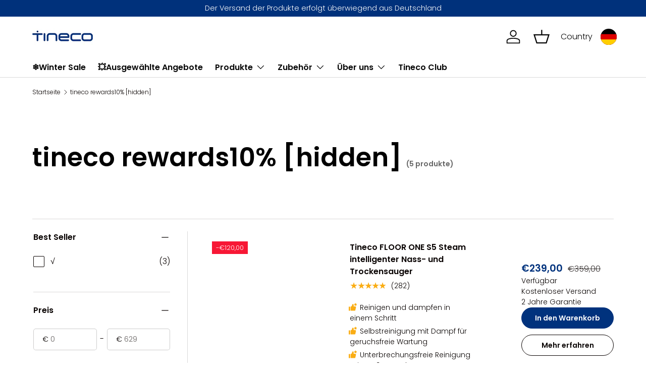

--- FILE ---
content_type: text/html; charset=utf-8
request_url: https://de-store.tineco.com/collections/tineco-rewards10
body_size: 123929
content:
<!doctype html>
<html class="no-js" lang="de" dir="ltr">
<head>
  
<link rel="stylesheet" href="//de-store.tineco.com/cdn/shop/t/83/assets/main.css?v=55898673497605404451758615238">
<link rel="stylesheet" href="//de-store.tineco.com/cdn/shop/t/83/assets/wave.css?v=96594279899726707501761208432">

<script src="//de-store.tineco.com/cdn/shop/t/83/assets/main.js?v=107446977001611179451762309502" defer="defer"></script>
  <!-- Google Tag Manager -->
  <script>(function(w,d,s,l,i){w[l]=w[l]||[];w[l].push({'gtm.start':
  new Date().getTime(),event:'gtm.js'});var f=d.getElementsByTagName(s)[0],
  j=d.createElement(s),dl=l!='dataLayer'?'&l='+l:'';j.async=true;j.src=
  'https://www.googletagmanager.com/gtm.js?id='+i+dl;f.parentNode.insertBefore(j,f);
  })(window,document,'script','dataLayer','GTM-5HWJ9FL');</script>
  <!-- End Google Tag Manager -->
<!-- MIQ gtag start-->
<script async src="https://www.googletagmanager.com/gtag/js?id=DC-15715647"></script>
<script>
  const pageGroups = [
    { name: 'home page', path: '/', exact: true },
    { name: 'product list page', path: '/collections' },
    { name: 'search results page', path: '/search' },
    { name: 'product details page', path: '/products' },
    { name: 'cart page', path: '/cart' },
    { name: 'checkout page', path: '/checkout' }
  ];

  function handleGetPageGroup() {
    const { hostname, pathname } = new URL(window.location.href);
    // 如果不是目标站点则返回"other site"
    if (!hostname.includes('de-store.tineco.com')) return 'other site';
    // 标准化路径（移除语言代码部分）
    const cleanPath = pathname.replace(/^\/[a-z]{2}-[a-z]{2}(\/|$)/i, '/');
    // 查找匹配的页面分组
    const foundGroup = pageGroups.find(({ path, exact }) => 
      exact ? cleanPath === path : cleanPath.startsWith(path)
    );
    return foundGroup ? foundGroup.name : 'other page';
  }

  window.handleGetPageGroup = handleGetPageGroup || null;
  window.dataLayer = window.dataLayer || [];
  function gtag(){dataLayer.push(arguments);}
  gtag('js', new Date());
  gtag('config', 'DC-15715647');
</script>

<!-- MIQ gtag end-->
	<script src="//de-store.tineco.com/cdn/shop/files/pandectes-rules.js?v=11486870316702673225"></script>

 <!-- default to true --><!-- Contain template--><!-- setting name: pluginseo_pageTitleTruncateEnableForCollections-->
    <!-- setting value: false --><!-- pageTitleTemplate: Shop %% current_tags || join: ', ' || append_not_empty: ' ' %%%% collection.title || escape %% at %% shop.name %% -->
  <!-- pageTitleToParse": tineco rewards10% - Tineco EU -->
  <!-- pageTitleTruncateApplicable: false -->

  <!-- pluginseo_pageTitleTemplateApplyToAll: true -->
  <!-- pageTitleTruncateApplicable: false --><!-- Custom page title: No --><title>tineco rewards10% - Tineco EU</title> <!-- default to true --><!-- Contain template--><!-- setting name: pluginseo_metaDescriptionTruncateEnableForCollections-->
    <!-- setting value: false --><!-- metaDescriptionTemplate: %% collection.all_tags || take: '3' || join: ', ' || prepend_not_empty: 'Shop ' || append_not_empty: ' and more ' %%%% collection.title || escape %% at %% shop.name %% %% collection.description || strip_html || strip_newlines || escape || strip %% -->
  <!-- metaDescriptionToParse": tineco rewards10% - Tineco EU -->
  <!-- metaDescriptionTruncateApplicable: false -->

  <!-- pluginseo_metaDescriptionTemplateApplyToAll: true -->
  <!-- metaDescriptionTruncateApplicable: false --><!-- No-->
      <!--1--><meta name="description" content="tineco rewards10% - Tineco EU" /><script data-desc="seo-breadcrumb-list" type="application/ld+json">
{
  "@context": "http://schema.org",
  "@type": "BreadcrumbList",
  "itemListElement": [{
          "@type": "ListItem",
          "position": 1,
          "item": {
            "@id": "https://de-store.tineco.com/collections/tineco-rewards10",
            "name": "tineco rewards10% [hidden]"
          }
        }]
}
</script><script data-desc="seo-organization" type="application/ld+json">
  {
    "@context": "http://schema.org",
    "@type": "Organization",
    "@id": "https://de-store.tineco.com#organization",
    "name": "Tineco EU",
    "url": "https://de-store.tineco.com","sameAs": []
  }
</script><script data-desc="seo-website" type="application/ld+json">
  {
    "@context": "http://schema.org",
    "@type": "WebSite",
    "name": "Tineco EU",
    "url": "https://de-store.tineco.com",
    "potentialAction": {
      "@type": "SearchAction",
      "target": "https://de-store.tineco.com/search?q={search_term_string}",
      "query-input": "required name=search_term_string"
    }
  }
</script><meta name="pluginseo" content="Plug in SEO Plus" data-ptf="s-me" data-mdf="s-me" />





<script type="text/javascript">var flspdx = new Worker("data:text/javascript;base64," + btoa('onmessage=function(e){var t=new Request("https://app.flash-speed.com/static/worker-min.js?shop=tineco-eu.myshopify.com",{redirect:"follow"});fetch(t).then(e=>e.text()).then(e=>{postMessage(e)})};'));flspdx.onmessage = function (t) {var e = document.createElement("script");e.type = "text/javascript", e.textContent = t.data, document.head.appendChild(e)}, flspdx.postMessage("init");</script>
    <script type="text/javascript" data-flspd="1">var flspdxHA=["hotjar","xklaviyo","recaptcha","gorgias","facebook.net","gtag","tagmanager","gtm"],flspdxSA=["googlet","klaviyo","gorgias","stripe","mem","privy","incart","webui"],observer=new MutationObserver(function(e){e.forEach(function(e){e.addedNodes.forEach(function(e){if("SCRIPT"===e.tagName&&1===e.nodeType)if(e.innerHTML.includes("asyncLoad")||"analytics"===e.className)e.type="text/flspdscript";else{for(var t=0;t<flspdxSA.length;t++)if(e.src.includes(flspdxSA[t]))return void(e.type="text/flspdscript");for(var r=0;r<flspdxHA.length;r++)if(e.innerHTML.includes(flspdxHA[r]))return void(e.type="text/flspdscript")}})})}),ua=navigator.userAgent.toLowerCase();ua.match(new RegExp("chrome|firefox"))&&-1===window.location.href.indexOf("no-optimization")&&observer.observe(document.documentElement,{childList:!0,subtree:!0});</script>

<script src="https://app.flash-speed.com/static/increase-pagespeed-min.js?shop=tineco-eu.myshopify.com"></script><meta charset="utf-8">
<meta name="viewport" content="width=device-width,initial-scale=1">
<title>
tineco rewards10% - Tineco EU
</title>


<link rel="canonical" href="https://de-store.tineco.com/collections/tineco-rewards10"><link rel="icon" href="//de-store.tineco.com/cdn/shop/files/t.jpg?crop=center&height=48&v=1740128264&width=48" type="image/jpg">
  <link rel="apple-touch-icon" href="//de-store.tineco.com/cdn/shop/files/t.jpg?crop=center&height=180&v=1740128264&width=180"><meta name="description" content="tineco rewards10% - Tineco EU">


<meta property="og:site_name" content="Tineco EU">
<meta property="og:url" content="https://de-store.tineco.com/collections/tineco-rewards10">
<meta property="og:title" content="tineco rewards10% - Tineco EU">
<meta property="og:type" content="product.group">
<meta property="og:description" content="tineco rewards10% - Tineco EU"><meta name="twitter:card" content="summary_large_image">
<meta name="twitter:title" content="tineco rewards10% - Tineco EU">
<meta name="twitter:description" content="tineco rewards10% - Tineco EU">
<style data-shopify>
@font-face {
  font-family: Poppins;
  font-weight: 300;
  font-style: normal;
  font-display: swap;
  src: url("//de-store.tineco.com/cdn/fonts/poppins/poppins_n3.05f58335c3209cce17da4f1f1ab324ebe2982441.woff2") format("woff2"),
       url("//de-store.tineco.com/cdn/fonts/poppins/poppins_n3.6971368e1f131d2c8ff8e3a44a36b577fdda3ff5.woff") format("woff");
}
@font-face {
  font-family: Poppins;
  font-weight: 400;
  font-style: normal;
  font-display: swap;
  src: url("//de-store.tineco.com/cdn/fonts/poppins/poppins_n4.0ba78fa5af9b0e1a374041b3ceaadf0a43b41362.woff2") format("woff2"),
       url("//de-store.tineco.com/cdn/fonts/poppins/poppins_n4.214741a72ff2596839fc9760ee7a770386cf16ca.woff") format("woff");
}
@font-face {
  font-family: Poppins;
  font-weight: 300;
  font-style: italic;
  font-display: swap;
  src: url("//de-store.tineco.com/cdn/fonts/poppins/poppins_i3.8536b4423050219f608e17f134fe9ea3b01ed890.woff2") format("woff2"),
       url("//de-store.tineco.com/cdn/fonts/poppins/poppins_i3.0f4433ada196bcabf726ed78f8e37e0995762f7f.woff") format("woff");
}
@font-face {
  font-family: Poppins;
  font-weight: 400;
  font-style: italic;
  font-display: swap;
  src: url("//de-store.tineco.com/cdn/fonts/poppins/poppins_i4.846ad1e22474f856bd6b81ba4585a60799a9f5d2.woff2") format("woff2"),
       url("//de-store.tineco.com/cdn/fonts/poppins/poppins_i4.56b43284e8b52fc64c1fd271f289a39e8477e9ec.woff") format("woff");
}
@font-face {
  font-family: Poppins;
  font-weight: 600;
  font-style: normal;
  font-display: swap;
  src: url("//de-store.tineco.com/cdn/fonts/poppins/poppins_n6.aa29d4918bc243723d56b59572e18228ed0786f6.woff2") format("woff2"),
       url("//de-store.tineco.com/cdn/fonts/poppins/poppins_n6.5f815d845fe073750885d5b7e619ee00e8111208.woff") format("woff");
}
@font-face {
  font-family: Poppins;
  font-weight: 600;
  font-style: normal;
  font-display: swap;
  src: url("//de-store.tineco.com/cdn/fonts/poppins/poppins_n6.aa29d4918bc243723d56b59572e18228ed0786f6.woff2") format("woff2"),
       url("//de-store.tineco.com/cdn/fonts/poppins/poppins_n6.5f815d845fe073750885d5b7e619ee00e8111208.woff") format("woff");
}
:root {
      --bg-color: 255 255 255 / 1.0;
      --bg-color-og: 255 255 255 / 1.0;
      --heading-color: 0 0 0;
      --text-color: 9 3 2;
      --text-color-og: 9 3 2;
      --scrollbar-color: 9 3 2;
      --link-color: 9 3 2;
      --link-color-og: 9 3 2;
      --star-color: 103 170 249;--swatch-border-color-default: 206 205 204;
        --swatch-border-color-active: 132 129 129;
        --swatch-card-size: 24px;
        --swatch-variant-picker-size: 64px;--color-scheme-1-bg: 242 242 242 / 1.0;
      --color-scheme-1-grad: ;
      --color-scheme-1-heading: 9 3 2;
      --color-scheme-1-text: 9 3 2;
      --color-scheme-1-btn-bg: 9 3 2;
      --color-scheme-1-btn-text: 255 255 255;
      --color-scheme-1-btn-bg-hover: 54 48 47;--color-scheme-2-bg: 0 50 125 / 1.0;
      --color-scheme-2-grad: ;
      --color-scheme-2-heading: 255 255 255;
      --color-scheme-2-text: 255 255 255;
      --color-scheme-2-btn-bg: 255 255 255;
      --color-scheme-2-btn-text: 9 3 2;
      --color-scheme-2-btn-bg-hover: 226 225 225;--color-scheme-3-bg: 250 200 205 / 1.0;
      --color-scheme-3-grad: ;
      --color-scheme-3-heading: 9 3 2;
      --color-scheme-3-text: 9 3 2;
      --color-scheme-3-btn-bg: 9 3 2;
      --color-scheme-3-btn-text: 255 255 255;
      --color-scheme-3-btn-bg-hover: 54 48 47;

      --drawer-bg-color: 255 255 255 / 1.0;
      --drawer-text-color: 9 3 2;

      --panel-bg-color: 242 242 242 / 1.0;
      --panel-heading-color: 9 3 2;
      --panel-text-color: 9 3 2;

      --in-stock-text-color: 44 126 63;
      --low-stock-text-color: 210 134 26;
      --very-low-stock-text-color: 180 12 28;
      --no-stock-text-color: 119 119 119;
      --no-stock-backordered-text-color: 119 119 119;

      --error-bg-color: 252 237 238;
      --error-text-color: 180 12 28;
      --success-bg-color: 232 246 234;
      --success-text-color: 44 126 63;
      --info-bg-color: 228 237 250;
      --info-text-color: 26 102 210;

      --heading-font-family: Poppins, sans-serif;
      --heading-font-style: normal;
      --heading-font-weight: 600;
      --heading-scale-start: 6;

      --navigation-font-family: Poppins, sans-serif;
      --navigation-font-style: normal;
      --navigation-font-weight: 600;--heading-text-transform: none;
--subheading-text-transform: none;
      --body-font-family: Poppins, sans-serif;
      --body-font-style: normal;
      --body-font-weight: 300;
      --body-font-size: 16;

      --section-gap: 64;
      --heading-gap: calc(8 * var(--space-unit));--grid-column-gap: 20px;--btn-bg-color: 0 50 125;
      --btn-bg-hover-color: 41 88 157;
      --btn-text-color: 255 255 255;
      --btn-bg-color-og: 0 50 125;
      --btn-text-color-og: 255 255 255;
      --btn-alt-bg-color: 255 255 255;
      --btn-alt-bg-alpha: 1.0;
      --btn-alt-text-color: 9 3 2;
      --btn-border-width: 1px;
      --btn-padding-y: 12px;

      
      --btn-border-radius: 5px;
      

      --btn-lg-border-radius: 50%;
      --btn-icon-border-radius: 50%;
      --input-with-btn-inner-radius: var(--btn-border-radius);

      --input-bg-color: 255 255 255 / 1.0;
      --input-text-color: 9 3 2;
      --input-border-width: 1px;
      --input-border-radius: 4px;
      --textarea-border-radius: 4px;
      --input-border-radius: 5px;
      --input-bg-color-diff-3: #f7f7f7;
      --input-bg-color-diff-6: #f0f0f0;

      --modal-border-radius: 4px;
      --modal-overlay-color: 0 0 0;
      --modal-overlay-opacity: 0.4;
      --drawer-border-radius: 4px;
      --overlay-border-radius: 4px;--custom-label-bg-color: 239 191 0;
      --custom-label-text-color: 142 12 12;--sale-label-bg-color: 247 23 53;
      --sale-label-text-color: 255 255 255;--new-label-bg-color: 0 50 125;
      --new-label-text-color: 255 255 255;--preorder-label-bg-color: 103 170 249;
      --preorder-label-text-color: 255 255 255;

      --collection-label-color: 0 126 18;

      --page-width: 1500px;
      --gutter-sm: 20px;
      --gutter-md: 32px;
      --gutter-lg: 64px;

      --payment-terms-bg-color: #ffffff;

      --coll-card-bg-color: #f7f7f7;
      --coll-card-border-color: rgba(0,0,0,0);
        
          --aos-animate-duration: 0.6s;
        

        
          --aos-min-width: 0;
        
      

      --reading-width: 48em;
    }

    @media (max-width: 769px) {
      :root {
        --reading-width: 36em;
      }
    }

    .product-card__specs ul li:before {
      content: "";
      display: inline-block;
      width: 20px;
      height: 20px;
      background-image: url('//de-store.tineco.com/cdn/shop/t/83/assets/icon-thumb.svg?v=162655946173414835271758615237');
      background-size: cover;
      left: -4px;
      bottom: -4px;
      position: relative;
    }
  </style><link rel="preload" href="//de-store.tineco.com/cdn/fonts/poppins/poppins_n3.05f58335c3209cce17da4f1f1ab324ebe2982441.woff2" as="font" type="font/woff2" crossorigin fetchpriority="high"><link rel="preload" href="//de-store.tineco.com/cdn/fonts/poppins/poppins_n6.aa29d4918bc243723d56b59572e18228ed0786f6.woff2" as="font" type="font/woff2" crossorigin fetchpriority="high">

<script>window.performance && window.performance.mark && window.performance.mark('shopify.content_for_header.start');</script><meta name="google-site-verification" content="AbXwWJaUgZME8EJmPcQdR_a-il7XJzvE-HWT8vbQgIM">
<meta name="facebook-domain-verification" content="s8n0k1rurwkk9y9ltke4r6yzi4yyso">
<meta id="shopify-digital-wallet" name="shopify-digital-wallet" content="/55190323355/digital_wallets/dialog">
<meta name="shopify-checkout-api-token" content="ebc0f6f47eddd1869a4de8e7315406df">
<meta id="in-context-paypal-metadata" data-shop-id="55190323355" data-venmo-supported="false" data-environment="production" data-locale="de_DE" data-paypal-v4="true" data-currency="EUR">
<link rel="alternate" type="application/atom+xml" title="Feed" href="/collections/tineco-rewards10.atom" />
<link rel="alternate" hreflang="x-default" href="https://de-store.tineco.com/collections/tineco-rewards10">
<link rel="alternate" hreflang="nl-NL" href="https://de-store.tineco.com/nl-nl/collections/tineco-rewards10">
<link rel="alternate" hreflang="de-NL" href="https://de-store.tineco.com/de-nl/collections/tineco-rewards10">
<link rel="alternate" hreflang="en-NL" href="https://de-store.tineco.com/en-nl/collections/tineco-rewards10">
<link rel="alternate" hreflang="de-BE" href="https://de-store.tineco.com/de-be/collections/tineco-rewards10">
<link rel="alternate" hreflang="en-AT" href="https://de-store.tineco.com/en-eu/collections/tineco-rewards10">
<link rel="alternate" hreflang="de-AT" href="https://de-store.tineco.com/de-eu/collections/tineco-rewards10">
<link rel="alternate" hreflang="en-BG" href="https://de-store.tineco.com/en-eu/collections/tineco-rewards10">
<link rel="alternate" hreflang="de-BG" href="https://de-store.tineco.com/de-eu/collections/tineco-rewards10">
<link rel="alternate" hreflang="en-CZ" href="https://de-store.tineco.com/en-eu/collections/tineco-rewards10">
<link rel="alternate" hreflang="de-CZ" href="https://de-store.tineco.com/de-eu/collections/tineco-rewards10">
<link rel="alternate" hreflang="en-DK" href="https://de-store.tineco.com/en-eu/collections/tineco-rewards10">
<link rel="alternate" hreflang="de-DK" href="https://de-store.tineco.com/de-eu/collections/tineco-rewards10">
<link rel="alternate" hreflang="en-EE" href="https://de-store.tineco.com/en-eu/collections/tineco-rewards10">
<link rel="alternate" hreflang="de-EE" href="https://de-store.tineco.com/de-eu/collections/tineco-rewards10">
<link rel="alternate" hreflang="en-FI" href="https://de-store.tineco.com/en-eu/collections/tineco-rewards10">
<link rel="alternate" hreflang="de-FI" href="https://de-store.tineco.com/de-eu/collections/tineco-rewards10">
<link rel="alternate" hreflang="en-FR" href="https://de-store.tineco.com/en-eu/collections/tineco-rewards10">
<link rel="alternate" hreflang="de-FR" href="https://de-store.tineco.com/de-eu/collections/tineco-rewards10">
<link rel="alternate" hreflang="en-GR" href="https://de-store.tineco.com/en-eu/collections/tineco-rewards10">
<link rel="alternate" hreflang="de-GR" href="https://de-store.tineco.com/de-eu/collections/tineco-rewards10">
<link rel="alternate" hreflang="en-HR" href="https://de-store.tineco.com/en-eu/collections/tineco-rewards10">
<link rel="alternate" hreflang="de-HR" href="https://de-store.tineco.com/de-eu/collections/tineco-rewards10">
<link rel="alternate" hreflang="en-HU" href="https://de-store.tineco.com/en-eu/collections/tineco-rewards10">
<link rel="alternate" hreflang="de-HU" href="https://de-store.tineco.com/de-eu/collections/tineco-rewards10">
<link rel="alternate" hreflang="en-IE" href="https://de-store.tineco.com/en-eu/collections/tineco-rewards10">
<link rel="alternate" hreflang="de-IE" href="https://de-store.tineco.com/de-eu/collections/tineco-rewards10">
<link rel="alternate" hreflang="en-LT" href="https://de-store.tineco.com/en-eu/collections/tineco-rewards10">
<link rel="alternate" hreflang="de-LT" href="https://de-store.tineco.com/de-eu/collections/tineco-rewards10">
<link rel="alternate" hreflang="en-LV" href="https://de-store.tineco.com/en-eu/collections/tineco-rewards10">
<link rel="alternate" hreflang="de-LV" href="https://de-store.tineco.com/de-eu/collections/tineco-rewards10">
<link rel="alternate" hreflang="en-PT" href="https://de-store.tineco.com/en-eu/collections/tineco-rewards10">
<link rel="alternate" hreflang="de-PT" href="https://de-store.tineco.com/de-eu/collections/tineco-rewards10">
<link rel="alternate" hreflang="en-RO" href="https://de-store.tineco.com/en-eu/collections/tineco-rewards10">
<link rel="alternate" hreflang="de-RO" href="https://de-store.tineco.com/de-eu/collections/tineco-rewards10">
<link rel="alternate" hreflang="en-SE" href="https://de-store.tineco.com/en-eu/collections/tineco-rewards10">
<link rel="alternate" hreflang="de-SE" href="https://de-store.tineco.com/de-eu/collections/tineco-rewards10">
<link rel="alternate" hreflang="en-SI" href="https://de-store.tineco.com/en-eu/collections/tineco-rewards10">
<link rel="alternate" hreflang="de-SI" href="https://de-store.tineco.com/de-eu/collections/tineco-rewards10">
<link rel="alternate" hreflang="en-SK" href="https://de-store.tineco.com/en-eu/collections/tineco-rewards10">
<link rel="alternate" hreflang="de-SK" href="https://de-store.tineco.com/de-eu/collections/tineco-rewards10">
<link rel="alternate" hreflang="en-AD" href="https://de-store.tineco.com/en-eu/collections/tineco-rewards10">
<link rel="alternate" hreflang="de-AD" href="https://de-store.tineco.com/de-eu/collections/tineco-rewards10">
<link rel="alternate" hreflang="en-AL" href="https://de-store.tineco.com/en-eu/collections/tineco-rewards10">
<link rel="alternate" hreflang="de-AL" href="https://de-store.tineco.com/de-eu/collections/tineco-rewards10">
<link rel="alternate" hreflang="en-AM" href="https://de-store.tineco.com/en-eu/collections/tineco-rewards10">
<link rel="alternate" hreflang="de-AM" href="https://de-store.tineco.com/de-eu/collections/tineco-rewards10">
<link rel="alternate" hreflang="en-AX" href="https://de-store.tineco.com/en-eu/collections/tineco-rewards10">
<link rel="alternate" hreflang="de-AX" href="https://de-store.tineco.com/de-eu/collections/tineco-rewards10">
<link rel="alternate" hreflang="en-BA" href="https://de-store.tineco.com/en-eu/collections/tineco-rewards10">
<link rel="alternate" hreflang="de-BA" href="https://de-store.tineco.com/de-eu/collections/tineco-rewards10">
<link rel="alternate" hreflang="en-BY" href="https://de-store.tineco.com/en-eu/collections/tineco-rewards10">
<link rel="alternate" hreflang="de-BY" href="https://de-store.tineco.com/de-eu/collections/tineco-rewards10">
<link rel="alternate" hreflang="en-CY" href="https://de-store.tineco.com/en-eu/collections/tineco-rewards10">
<link rel="alternate" hreflang="de-CY" href="https://de-store.tineco.com/de-eu/collections/tineco-rewards10">
<link rel="alternate" hreflang="en-FO" href="https://de-store.tineco.com/en-eu/collections/tineco-rewards10">
<link rel="alternate" hreflang="de-FO" href="https://de-store.tineco.com/de-eu/collections/tineco-rewards10">
<link rel="alternate" hreflang="en-GE" href="https://de-store.tineco.com/en-eu/collections/tineco-rewards10">
<link rel="alternate" hreflang="de-GE" href="https://de-store.tineco.com/de-eu/collections/tineco-rewards10">
<link rel="alternate" hreflang="en-GG" href="https://de-store.tineco.com/en-eu/collections/tineco-rewards10">
<link rel="alternate" hreflang="de-GG" href="https://de-store.tineco.com/de-eu/collections/tineco-rewards10">
<link rel="alternate" hreflang="en-GI" href="https://de-store.tineco.com/en-eu/collections/tineco-rewards10">
<link rel="alternate" hreflang="de-GI" href="https://de-store.tineco.com/de-eu/collections/tineco-rewards10">
<link rel="alternate" hreflang="en-GL" href="https://de-store.tineco.com/en-eu/collections/tineco-rewards10">
<link rel="alternate" hreflang="de-GL" href="https://de-store.tineco.com/de-eu/collections/tineco-rewards10">
<link rel="alternate" hreflang="en-GP" href="https://de-store.tineco.com/en-eu/collections/tineco-rewards10">
<link rel="alternate" hreflang="de-GP" href="https://de-store.tineco.com/de-eu/collections/tineco-rewards10">
<link rel="alternate" hreflang="en-IM" href="https://de-store.tineco.com/en-eu/collections/tineco-rewards10">
<link rel="alternate" hreflang="de-IM" href="https://de-store.tineco.com/de-eu/collections/tineco-rewards10">
<link rel="alternate" hreflang="en-IS" href="https://de-store.tineco.com/en-eu/collections/tineco-rewards10">
<link rel="alternate" hreflang="de-IS" href="https://de-store.tineco.com/de-eu/collections/tineco-rewards10">
<link rel="alternate" hreflang="en-LI" href="https://de-store.tineco.com/en-eu/collections/tineco-rewards10">
<link rel="alternate" hreflang="de-LI" href="https://de-store.tineco.com/de-eu/collections/tineco-rewards10">
<link rel="alternate" hreflang="en-NO" href="https://de-store.tineco.com/en-eu/collections/tineco-rewards10">
<link rel="alternate" hreflang="de-NO" href="https://de-store.tineco.com/de-eu/collections/tineco-rewards10">
<link rel="alternate" hreflang="it-IT" href="https://de-store.tineco.com/it-it/collections/tineco-rewards10">
<link rel="alternate" hreflang="de-IT" href="https://de-store.tineco.com/de-it/collections/tineco-rewards10">
<link rel="alternate" hreflang="de-LU" href="https://de-store.tineco.com/de-lu/collections/tineco-rewards10">
<link rel="alternate" hreflang="pl-PL" href="https://de-store.tineco.com/pl-pl/collections/tineco-rewards10">
<link rel="alternate" hreflang="de-PL" href="https://de-store.tineco.com/de-pl/collections/tineco-rewards10">
<link rel="alternate" hreflang="en-PL" href="https://de-store.tineco.com/en-pl/collections/tineco-rewards10">
<link rel="alternate" hreflang="de-CH" href="https://de-store.tineco.com/de-ch/collections/tineco-rewards10">
<link rel="alternate" hreflang="es-ES" href="https://de-store.tineco.com/es-es/collections/tineco-rewards10">
<link rel="alternate" hreflang="de-ES" href="https://de-store.tineco.com/de-es/collections/tineco-rewards10">
<link rel="alternate" hreflang="en-ES" href="https://de-store.tineco.com/en-es/collections/tineco-rewards10">
<link rel="alternate" hreflang="de-DE" href="https://de-store.tineco.com/collections/tineco-rewards10">
<link rel="alternate" type="application/json+oembed" href="https://de-store.tineco.com/collections/tineco-rewards10.oembed">
<script async="async" src="/checkouts/internal/preloads.js?locale=de-DE"></script>
<link rel="preconnect" href="https://shop.app" crossorigin="anonymous">
<script async="async" src="https://shop.app/checkouts/internal/preloads.js?locale=de-DE&shop_id=55190323355" crossorigin="anonymous"></script>
<script id="apple-pay-shop-capabilities" type="application/json">{"shopId":55190323355,"countryCode":"DE","currencyCode":"EUR","merchantCapabilities":["supports3DS"],"merchantId":"gid:\/\/shopify\/Shop\/55190323355","merchantName":"Tineco EU","requiredBillingContactFields":["postalAddress","email","phone"],"requiredShippingContactFields":["postalAddress","email","phone"],"shippingType":"shipping","supportedNetworks":["visa","maestro","masterCard","amex"],"total":{"type":"pending","label":"Tineco EU","amount":"1.00"},"shopifyPaymentsEnabled":true,"supportsSubscriptions":true}</script>
<script id="shopify-features" type="application/json">{"accessToken":"ebc0f6f47eddd1869a4de8e7315406df","betas":["rich-media-storefront-analytics"],"domain":"de-store.tineco.com","predictiveSearch":true,"shopId":55190323355,"locale":"de"}</script>
<script>var Shopify = Shopify || {};
Shopify.shop = "tineco-eu.myshopify.com";
Shopify.locale = "de";
Shopify.currency = {"active":"EUR","rate":"1.0"};
Shopify.country = "DE";
Shopify.theme = {"name":"[Wave] dev Sept 2025 - PLP migration","id":148833861787,"schema_name":"Enterprise","schema_version":"1.3.1","theme_store_id":null,"role":"main"};
Shopify.theme.handle = "null";
Shopify.theme.style = {"id":null,"handle":null};
Shopify.cdnHost = "de-store.tineco.com/cdn";
Shopify.routes = Shopify.routes || {};
Shopify.routes.root = "/";</script>
<script type="module">!function(o){(o.Shopify=o.Shopify||{}).modules=!0}(window);</script>
<script>!function(o){function n(){var o=[];function n(){o.push(Array.prototype.slice.apply(arguments))}return n.q=o,n}var t=o.Shopify=o.Shopify||{};t.loadFeatures=n(),t.autoloadFeatures=n()}(window);</script>
<script>
  window.ShopifyPay = window.ShopifyPay || {};
  window.ShopifyPay.apiHost = "shop.app\/pay";
  window.ShopifyPay.redirectState = null;
</script>
<script id="shop-js-analytics" type="application/json">{"pageType":"collection"}</script>
<script defer="defer" async type="module" src="//de-store.tineco.com/cdn/shopifycloud/shop-js/modules/v2/client.init-shop-cart-sync_e98Ab_XN.de.esm.js"></script>
<script defer="defer" async type="module" src="//de-store.tineco.com/cdn/shopifycloud/shop-js/modules/v2/chunk.common_Pcw9EP95.esm.js"></script>
<script defer="defer" async type="module" src="//de-store.tineco.com/cdn/shopifycloud/shop-js/modules/v2/chunk.modal_CzmY4ZhL.esm.js"></script>
<script type="module">
  await import("//de-store.tineco.com/cdn/shopifycloud/shop-js/modules/v2/client.init-shop-cart-sync_e98Ab_XN.de.esm.js");
await import("//de-store.tineco.com/cdn/shopifycloud/shop-js/modules/v2/chunk.common_Pcw9EP95.esm.js");
await import("//de-store.tineco.com/cdn/shopifycloud/shop-js/modules/v2/chunk.modal_CzmY4ZhL.esm.js");

  window.Shopify.SignInWithShop?.initShopCartSync?.({"fedCMEnabled":true,"windoidEnabled":true});

</script>
<script>
  window.Shopify = window.Shopify || {};
  if (!window.Shopify.featureAssets) window.Shopify.featureAssets = {};
  window.Shopify.featureAssets['shop-js'] = {"shop-cart-sync":["modules/v2/client.shop-cart-sync_DazCVyJ3.de.esm.js","modules/v2/chunk.common_Pcw9EP95.esm.js","modules/v2/chunk.modal_CzmY4ZhL.esm.js"],"init-fed-cm":["modules/v2/client.init-fed-cm_D0AulfmK.de.esm.js","modules/v2/chunk.common_Pcw9EP95.esm.js","modules/v2/chunk.modal_CzmY4ZhL.esm.js"],"shop-cash-offers":["modules/v2/client.shop-cash-offers_BISyWFEA.de.esm.js","modules/v2/chunk.common_Pcw9EP95.esm.js","modules/v2/chunk.modal_CzmY4ZhL.esm.js"],"shop-login-button":["modules/v2/client.shop-login-button_D_c1vx_E.de.esm.js","modules/v2/chunk.common_Pcw9EP95.esm.js","modules/v2/chunk.modal_CzmY4ZhL.esm.js"],"pay-button":["modules/v2/client.pay-button_CHADzJ4g.de.esm.js","modules/v2/chunk.common_Pcw9EP95.esm.js","modules/v2/chunk.modal_CzmY4ZhL.esm.js"],"shop-button":["modules/v2/client.shop-button_CQnD2U3v.de.esm.js","modules/v2/chunk.common_Pcw9EP95.esm.js","modules/v2/chunk.modal_CzmY4ZhL.esm.js"],"avatar":["modules/v2/client.avatar_BTnouDA3.de.esm.js"],"init-windoid":["modules/v2/client.init-windoid_CmA0-hrC.de.esm.js","modules/v2/chunk.common_Pcw9EP95.esm.js","modules/v2/chunk.modal_CzmY4ZhL.esm.js"],"init-shop-for-new-customer-accounts":["modules/v2/client.init-shop-for-new-customer-accounts_BCzC_Mib.de.esm.js","modules/v2/client.shop-login-button_D_c1vx_E.de.esm.js","modules/v2/chunk.common_Pcw9EP95.esm.js","modules/v2/chunk.modal_CzmY4ZhL.esm.js"],"init-shop-email-lookup-coordinator":["modules/v2/client.init-shop-email-lookup-coordinator_DYzOit4u.de.esm.js","modules/v2/chunk.common_Pcw9EP95.esm.js","modules/v2/chunk.modal_CzmY4ZhL.esm.js"],"init-shop-cart-sync":["modules/v2/client.init-shop-cart-sync_e98Ab_XN.de.esm.js","modules/v2/chunk.common_Pcw9EP95.esm.js","modules/v2/chunk.modal_CzmY4ZhL.esm.js"],"shop-toast-manager":["modules/v2/client.shop-toast-manager_Bc-1elH8.de.esm.js","modules/v2/chunk.common_Pcw9EP95.esm.js","modules/v2/chunk.modal_CzmY4ZhL.esm.js"],"init-customer-accounts":["modules/v2/client.init-customer-accounts_CqlRHmZs.de.esm.js","modules/v2/client.shop-login-button_D_c1vx_E.de.esm.js","modules/v2/chunk.common_Pcw9EP95.esm.js","modules/v2/chunk.modal_CzmY4ZhL.esm.js"],"init-customer-accounts-sign-up":["modules/v2/client.init-customer-accounts-sign-up_DZmBw6yB.de.esm.js","modules/v2/client.shop-login-button_D_c1vx_E.de.esm.js","modules/v2/chunk.common_Pcw9EP95.esm.js","modules/v2/chunk.modal_CzmY4ZhL.esm.js"],"shop-follow-button":["modules/v2/client.shop-follow-button_Cx-w7rSq.de.esm.js","modules/v2/chunk.common_Pcw9EP95.esm.js","modules/v2/chunk.modal_CzmY4ZhL.esm.js"],"checkout-modal":["modules/v2/client.checkout-modal_Djjmh8qM.de.esm.js","modules/v2/chunk.common_Pcw9EP95.esm.js","modules/v2/chunk.modal_CzmY4ZhL.esm.js"],"shop-login":["modules/v2/client.shop-login_DMZMgoZf.de.esm.js","modules/v2/chunk.common_Pcw9EP95.esm.js","modules/v2/chunk.modal_CzmY4ZhL.esm.js"],"lead-capture":["modules/v2/client.lead-capture_SqejaEd8.de.esm.js","modules/v2/chunk.common_Pcw9EP95.esm.js","modules/v2/chunk.modal_CzmY4ZhL.esm.js"],"payment-terms":["modules/v2/client.payment-terms_DUeEqFTJ.de.esm.js","modules/v2/chunk.common_Pcw9EP95.esm.js","modules/v2/chunk.modal_CzmY4ZhL.esm.js"]};
</script>
<script>(function() {
  var isLoaded = false;
  function asyncLoad() {
    if (isLoaded) return;
    isLoaded = true;
    var urls = ["https:\/\/apps3.omegatheme.com\/google-conversion-tracking\/client\/ot-gmt.js?shop=tineco-eu.myshopify.com","https:\/\/ext.spinwheelapp.com\/external\/v1\/b80bee2bdbac1856\/spps.js?shop=tineco-eu.myshopify.com","https:\/\/cdn.logbase.io\/lb-upsell-wrapper.js?shop=tineco-eu.myshopify.com","https:\/\/storage.googleapis.com\/bsf-bing-scripts\/bing-uet-tags\/tineco-eu.js?1733821498\u0026shop=tineco-eu.myshopify.com","https:\/\/cdn.hextom.com\/js\/eventpromotionbar.js?shop=tineco-eu.myshopify.com","https:\/\/cdn.hextom.com\/js\/quickannouncementbar.js?shop=tineco-eu.myshopify.com","https:\/\/cdn.hextom.com\/js\/ultimatesalesboost.js?shop=tineco-eu.myshopify.com","https:\/\/sdks.automizely.com\/recommendations\/v1\/pz-recommendations.umd.js?connection_id=96ad311a5c26b7ca50de52cba962b4df_v1\u0026org_id=77dbb36b102318234874bdc92e9dbddb_v1\u0026app_key=tineco-eu\u0026app_name=personalization\u0026shop=tineco-eu.myshopify.com","https:\/\/s3.eu-west-1.amazonaws.com\/production-klarna-il-shopify-osm\/0b7fe7c4a98ef8166eeafee767bc667686567a25\/tineco-eu.myshopify.com-1761536029989.js?shop=tineco-eu.myshopify.com","https:\/\/cdn.pushowl.com\/latest\/sdks\/pushowl-shopify.js?subdomain=tineco-eu\u0026environment=production\u0026guid=a891c93d-9c57-4795-a383-e371f2b674d8\u0026shop=tineco-eu.myshopify.com"];
    for (var i = 0; i < urls.length; i++) {
      var s = document.createElement('script');
      s.type = 'text/javascript';
      s.async = true;
      s.src = urls[i];
      var x = document.getElementsByTagName('script')[0];
      x.parentNode.insertBefore(s, x);
    }
  };
  if(window.attachEvent) {
    window.attachEvent('onload', asyncLoad);
  } else {
    window.addEventListener('load', asyncLoad, false);
  }
})();</script>
<script id="__st">var __st={"a":55190323355,"offset":3600,"reqid":"65b9e57c-4932-4599-b38d-dafbc0142415-1769468900","pageurl":"de-store.tineco.com\/collections\/tineco-rewards10","u":"6af5db81faf0","p":"collection","rtyp":"collection","rid":305206001819};</script>
<script>window.ShopifyPaypalV4VisibilityTracking = true;</script>
<script id="captcha-bootstrap">!function(){'use strict';const t='contact',e='account',n='new_comment',o=[[t,t],['blogs',n],['comments',n],[t,'customer']],c=[[e,'customer_login'],[e,'guest_login'],[e,'recover_customer_password'],[e,'create_customer']],r=t=>t.map((([t,e])=>`form[action*='/${t}']:not([data-nocaptcha='true']) input[name='form_type'][value='${e}']`)).join(','),a=t=>()=>t?[...document.querySelectorAll(t)].map((t=>t.form)):[];function s(){const t=[...o],e=r(t);return a(e)}const i='password',u='form_key',d=['recaptcha-v3-token','g-recaptcha-response','h-captcha-response',i],f=()=>{try{return window.sessionStorage}catch{return}},m='__shopify_v',_=t=>t.elements[u];function p(t,e,n=!1){try{const o=window.sessionStorage,c=JSON.parse(o.getItem(e)),{data:r}=function(t){const{data:e,action:n}=t;return t[m]||n?{data:e,action:n}:{data:t,action:n}}(c);for(const[e,n]of Object.entries(r))t.elements[e]&&(t.elements[e].value=n);n&&o.removeItem(e)}catch(o){console.error('form repopulation failed',{error:o})}}const l='form_type',E='cptcha';function T(t){t.dataset[E]=!0}const w=window,h=w.document,L='Shopify',v='ce_forms',y='captcha';let A=!1;((t,e)=>{const n=(g='f06e6c50-85a8-45c8-87d0-21a2b65856fe',I='https://cdn.shopify.com/shopifycloud/storefront-forms-hcaptcha/ce_storefront_forms_captcha_hcaptcha.v1.5.2.iife.js',D={infoText:'Durch hCaptcha geschützt',privacyText:'Datenschutz',termsText:'Allgemeine Geschäftsbedingungen'},(t,e,n)=>{const o=w[L][v],c=o.bindForm;if(c)return c(t,g,e,D).then(n);var r;o.q.push([[t,g,e,D],n]),r=I,A||(h.body.append(Object.assign(h.createElement('script'),{id:'captcha-provider',async:!0,src:r})),A=!0)});var g,I,D;w[L]=w[L]||{},w[L][v]=w[L][v]||{},w[L][v].q=[],w[L][y]=w[L][y]||{},w[L][y].protect=function(t,e){n(t,void 0,e),T(t)},Object.freeze(w[L][y]),function(t,e,n,w,h,L){const[v,y,A,g]=function(t,e,n){const i=e?o:[],u=t?c:[],d=[...i,...u],f=r(d),m=r(i),_=r(d.filter((([t,e])=>n.includes(e))));return[a(f),a(m),a(_),s()]}(w,h,L),I=t=>{const e=t.target;return e instanceof HTMLFormElement?e:e&&e.form},D=t=>v().includes(t);t.addEventListener('submit',(t=>{const e=I(t);if(!e)return;const n=D(e)&&!e.dataset.hcaptchaBound&&!e.dataset.recaptchaBound,o=_(e),c=g().includes(e)&&(!o||!o.value);(n||c)&&t.preventDefault(),c&&!n&&(function(t){try{if(!f())return;!function(t){const e=f();if(!e)return;const n=_(t);if(!n)return;const o=n.value;o&&e.removeItem(o)}(t);const e=Array.from(Array(32),(()=>Math.random().toString(36)[2])).join('');!function(t,e){_(t)||t.append(Object.assign(document.createElement('input'),{type:'hidden',name:u})),t.elements[u].value=e}(t,e),function(t,e){const n=f();if(!n)return;const o=[...t.querySelectorAll(`input[type='${i}']`)].map((({name:t})=>t)),c=[...d,...o],r={};for(const[a,s]of new FormData(t).entries())c.includes(a)||(r[a]=s);n.setItem(e,JSON.stringify({[m]:1,action:t.action,data:r}))}(t,e)}catch(e){console.error('failed to persist form',e)}}(e),e.submit())}));const S=(t,e)=>{t&&!t.dataset[E]&&(n(t,e.some((e=>e===t))),T(t))};for(const o of['focusin','change'])t.addEventListener(o,(t=>{const e=I(t);D(e)&&S(e,y())}));const B=e.get('form_key'),M=e.get(l),P=B&&M;t.addEventListener('DOMContentLoaded',(()=>{const t=y();if(P)for(const e of t)e.elements[l].value===M&&p(e,B);[...new Set([...A(),...v().filter((t=>'true'===t.dataset.shopifyCaptcha))])].forEach((e=>S(e,t)))}))}(h,new URLSearchParams(w.location.search),n,t,e,['guest_login'])})(!1,!0)}();</script>
<script integrity="sha256-4kQ18oKyAcykRKYeNunJcIwy7WH5gtpwJnB7kiuLZ1E=" data-source-attribution="shopify.loadfeatures" defer="defer" src="//de-store.tineco.com/cdn/shopifycloud/storefront/assets/storefront/load_feature-a0a9edcb.js" crossorigin="anonymous"></script>
<script crossorigin="anonymous" defer="defer" src="//de-store.tineco.com/cdn/shopifycloud/storefront/assets/shopify_pay/storefront-65b4c6d7.js?v=20250812"></script>
<script data-source-attribution="shopify.dynamic_checkout.dynamic.init">var Shopify=Shopify||{};Shopify.PaymentButton=Shopify.PaymentButton||{isStorefrontPortableWallets:!0,init:function(){window.Shopify.PaymentButton.init=function(){};var t=document.createElement("script");t.src="https://de-store.tineco.com/cdn/shopifycloud/portable-wallets/latest/portable-wallets.de.js",t.type="module",document.head.appendChild(t)}};
</script>
<script data-source-attribution="shopify.dynamic_checkout.buyer_consent">
  function portableWalletsHideBuyerConsent(e){var t=document.getElementById("shopify-buyer-consent"),n=document.getElementById("shopify-subscription-policy-button");t&&n&&(t.classList.add("hidden"),t.setAttribute("aria-hidden","true"),n.removeEventListener("click",e))}function portableWalletsShowBuyerConsent(e){var t=document.getElementById("shopify-buyer-consent"),n=document.getElementById("shopify-subscription-policy-button");t&&n&&(t.classList.remove("hidden"),t.removeAttribute("aria-hidden"),n.addEventListener("click",e))}window.Shopify?.PaymentButton&&(window.Shopify.PaymentButton.hideBuyerConsent=portableWalletsHideBuyerConsent,window.Shopify.PaymentButton.showBuyerConsent=portableWalletsShowBuyerConsent);
</script>
<script data-source-attribution="shopify.dynamic_checkout.cart.bootstrap">document.addEventListener("DOMContentLoaded",(function(){function t(){return document.querySelector("shopify-accelerated-checkout-cart, shopify-accelerated-checkout")}if(t())Shopify.PaymentButton.init();else{new MutationObserver((function(e,n){t()&&(Shopify.PaymentButton.init(),n.disconnect())})).observe(document.body,{childList:!0,subtree:!0})}}));
</script>
<link id="shopify-accelerated-checkout-styles" rel="stylesheet" media="screen" href="https://de-store.tineco.com/cdn/shopifycloud/portable-wallets/latest/accelerated-checkout-backwards-compat.css" crossorigin="anonymous">
<style id="shopify-accelerated-checkout-cart">
        #shopify-buyer-consent {
  margin-top: 1em;
  display: inline-block;
  width: 100%;
}

#shopify-buyer-consent.hidden {
  display: none;
}

#shopify-subscription-policy-button {
  background: none;
  border: none;
  padding: 0;
  text-decoration: underline;
  font-size: inherit;
  cursor: pointer;
}

#shopify-subscription-policy-button::before {
  box-shadow: none;
}

      </style>
<script id="sections-script" data-sections="header,footer" defer="defer" src="//de-store.tineco.com/cdn/shop/t/83/compiled_assets/scripts.js?v=41863"></script>
<script>window.performance && window.performance.mark && window.performance.mark('shopify.content_for_header.end');</script>

    <script src="//de-store.tineco.com/cdn/shop/t/83/assets/animate-on-scroll.js?v=15249566486942820451758615189" defer="defer"></script>
    <link rel="stylesheet" href="//de-store.tineco.com/cdn/shop/t/83/assets/animate-on-scroll.css?v=116194678796051782541758615188">
  

  <script>document.documentElement.className = document.documentElement.className.replace('no-js', 'js');</script>

  <script>
    window.theme = {
      info: {
        name: 'Enterprise',
        version: '1.3.1'
      },
      mediaQueries: {
        sm: '(min-width: 600px)',
        md: '(min-width: 769px)',
        lg: '(min-width: 1024px)',
        xl: '(min-width: 1280px)',
        xxl: '(min-width: 1536px)',
        portrait: '(orientation: portrait)'
      },
      device: {
        hasTouch: window.matchMedia('(any-pointer: coarse)').matches,
        hasHover: window.matchMedia('(hover: hover)').matches
      },
      routes: {
        cart: '/cart',
        cartAdd: '/cart/add',
        cartChange: '/cart/change',
        cartUpdate: '/cart/update',
        predictiveSearch: '/search/suggest'
      },
      settings: {
        moneyWithCurrencyFormat: "€{{amount_with_comma_separator}} EUR",
        pSearchLimit: 10,
        pSearchLimitScope: 'each',
        pSearchIncludeSkus: true,
        pSearchIncludeTags: true,
        pSearchShowArticles: true,
        pSearchShowCollections: true,
        pSearchShowPages: true,
        pSearchShowProducts: true,
        pSearchShowSuggestions: true,
        sliderItemsPerNav: 'slide',
        
        vibrateOnATC: true,
        compareToggle: "toggle_off",
        compareShowEmptyMetafields: false,
        blendProductImages: false,
        externalLinksNewTab: true,
        afterAtc: "drawer",
        cartType: "drawer"
      },
      strings: {
        addCartNote: 'Bestellhinweis hinzufügen',
        editCartNote: 'Bestellnotiz bearbeiten',
        cartError: 'Beim Aktualisieren deines Warenkorbs ist ein Fehler aufgetreten. Bitte versuche es erneut.',
        cartQtyError: 'Du kannst deinem Warenkorb nur [quantity] Stück dieses Artikels hinzufügen.',
        cartTermsConfirmation: 'Sie müssen den Nutzungsbedingungen zustimmen, bevor Sie fortfahren.',
        imageAvailable: 'Bild [index] ist nun in der Galerieansicht verfügbar',
        lowStock: 'Begrenzter Vorrat',
        inStock: 'Auf Lager',
        noStock: 'Ausverkauft',
        noVariant: 'Nicht verfügbar',
        onlyXLeft: '[quantity] auf Lager',
        awaitingSale: 'Dieses Produkt ist noch nicht verfügbar.',
        shippingCalculator: {
          singleRate: 'Es ist eine Versandrate verfügbar für:',
          multipleRates: 'Versandkosten verfügbar, beginnend bei:',
          noRates: 'Wir liefern nicht an dieses Ziel.'
        },
        viewDetails: 'Alle Einzelheiten',
        compare: {
          limit: 'Sie können nur [quantity] Produkte vergleichen.',
          more: 'Wählen Sie ein anderes Produkt zum Vergleichen aus.',
          empty: 'Wählen Sie mindestens zwei Produkte zum Vergleich aus.',
          continue: 'Schließen, um fortzufahren.'
        },
        discountCopyFail: 'Code konnte nicht in die Zwischenablage kopiert werden. Ihr Browser unterstützt dies möglicherweise nicht.',
        articleReadTime: '[x] Minuten gelesen',
        quickNav: {
          button_standard: 'Suche',
          show_products_none: 'keine Produkte :(',
          button_one: '[quantity] Produkt anzeigen',
          button_other: 'Zeige [quantity] produkte',
        },
        templateSuffix: ''
      },
      scripts: {
        cartItems: '//de-store.tineco.com/cdn/shop/t/83/assets/cart-items.js?v=85800644730426541761758615193',
        countryProvinceSelector: '//de-store.tineco.com/cdn/shop/t/83/assets/country-province-selector.js?v=24158546944577672431758615197',
        shippingCalculator: '//de-store.tineco.com/cdn/shop/t/83/assets/shipping-calculator.js?v=18391377697494321751758615260'
      }
    };
  </script><!-- CC Custom Head Start --><!-- CC Custom Head End -->
  <!-- Algolia head -->
    <script>
  if (typeof window.algoliaShopify === 'undefined') {
    window.algoliaShopify = {};
    
      window.algoliaShopify.config = {"app_id":"SFSJ9G3W25","search_api_key":"c98f18f7b24285eb855ae25b1c4600bf","index_prefix":"shopify_","index_products":true,"index_collections":true,"index_articles":false,"index_pages":false,"autocomplete_see_all":false,"colors":{"main":"#000","secondary":"#707070","muted":"#736fb2","highlight":"#000"},"autocomplete_enabled":true,"autocomplete_debug":false,"input_selector":"form.search","products_autocomplete_hits_per_page":8,"collections_autocomplete_hits_per_page":2,"articles_autocomplete_hits_per_page":2,"pages_autocomplete_hits_per_page":2,"instant_search_enabled":true,"instant_search_enabled_on_collection":true,"results_selector":"#main-content","products_full_results_hits_per_page":12,"collections_full_results_hits_per_page":10,"show_products":false,"analytics_enabled":true,"usertoken_with_cookies":"disabled","collection_id_indexing":true,"collection_id_query_rules":false,"collection_search_feature_enabled":true,"collection_css_selector":"#main-content","stock_policy":"allow","billed_by_shopify":true,"billing_paused_at":null,"billing_paused_reason":null,"autocomplete_query_suggestions":false,"query_suggestions_index_name":"shopify_products_query_suggestions","suggestions_autocomplete_hits_per_page":2,"locations_inventory_enabled":false,"markets_indexing_enabled":true,"markets_mapping":[{"key":"3214409883_de","suffix":"","market":"Deutschland","id":"3214409883","regions":["DE"],"locale":"de","all_regions":["DE"],"base_currency":"EUR","local_currencies":true},{"key":"45783023771_de","suffix":"belgium_de","market":"Belgium","id":"45783023771","regions":["BE"],"locale":"de","all_regions":["BE"],"base_currency":"EUR","local_currencies":true},{"key":"3214442651_en","suffix":"international_en","market":"International","id":"3214442651","regions":["AT"],"locale":"en","all_regions":["AT","BG","CZ","DK","EE","FI","FR","GR","HR","HU","IE","LT","LV","PT","RO","SE","SI","SK","AD","AL","AM","AX","BA","BY","CY","FO","GE","GG","GI","GL","GP","IM","IS","LI","NO"],"base_currency":"EUR","local_currencies":false},{"key":"3214442651_de","suffix":"international_de","market":"International","id":"3214442651","regions":["AT"],"locale":"de","all_regions":["AT","BG","CZ","DK","EE","FI","FR","GR","HR","HU","IE","LT","LV","PT","RO","SE","SI","SK","AD","AL","AM","AX","BA","BY","CY","FO","GE","GG","GI","GL","GP","IM","IS","LI","NO"],"base_currency":"EUR","local_currencies":false},{"key":"43271585947_it","suffix":"italy_it","market":"Italy","id":"43271585947","regions":["IT"],"locale":"it","all_regions":["IT"],"base_currency":"EUR","local_currencies":true},{"key":"43271585947_de","suffix":"italy_de","market":"Italy","id":"43271585947","regions":["IT"],"locale":"de","all_regions":["IT"],"base_currency":"EUR","local_currencies":true},{"key":"45783056539_de","suffix":"luxembourg_de","market":"Luxembourg","id":"45783056539","regions":["LU"],"locale":"de","all_regions":["LU"],"base_currency":"EUR","local_currencies":true},{"key":"45776666779_en","suffix":"netherlands_en","market":"Netherlands","id":"45776666779","regions":["NL"],"locale":"en","all_regions":["NL"],"base_currency":"EUR","local_currencies":true},{"key":"45776666779_de","suffix":"netherlands_de","market":"Netherlands","id":"45776666779","regions":["NL"],"locale":"de","all_regions":["NL"],"base_currency":"EUR","local_currencies":true},{"key":"45776666779_nl","suffix":"netherlands_nl","market":"Netherlands","id":"45776666779","regions":["NL"],"locale":"nl","all_regions":["NL"],"base_currency":"EUR","local_currencies":true},{"key":"45782925467_en","suffix":"poland_en","market":"Poland","id":"45782925467","regions":["PL"],"locale":"en","all_regions":["PL"],"base_currency":"EUR","local_currencies":false},{"key":"45782925467_de","suffix":"poland_de","market":"Poland","id":"45782925467","regions":["PL"],"locale":"de","all_regions":["PL"],"base_currency":"EUR","local_currencies":false},{"key":"45782925467_pl","suffix":"poland_pl","market":"Poland","id":"45782925467","regions":["PL"],"locale":"pl","all_regions":["PL"],"base_currency":"EUR","local_currencies":false},{"key":"45776699547_en","suffix":"spain_en","market":"Spain","id":"45776699547","regions":["ES"],"locale":"en","all_regions":["ES"],"base_currency":"EUR","local_currencies":true},{"key":"45776699547_de","suffix":"spain_de","market":"Spain","id":"45776699547","regions":["ES"],"locale":"de","all_regions":["ES"],"base_currency":"EUR","local_currencies":true},{"key":"45776699547_es","suffix":"spain_es","market":"Spain","id":"45776699547","regions":["ES"],"locale":"es","all_regions":["ES"],"base_currency":"EUR","local_currencies":true},{"key":"44437504155_de","suffix":"switzerland_de","market":"Switzerland","id":"44437504155","regions":["CH"],"locale":"de","all_regions":["CH"],"base_currency":"EUR","local_currencies":false}],"markets_available":[],"markets_webhooks":{"product_incremental_sync":"1582715011227","product_feeds":[]},"dynamic_selector":true,"store_currency":"EUR","restart_index_enabled":false,"app_block_analytics_disabled":true,"stream_translate_option_names_enabled":false,"app_block_translated_option_names_enabled":false,"default_facet_param_limit":10,"app_blocks_dynamic_widgets_beta_enabled":false,"app_block_inv_avail_replace_can_order":false,"app_block_version":"92521fc3cb"};
    
    
      window.algoliaShopify.config.sort_orders = [{"key":"recently_ordered_count","title":"Popularity","desc":{"active":true,"title":"Beliebteste"}},{"key":"price","title":"Price","asc":{"active":false,"title":"Cheapest first"}},{"key":"price_ratio","title":"Price ratio","asc":{"active":false,"title":"Highest discount first"}},{"key":"published_at","title":"Publication date","desc":{"active":false,"title":"Newest first"}},{"key":"published_at","title":"Publication date","asc":{"active":false,"title":"Oldest first"}},{"key":"vendor","title":"Vendor","desc":{"active":false,"title":"Vendor Z-A"}},{"key":"vendor","title":"Vendor","asc":{"active":false,"title":"Vendor"}},{"key":"inventory_quantity","title":"Inventory quantity","desc":{"active":false,"title":"Most available"}},{"key":"grams","title":"Weight","desc":{"active":false,"title":"Heaviest first"}},{"key":"grams","title":"Weight","asc":{"active":false,"title":"Lightest first"}},{"key":"title","title":"Name","desc":{"active":false,"title":"Name Z-A"}},{"key":"price","title":"Price","desc":{"active":false,"title":"Most expensive first"}},{"key":"title","title":"Name","asc":{"active":false,"title":"Name"}}];
    
    
      window.algoliaShopify.config.facets = [{"enabled":false,"name":"price_range","title":"Price range","type":"disjunctive","available_types":["disjunctive"],"forgettable":null,"searchable":false,"refined_first":false,"removeAble":null},{"enabled":false,"name":"vendor","title":"Vendor","type":"conjunctive","available_types":["menu","conjunctive","disjunctive"],"forgettable":null,"searchable":false,"refined_first":false,"removeAble":null},{"enabled":false,"name":"product_type","title":"Type","type":"conjunctive","available_types":["menu","conjunctive","disjunctive"],"forgettable":null,"searchable":false,"refined_first":false,"removeAble":null},{"enabled":false,"name":"tags","title":"Tags","type":"conjunctive","available_types":["menu","conjunctive","disjunctive"],"forgettable":null,"searchable":false,"refined_first":false,"removeAble":null},{"enabled":true,"name":"meta.custom.facet_new_product","title":"Neue Produkte","type":"conjunctive","available_types":["menu","slider","conjunctive","disjunctive"],"forgettable":null,"searchable":false,"refined_first":true,"removeAble":null},{"enabled":true,"name":"meta.custom.facet_best_seller","title":"Best Seller","type":"conjunctive","available_types":["menu","slider","conjunctive","disjunctive"],"forgettable":null,"searchable":false,"refined_first":true,"removeAble":null},{"enabled":true,"name":"price","title":" Preis","type":"slider","available_types":["slider"],"forgettable":null,"searchable":false,"refined_first":false,"removeAble":null},{"enabled":true,"name":"meta.custom.facet_product_category","title":"Produkt Kategorie","type":"conjunctive","available_types":["menu","slider","conjunctive","disjunctive"],"forgettable":null,"searchable":false,"refined_first":true,"removeAble":null},{"enabled":true,"name":"meta.custom.facet_accessories_category","title":"Zubehör Kategorie ","type":"conjunctive","available_types":["menu","slider","conjunctive","disjunctive"],"forgettable":null,"searchable":false,"refined_first":true,"removeAble":null},{"enabled":true,"name":"meta.custom.facet_run_time","title":"Laufzeit","type":"conjunctive","available_types":["menu","slider","conjunctive","disjunctive"],"forgettable":null,"searchable":false,"refined_first":true,"removeAble":null},{"enabled":true,"name":"meta.custom.facet_edge_cleaning","title":"Kantenreinigung","type":"conjunctive","available_types":["menu","slider","conjunctive","disjunctive"],"forgettable":null,"searchable":false,"refined_first":true,"removeAble":null},{"enabled":true,"name":"meta.custom.facet_180_lay_flat","title":"180° Lay-flat","type":"conjunctive","available_types":["menu","slider","conjunctive","disjunctive"],"forgettable":null,"searchable":false,"refined_first":true,"removeAble":null},{"enabled":true,"name":"meta.custom.facet_flashdry_self_cleaning","title":"FlashDry Selbstreinigen","type":"conjunctive","available_types":["menu","slider","conjunctive","disjunctive"],"forgettable":null,"searchable":false,"refined_first":true,"removeAble":null},{"enabled":true,"name":"meta.custom.facet_multi_function","title":"Multifunktion","type":"conjunctive","available_types":["menu","slider","conjunctive","disjunctive"],"forgettable":null,"searchable":false,"refined_first":true,"removeAble":null},{"enabled":true,"name":"meta.custom.facet_steam_function","title":"Dampffunktion","type":"conjunctive","available_types":["menu","slider","conjunctive","disjunctive"],"forgettable":null,"searchable":false,"refined_first":true,"removeAble":null},{"enabled":true,"name":"meta.custom.facet_zerotangle_brush","title":"ZeroTangle Bürste","type":"conjunctive","available_types":["menu","slider","conjunctive","disjunctive"],"forgettable":null,"searchable":false,"refined_first":true,"removeAble":null},{"enabled":true,"name":"meta.custom.facet_display_screen","title":"Anzeige","type":"conjunctive","available_types":["menu","slider","conjunctive","disjunctive"],"forgettable":null,"searchable":false,"refined_first":true,"removeAble":null},{"enabled":true,"name":"meta.custom.facet_app_support","title":"APP","type":"conjunctive","available_types":["menu","slider","conjunctive","disjunctive"],"forgettable":null,"searchable":false,"refined_first":true,"removeAble":null},{"enabled":true,"name":"meta.custom.facet_voice_assistant","title":"Sprache Assistent","type":"conjunctive","available_types":["menu","slider","conjunctive","disjunctive"],"forgettable":null,"searchable":false,"refined_first":true,"removeAble":null},{"enabled":true,"name":"meta.custom.facet_zubeh_r_kategorie","title":"Zubehör Kategorie","type":"conjunctive","available_types":["menu","slider","conjunctive","disjunctive"],"forgettable":null,"searchable":false,"refined_first":true,"removeAble":null}];
    
    
      window.algoliaShopify.config.collection_sort_orders = null
     
    
    
      window.algoliaShopify.config.collection_facets = window.algoliaShopify.config.collection_facets || {};
      window.algoliaShopify.config.collection_facets['305206001819'] = null;
    
  }
</script>







<script type="text/template" id="template_algolia_money_format">€{{amount_with_comma_separator}}
</script>
<script type="text/template" id="template_algolia_multicurrency_default_format">EUR:€{{amount}}</script>
<script type="text/template" id="template_algolia_current_collection_id">{
    "currentCollectionID": 305206001819
}
</script>
<script type="text/template" id="template_algolia_autocomplete.css">/* ----------------
1.  CSS Variables
2.  Dark Mode
3.  Autocomplete
4.  Panel
5.  Sources
6.  Hit Layout
7.  Panel Header
8.  Panel Footer
9.  Detached Mode
10. Gradients
11. Utilities
12. Multi column layout
----------------

Note:
This theme reflects the markup structure of autocomplete with SCSS indentation.
We use the SASS `@at-root` function to keep specificity low.

----------------
1. CSS Variables
---------------- */

:root {
  /* Input */
  --aa-search-input-height: 44px;
  --aa-input-icon-size: 20px;

  /* Size and spacing */
  --aa-base-unit: 16;
  --aa-spacing-factor: 1;
  --aa-spacing: calc(var(--aa-base-unit) * var(--aa-spacing-factor) * 1px);
  --aa-spacing-half: calc(var(--aa-spacing) / 2);
  --aa-panel-max-height: 650px;

  /* Z-index */
  --aa-base-z-index: 9999;

  /* Font */
  --aa-font-size: calc(var(--aa-base-unit) * 1px);
  --aa-font-family: inherit;
  --aa-font-weight-medium: 500;
  --aa-font-weight-semibold: 600;
  --aa-font-weight-bold: 700;

  /* Icons */
  --aa-icon-size: 20px;
  --aa-icon-stroke-width: 1.6;
  --aa-icon-color-rgb: 119, 119, 163;
  --aa-icon-color-alpha: 1;
  --aa-action-icon-size: 20px;

  /* Text colors */
  --aa-text-color-rgb: 38, 38, 39;
  --aa-text-color-alpha: 1;
  --aa-primary-color-rgb: 62, 52, 211;
  --aa-primary-color-alpha: 0.2;
  --aa-muted-color-rgb: 128, 126, 163;
  --aa-muted-color-alpha: 0.6;
  --aa-highlight-color-rgb: 62, 52, 211;

  /* Border colors */
  --aa-panel-border-color-rgb: 128, 126, 163;
  --aa-panel-border-color-alpha: 0.3;
  --aa-input-border-color-rgb: 128, 126, 163;
  --aa-input-border-color-alpha: 0.8;

  /* Background colors */
  --aa-background-color-rgb: 255, 255, 255;
  --aa-background-color-alpha: 1;
  --aa-input-background-color-rgb: 255, 255, 255;
  --aa-input-background-color-alpha: 1;
  --aa-selected-color-rgb: 179, 173, 214;
  --aa-selected-color-alpha: 0.205;
  --aa-description-highlight-background-color-rgb: 245, 223, 77;
  --aa-description-highlight-background-color-alpha: 0.5;

  /* Detached mode */
  --aa-detached-media-query: (
  max-width: 680px);
  --aa-detached-modal-media-query: (
  min-width: 680px);
  --aa-detached-modal-max-width: 680px;
  --aa-detached-modal-max-height: 500px;
  --aa-overlay-color-rgb: 115, 114, 129;
  --aa-overlay-color-alpha: 0.4;

  /* Shadows */
  --aa-panel-shadow: 0 0 0 1px rgba(35, 38, 59, 0.1),
  0 6px 16px -4px rgba(35, 38, 59, 0.15);

  /* Scrollbar */
  --aa-scrollbar-width: 13px;
  --aa-scrollbar-track-background-color-rgb: 234, 234, 234;
  --aa-scrollbar-track-background-color-alpha: 1;
  --aa-scrollbar-thumb-background-color-rgb: var(--aa-background-color-rgb);
  --aa-scrollbar-thumb-background-color-alpha: 1;
}

/* Touch screens */
@media (hover: none) and (pointer: coarse) {
  :root {
    --aa-spacing-factor: 1.2;
    --aa-action-icon-size: 22px;
  }
}

/* ----------------
2. Dark Mode
---------------- */
body {
  /* stylelint-disable selector-no-qualifying-type, selector-class-pattern */
  /* stylelint-enable selector-no-qualifying-type, selector-class-pattern */
}

body[data-theme='dark'], body.dark {
  /* Text colors */
  --aa-text-color-rgb: 183, 192, 199;
  --aa-primary-color-rgb: 146, 138, 255;
  --aa-muted-color-rgb: 146, 138, 255;

  /* Background colors */
  --aa-input-background-color-rgb: 0, 3, 9;
  --aa-background-color-rgb: 21, 24, 42;
  --aa-selected-color-rgb: 146, 138, 255;
  --aa-selected-color-alpha: 0.25;
  --aa-description-highlight-background-color-rgb: 0 255 255;
  --aa-description-highlight-background-color-alpha: 0.25;

  /* Icons */
  --aa-icon-color-rgb: 119, 119, 163;

  /* Shadows */
  --aa-panel-shadow: inset 1px 1px 0 0 rgb(44, 46, 64),
  0 3px 8px 0 rgb(0, 3, 9);

  /* Scrollbar */
  --aa-scrollbar-track-background-color-rgb: 44, 46, 64;
  --aa-scrollbar-thumb-background-color-rgb: var(--aa-background-color-rgb);
}

/* Reset for `@extend` */
.aa-Autocomplete *,
.aa-DetachedFormContainer *, .aa-Panel * {
  box-sizing: border-box;
}

/* Init for `@extend` */
.aa-Autocomplete,
.aa-DetachedFormContainer, .aa-Panel {
  color: rgba(var(--aa-text-color-rgb), var(--aa-text-color-alpha));
  font-family: var(--aa-font-family);
  font-size: var(--aa-font-size);
  font-weight: normal;
  line-height: 1em;
  margin: 0;
  padding: 0;
  text-align: left;
}

/* ----------------
3. Autocomplete
---------------- */
/* Search box */
.aa-MainContainer {
  min-width:650px;
}

.aa-Form {
  align-items: center;
  background-color: rgba(var(--aa-input-background-color-rgb), var(--aa-input-background-color-alpha));
  border: 1px solid rgba(var(--aa-input-border-color-rgb), var(--aa-input-border-color-alpha));
  border-radius: 3px;
  display: flex;
  line-height: 1em;
  margin: 0;
  position: relative;
  width: 100%;
}

.aa-Form:focus-within {
  border-color: rgba(var(--aa-primary-color-rgb), 1);
  box-shadow: rgba(var(--aa-primary-color-rgb), var(--aa-primary-color-alpha)) 0 0 0 2px, inset rgba(var(--aa-primary-color-rgb), var(--aa-primary-color-alpha)) 0 0 0 2px;
  outline: currentColor none medium;
}

.aa-InputWrapperPrefix {
  align-items: center;
  display: flex;
  flex-shrink: 0;
  height: var(--aa-search-input-height);
  order: 1;
}

/* Container for search and loading icons */
.aa-Label,
.aa-LoadingIndicator {
  cursor: initial;
  flex-shrink: 0;
  height: 100%;
  padding: 0;
  text-align: left;
}

.aa-Label svg,
.aa-LoadingIndicator svg {
  color: rgba(var(--aa-primary-color-rgb), 1);
  height: auto;
  max-height: var(--aa-input-icon-size);
  stroke-width: var(--aa-icon-stroke-width);
  width: var(--aa-input-icon-size);
}

.aa-SubmitButton,
.aa-LoadingIndicator {
  height: 100%;
  padding-left: calc(var(--aa-spacing) * 0.75 - 1px);
  padding-right: var(--aa-spacing-half);
  width: calc(var(--aa-spacing) * 1.75 + var(--aa-icon-size) - 1px);
}

@media (hover: none) and (pointer: coarse) {
  .aa-SubmitButton,
  .aa-LoadingIndicator {
    padding-left: calc(var(--aa-spacing-half) / 2 - 1px);
    width: calc(var(--aa-icon-size) + (var(--aa-spacing) * 1.25) - 1px);
  }
}

.aa-SubmitButton {
  appearance: none;
  background: none;
  border: 0;
  margin: 0;
}

.aa-LoadingIndicator {
  align-items: center;
  display: flex;
  justify-content: center;
}

.aa-LoadingIndicator[hidden] {
  display: none;
}

.aa-InputWrapper {
  order: 3;
  position: relative;
  width: 100%;
}

/* Search box input (with placeholder and query) */
.aa-Input {
  appearance: none;
  background: none;
  border: 0;
  color: rgba(var(--aa-text-color-rgb), var(--aa-text-color-alpha));
  font: inherit;
  height: var(--aa-search-input-height);
  padding: 0;
  width: 100%;
}

.aa-Input::placeholder {
  color: rgba(var(--aa-muted-color-rgb), var(--aa-muted-color-alpha));
  opacity: 1;
}

/* Focus is set and styled on the parent, it isn't necessary here */
.aa-Input:focus {
  border-color: none;
  box-shadow: none;
  outline: none;
}

/* Remove native appearence */
.aa-Input::-webkit-search-decoration, .aa-Input::-webkit-search-cancel-button, .aa-Input::-webkit-search-results-button, .aa-Input::-webkit-search-results-decoration {
  appearance: none;
}

.aa-InputWrapperSuffix {
  align-items: center;
  display: flex;
  height: var(--aa-search-input-height);
  order: 4;
}

/* Accelerator to clear the query */
.aa-ClearButton {
  align-items: center;
  background: none;
  border: 0;
  color: rgba(var(--aa-muted-color-rgb), var(--aa-muted-color-alpha));
  cursor: pointer;
  display: flex;
  height: 100%;
  margin: 0;
  padding: 0 calc(var(--aa-spacing) * (5 / 6) - 0.5px);
}

@media (hover: none) and (pointer: coarse) {
  .aa-ClearButton {
    padding: 0 calc(var(--aa-spacing) * (2 / 3) - 0.5px);
  }
}

.aa-ClearButton:hover, .aa-ClearButton:focus {
  color: rgba(var(--aa-text-color-rgb), var(--aa-text-color-alpha));
}

.aa-ClearButton[hidden] {
  display: none;
}

.aa-ClearButton svg {
  stroke-width: var(--aa-icon-stroke-width);
  width: var(--aa-icon-size);
}

/* ----------------
4. Panel
---------------- */
.aa-Panel {
  background-color: rgba(var(--aa-background-color-rgb), var(--aa-background-color-alpha));
  border-radius: calc(var(--aa-spacing) / 4);
  box-shadow: var(--aa-panel-shadow);
  margin: 16px 0 0;
  overflow: hidden;
  position: absolute;
  transition: opacity 200ms ease-in, filter 200ms ease-in;
  display: block;
  z-index: 3;
}

@media screen and (prefers-reduced-motion) {
  .aa-Panel {
    transition: none;
  }
}

.aa-Panel button {
  appearance: none;
  background: none;
  border: 0;
  margin: 0;
  padding: 0;
}

.aa-PanelLayout {
  height: 100%;
  margin: 0;
  max-height: var(--aa-panel-max-height);
  overflow-y: auto;
  padding: 0;
  position: relative;
  text-align: left;
}

.aa-PanelLayoutColumns--twoGolden {
  display: grid;
  grid-template-columns: 39.2% auto;
  overflow: hidden;
  padding: 0;
}

.aa-PanelLayoutColumns--two {
  display: grid;
  grid-template-columns: repeat(2, minmax(0, 1fr));
  overflow: hidden;
  padding: 0;
}

.aa-PanelLayoutColumns--three {
  display: grid;
  grid-template-columns: repeat(3, minmax(0, 1fr));
  overflow: hidden;
  padding: 0;
}

/* When a request isn't resolved yet */
.aa-Panel--stalled .aa-Source {
  filter: grayscale(1);
  opacity: 0.8;
}

.aa-Panel--scrollable {
  margin: 0;
  max-height: var(--aa-panel-max-height);
  overflow-x: hidden;
  overflow-y: auto;
  padding: var(--aa-spacing-half);
  scrollbar-color: rgba(var(--aa-scrollbar-thumb-background-color-rgb), var(--aa-scrollbar-thumb-background-color-alpha)) rgba(var(--aa-scrollbar-track-background-color-rgb), var(--aa-scrollbar-track-background-color-alpha));
  scrollbar-width: thin;
}

.aa-Panel--scrollable::-webkit-scrollbar {
  width: var(--aa-scrollbar-width);
}

.aa-Panel--scrollable::-webkit-scrollbar-track {
  background-color: rgba(var(--aa-scrollbar-track-background-color-rgb), var(--aa-scrollbar-track-background-color-alpha));
}

.aa-Panel--scrollable::-webkit-scrollbar-thumb {
  background-color: rgba(var(--aa-scrollbar-thumb-background-color-rgb), var(--aa-scrollbar-thumb-background-color-alpha));
  border-color: rgba(var(--aa-scrollbar-track-background-color-rgb), var(--aa-scrollbar-track-background-color-alpha));
  border-radius: 9999px;
  border-style: solid;
  border-width: 3px 2px 3px 3px;
}

/* ----------------
5. Sources
Each source can be styled independently
---------------- */
/*Hide empty section */
.aa-Source {
  margin: 0;
  padding: 0;
  position: relative;
  width: 100%;
}

.aa-Source:empty {
  display: none;
}

.aa-SourceNoResults {
  font-size: 1em;
  margin: 0;
  padding: var(--aa-spacing);
}

/* List of results inside the source */
.aa-List {
  list-style: none;
  margin: 0;
  padding: 0;
  position: relative;
}

/*Source title */
.aa-SourceHeader {
  margin: var(--aa-spacing-half) 0.5em var(--aa-spacing-half) 0;
  padding: 0;
  position: relative;
}

/* Hide empty header */
.aa-SourceHeader:empty {
  display: none;
}

/* Title typography */
.aa-SourceHeaderTitle {
  background: rgba(var(--aa-background-color-rgb), var(--aa-background-color-alpha));
  color: rgba(var(--aa-primary-color-rgb), 1);
  display: inline-block;
  font-size: 0.8em;
  font-weight: var(--aa-font-weight-semibold);
  margin: 0;
  padding: 0 var(--aa-spacing-half) 0 0;
  position: relative;
  z-index: var(--aa-base-z-index);
}

/* Line separator */
.aa-SourceHeaderLine {
  border-bottom: solid 1px rgba(var(--aa-primary-color-rgb), 1);
  display: block !important;
  height: 2px;
  left: 0;
  margin: 0;
  opacity: 0.3;
  padding: 0;
  position: absolute;
  right: 0;
  top: var(--aa-spacing-half);
  z-index: calc(var(--aa-base-z-index) - 1);
}

/* See all button */
.aa-SourceFooterSeeAll {
  background: linear-gradient(180deg, rgba(var(--aa-background-color-rgb), var(--aa-background-color-alpha)), rgba(128, 126, 163, 0.14));
  border: 1px solid rgba(var(--aa-muted-color-rgb), var(--aa-muted-color-alpha));
  border-radius: 5px;
  box-shadow: inset 0 0 2px #fff, 0 2px 2px -1px rgba(76, 69, 88, 0.15);
  color: inherit;
  font-size: 0.95em;
  font-weight: var(--aa-font-weight-medium);
  padding: 0.475em 1em 0.6em;
  text-decoration: none;
}

.aa-SourceFooterSeeAll:focus, .aa-SourceFooterSeeAll:hover {
  border: 1px solid rgba(var(--aa-primary-color-rgb), 1);
  color: rgba(var(--aa-primary-color-rgb), 1);
}

/* ----------------
6. Hit Layout
---------------- */
.aa-Item {
  align-items: center;
  border-radius: 3px;
  cursor: pointer;
  display: grid;
  min-height: calc(var(--aa-spacing) * 2.5);
  padding: calc(var(--aa-spacing-half) / 2);
}

/* When the result is active */
.aa-Item[aria-selected='true'] {
  background-color: rgba(var(--aa-selected-color-rgb), var(--aa-selected-color-alpha));
}

.aa-Item[aria-selected='true'] .aa-ItemActionButton,
.aa-Item[aria-selected='true'] .aa-ActiveOnly {
  visibility: visible;
}

/* The result type icon inlined SVG or image */
.aa-ItemIcon {
  align-items: center;
  background: rgba(var(--aa-background-color-rgb), var(--aa-background-color-alpha));
  border-radius: 3px;
  box-shadow: inset 0 0 0 1px rgba(var(--aa-panel-border-color-rgb), var(--aa-panel-border-color-alpha));
  color: rgba(var(--aa-icon-color-rgb), var(--aa-icon-color-alpha));
  display: flex;
  flex-shrink: 0;
  font-size: 0.7em;
  height: calc(var(--aa-icon-size) + var(--aa-spacing-half));
  justify-content: center;
  overflow: hidden;
  stroke-width: var(--aa-icon-stroke-width);
  text-align: center;
  width: calc(var(--aa-icon-size) + var(--aa-spacing-half));
}

.aa-ItemIcon img {
  height: auto;
  max-height: calc(var(--aa-icon-size) + var(--aa-spacing-half) - 8px);
  max-width: calc(var(--aa-icon-size) + var(--aa-spacing-half) - 8px);
  width: auto;
}

.aa-ItemIcon svg {
  height: var(--aa-icon-size);
  width: var(--aa-icon-size);
}

.aa-ItemIcon--alignTop {
  align-self: flex-start;
}

.aa-ItemIcon--noBorder {
  background: none;
  box-shadow: none;
}

.aa-ItemIcon--picture {
  height: 96px;
  width: 96px;
}

.aa-ItemIcon--picture img {
  max-height: 100%;
  max-width: 100%;
  padding: var(--aa-spacing-half);
}

.aa-ItemContent {
  align-items: center;
  cursor: pointer;
  display: grid;
  gap: var(--aa-spacing-half);
  grid-auto-flow: column;
  line-height: 1.25em;
  overflow: hidden;
}

.aa-ItemContent:empty {
  display: none;
}

.aa-ItemContent mark {
  background: none;
  color: rgba(var(--aa-highlight-color-rgb), 1);
  font-style: normal;
  font-weight: var(--aa-font-weight-bold);
}

.aa-ItemContent--dual {
  display: flex;
  flex-direction: column;
  justify-content: space-between;
  text-align: left;
}

.aa-ItemContent--dual .aa-ItemContentTitle,
.aa-ItemContent--dual .aa-ItemContentSubtitle {
  display: block;
}

.aa-ItemContent--indented {
  padding-left: calc(var(--aa-icon-size) + var(--aa-spacing));
}

.aa-ItemContentBody {
  display: grid;
  gap: calc(var(--aa-spacing-half) / 2);
}

.aa-ItemContentTitle {
  display: inline-block;
  margin: 0 0.5em 0 0;
  max-width: 100%;
  overflow: hidden;
  padding: 0;
  text-overflow: ellipsis;
  white-space: nowrap;
}

.aa-ItemContentSubtitle {
  font-size: 0.92em;
}

.aa-ItemContentSubtitleIcon::before {
  border-color: rgba(var(--aa-muted-color-rgb), 0.64);
  border-style: solid;
  content: '';
  display: inline-block;
  left: 1px;
  position: relative;
  top: -3px;
}

.aa-ItemContentSubtitle--inline .aa-ItemContentSubtitleIcon::before {
  border-width: 0 0 1.5px;
  margin-left: var(--aa-spacing-half);
  margin-right: calc(var(--aa-spacing-half) / 2);
  width: calc(var(--aa-spacing-half) + 2px);
}

.aa-ItemContentSubtitle--standalone {
  align-items: center;
  color: rgba(var(--aa-text-color-rgb), var(--aa-text-color-alpha));
  display: grid;
  gap: var(--aa-spacing-half);
  grid-auto-flow: column;
  justify-content: start;
}

.aa-ItemContentSubtitle--standalone .aa-ItemContentSubtitleIcon::before {
  border-radius: 0 0 0 3px;
  border-width: 0 0 1.5px 1.5px;
  height: var(--aa-spacing-half);
  width: var(--aa-spacing-half);
}

.aa-ItemContentSubtitleCategory {
  color: rgba(var(--aa-muted-color-rgb), 1);
  font-weight: 500;
}

.aa-ItemContentDescription {
  color: rgba(var(--aa-text-color-rgb), var(--aa-text-color-alpha));
  font-size: 0.85em;
  max-width: 100%;
  overflow-x: hidden;
  text-overflow: ellipsis;
}

.aa-ItemContentDescription:empty {
  display: none;
}

.aa-ItemContentDescription mark {
  background: rgba(var(--aa-description-highlight-background-color-rgb), var(--aa-description-highlight-background-color-alpha));
  color: rgba(var(--aa-text-color-rgb), var(--aa-text-color-alpha));
  font-style: normal;
  font-weight: var(--aa-font-weight-medium);
}

.aa-ItemContentDash {
  color: rgba(var(--aa-muted-color-rgb), var(--aa-muted-color-alpha));
  display: none;
  opacity: 0.4;
}

.aa-ItemContentTag {
  background-color: rgba(var(--aa-primary-color-rgb), var(--aa-primary-color-alpha));
  border-radius: 3px;
  margin: 0 0.4em 0 0;
  padding: 0.08em 0.3em;
}

/* wrap hit with url but we don't need to see it */
.aa-ItemWrapper,
.aa-ItemLink {
  align-items: center;
  color: inherit;
  display: grid;
  gap: calc(var(--aa-spacing-half) / 2);
  grid-auto-flow: column;
  justify-content: space-between;
  width: 100%;
}

.aa-ItemLink {
  color: inherit;
  text-decoration: none;
}

/* Secondary click actions */
.aa-ItemActions {
  display: grid;
  grid-auto-flow: column;
  height: 100%;
  justify-self: end;
  margin: 0 calc(var(--aa-spacing) / -3);
  padding: 0 2px 0 0;
}

.aa-ItemActionButton {
  align-items: center;
  background: none;
  border: 0;
  color: rgba(var(--aa-muted-color-rgb), var(--aa-muted-color-alpha));
  cursor: pointer;
  display: flex;
  flex-shrink: 0;
  padding: 0;
}

.aa-ItemActionButton:hover svg, .aa-ItemActionButton:focus svg {
  color: rgba(var(--aa-text-color-rgb), var(--aa-text-color-alpha));
}

@media (hover: none) and (pointer: coarse) {
  .aa-ItemActionButton:hover svg, .aa-ItemActionButton:focus svg {
    color: inherit;
  }
}

.aa-ItemActionButton svg {
  color: rgba(var(--aa-muted-color-rgb), var(--aa-muted-color-alpha));
  margin: 0;
  margin: calc(var(--aa-spacing) / 3);
  stroke-width: var(--aa-icon-stroke-width);
  width: var(--aa-action-icon-size);
}

.aa-ActiveOnly {
  visibility: hidden;
}

/* ----------------
7. Panel Header
---------------- */
.aa-PanelHeader {
  align-items: center;
  background: rgba(var(--aa-primary-color-rgb), 1);
  color: #fff;
  display: grid;
  height: var(--aa-modal-header-height);
  margin: 0;
  padding: var(--aa-spacing-half) var(--aa-spacing);
  position: relative;
}

.aa-PanelHeader::after {
  background-image: linear-gradient(rgba(var(--aa-background-color-rgb), 1), rgba(var(--aa-background-color-rgb), 0));
  bottom: calc(var(--aa-spacing-half) * -1);
  content: '';
  height: var(--aa-spacing-half);
  left: 0;
  pointer-events: none;
  position: absolute;
  right: 0;
  z-index: var(--aa-base-z-index);
}

/* ----------------
8. Panel Footer
---------------- */
.aa-PanelFooter {
  background-color: rgba(var(--aa-background-color-rgb), var(--aa-background-color-alpha));
  box-shadow: inset 0 1px 0 rgba(var(--aa-panel-border-color-rgb), var(--aa-panel-border-color-alpha));
  display: flex;
  justify-content: space-between;
  margin: 0;
  padding: var(--aa-spacing);
  position: relative;
  z-index: var(--aa-base-z-index);
}

.aa-PanelFooter::after {
  background-image: linear-gradient(rgba(var(--aa-background-color-rgb), 0), rgba(var(--aa-muted-color-rgb), var(--aa-muted-color-alpha)));
  content: '';
  height: var(--aa-spacing);
  left: 0;
  opacity: 0.12;
  pointer-events: none;
  position: absolute;
  right: 0;
  top: calc(var(--aa-spacing) * -1);
  z-index: calc(var(--aa-base-z-index) - 1);
}

/* ----------------
9. Detached Mode
---------------- */
.aa-DetachedContainer {
  background: rgba(var(--aa-background-color-rgb), var(--aa-background-color-alpha));
  bottom: 0;
  box-shadow: var(--aa-panel-shadow);
  display: flex;
  flex-direction: column;
  left: 0;
  margin: 0;
  overflow: hidden;
  padding: 0;
  position: fixed;
  right: 0;
  top: 0;
  z-index: var(--aa-base-z-index);
}

.aa-DetachedContainer::after {
  height: 32px;
}

.aa-DetachedContainer .aa-SourceHeader {
  margin: var(--aa-spacing-half) 0 var(--aa-spacing-half) 2px;
}

.aa-DetachedContainer .aa-Panel {
  background-color: rgba(var(--aa-background-color-rgb), var(--aa-background-color-alpha));
  border-radius: 0;
  box-shadow: none;
  flex-grow: 1;
  margin: 0;
  padding: 0;
  position: relative;
}

.aa-DetachedContainer .aa-PanelLayout {
  bottom: 0;
  box-shadow: none;
  left: 0;
  margin: 0;
  max-height: none;
  overflow-y: auto;
  position: absolute;
  right: 0;
  top: 0;
  width: 100%;
}

.aa-DetachedFormContainer {
  border-bottom: solid 1px rgba(var(--aa-panel-border-color-rgb), var(--aa-panel-border-color-alpha));
  display: flex;
  flex-direction: row;
  justify-content: space-between;
  margin: 0;
  padding: var(--aa-spacing-half);
}

.aa-DetachedCancelButton {
  background: none;
  border: 0;
  border-radius: 3px;
  color: inherit;
  color: rgba(var(--aa-text-color-rgb), var(--aa-text-color-alpha));
  cursor: pointer;
  font: inherit;
  margin: 0 0 0 var(--aa-spacing-half);
  padding: 0 var(--aa-spacing-half);
}

.aa-DetachedCancelButton:hover, .aa-DetachedCancelButton:focus {
  box-shadow: inset 0 0 0 1px rgba(var(--aa-panel-border-color-rgb), var(--aa-panel-border-color-alpha));
}

.aa-DetachedContainer--modal {
  border-radius: 6px;
  bottom: inherit;
  height: auto;
  margin: 0 auto;
  max-width: var(--aa-detached-modal-max-width);
  position: absolute;
  top: 3%;
}

.aa-DetachedContainer--modal .aa-PanelLayout {
  max-height: var(--aa-detached-modal-max-height);
  padding-bottom: var(--aa-spacing-half);
  position: static;
}

/* Search Button */
.aa-DetachedSearchButton {
  align-items: center;
  background-color: rgba(var(--aa-input-background-color-rgb), var(--aa-input-background-color-alpha));
  border: 1px solid rgba(var(--aa-input-border-color-rgb), var(--aa-input-border-color-alpha));
  border-radius: 3px;
  color: rgba(var(--aa-muted-color-rgb), var(--aa-muted-color-alpha));
  cursor: pointer;
  display: flex;
  font: inherit;
  font-family: var(--aa-font-family);
  font-size: var(--aa-font-size);
  height: var(--aa-search-input-height);
  margin: 0;
  padding: 0 calc(var(--aa-search-input-height) / 8);
  position: relative;
  text-align: left;
  width: 100%;
}

.aa-DetachedSearchButton:focus {
  border-color: rgba(var(--aa-primary-color-rgb), 1);
  box-shadow: rgba(var(--aa-primary-color-rgb), var(--aa-primary-color-alpha)) 0 0 0 3px, inset rgba(var(--aa-primary-color-rgb), var(--aa-primary-color-alpha)) 0 0 0 2px;
  outline: currentColor none medium;
}

.aa-DetachedSearchButtonIcon {
  align-items: center;
  color: rgba(var(--aa-primary-color-rgb), 1);
  cursor: initial;
  display: flex;
  height: 100%;
  justify-content: center;
  width: calc(var(--aa-icon-size) + var(--aa-spacing));
}

/* Remove scroll on `body` */
.aa-Detached {
  height: 100vh;
  overflow: hidden;
}

/* Remove scroll on `body` */
.aa-DetachedOverlay {
  background-color: rgba(var(--aa-overlay-color-rgb), var(--aa-overlay-color-alpha));
  height: 100vh;
  left: 0;
  margin: 0;
  padding: 0;
  position: fixed;
  right: 0;
  top: 0;
  z-index: calc(var(--aa-base-z-index) - 1);
}

/* ----------------
10. Gradients
---------------- */
.aa-GradientTop,
.aa-GradientBottom {
  height: var(--aa-spacing-half);
  left: 0;
  pointer-events: none;
  position: absolute;
  right: 0;
  z-index: var(--aa-base-z-index);
}

.aa-GradientTop {
  background-image: linear-gradient(rgba(var(--aa-background-color-rgb), 1), rgba(var(--aa-background-color-rgb), 0));
  top: 0;
}

.aa-GradientBottom {
  background-image: linear-gradient(rgba(var(--aa-background-color-rgb), 0), rgba(var(--aa-background-color-rgb), 1));
  border-bottom-left-radius: calc(var(--aa-spacing) / 4);
  border-bottom-right-radius: calc(var(--aa-spacing) / 4);
  bottom: 0;
}

/* ----------------
11. Utilities
---------------- */
@media (hover: none) and (pointer: coarse) {
  .aa-DesktopOnly {
    display: none;
  }
}

@media (hover: hover) {
  .aa-TouchOnly {
    display: none;
  }
}

/* ----------------
12. Multi column layout
---------------- */

/* Panel section */
.aa-PanelSections {
  column-gap: var(--aa-spacing);
  display: flex;
}

.aa-PanelSection {
  display: flex;
  flex-direction: column;
}

.aa-PanelSection--left {
  width: 30%;
}

.aa-PanelSection--right {
  width: 70%;
}

/* Item */
.aa-ItemPicture {
  width: 100%;
  height: 100%;
  border-radius: 3px;
  overflow: hidden;
}

.aa-ItemPicture img {
  object-fit: scale-down;
  width: 100%;
  height: auto;
  max-height: 150px;
  opacity: 0;
  transition: opacity 0.2s ease-out;
}

.aa-ItemPicture--loaded img {
  opacity: 1;
}

/* No results */
.aa-NoResultsHeader {
  font-size: 1.15em;
  line-height: 1.3;
  margin-bottom: var(--aa-spacing);
}

.aa-NoResultsContent {
  font-size: 0.9em
}

.aa-NoResultsLink {
  color: rgba(var(--aa-primary-color-rgb), 1);
  font-size: 0.8em;
  text-decoration: underline;
}


/* Products */
/* --- Common */
.aa-Source[data-autocomplete-source-id='products'] .aa-List {
  display: grid;
  grid-template-columns: repeat(3, 1fr);
}

.aa-Source[data-autocomplete-source-id='products'] .aa-Item {
  padding: var(--aa-spacing-half);
}

.aa-Source[data-autocomplete-source-id='products'] .aa-ItemLink {
  justify-content: stretch;
  height: 100%;
}

/* --- Content */
.aa-Source[data-autocomplete-source-id='products'] .aa-ItemContent {
  display: flex;
  flex-direction: column;
  height: 100%;
}

.aa-Source[data-autocomplete-source-id='products'] .aa-ItemContent mark {
  color: rgb(var(--aa-highlight-color-rgb));
}

.aa-Source[data-autocomplete-source-id='products'] .aa-ItemContentBody {
  width: 100%;
  display: flex;
  flex-direction: column;
  justify-content: space-between;
  gap: var(--aa-spacing-half);
}

/* --- Brand */
.aa-Source[data-autocomplete-source-id='products'] .aa-ItemContentBrand {
  font-size: 0.7em;
  text-transform: uppercase;
  color: rgb(var(--aa-muted-color-rgb));
  overflow: hidden;
  text-overflow: ellipsis;
  white-space: nowrap;
}

.aa-Source[data-autocomplete-source-id='products'] .aa-ItemContentBrand mark {
  font-weight: normal;
}

/* --- Title */
.aa-Source[data-autocomplete-source-id='products'] .aa-ItemContentTitleWrapper {
  height: calc(var(--aa-spacing) * 2.5);
}

.aa-Source[data-autocomplete-source-id='products'] .aa-ItemContentTitle {
  font-size: 0.9em;
  margin: 0;
  display: -webkit-box;
  -webkit-box-orient: vertical;
  -webkit-line-clamp: 2;
  white-space: normal;
}

/* --- Price */
.aa-Source[data-autocomplete-source-id='products'] .aa-ItemContentPrice {
  display: flex;
  column-gap: var(--aa-spacing-half);
}

.aa-Source[data-autocomplete-source-id='products'] .aa-ItemContentPriceCurrent {
  font-weight: bold;
}

.aa-Source[data-autocomplete-source-id='products'] .aa-ItemContentPriceDiscounted {
  font-size: 0.9em;
  text-decoration: line-through;
  color: rgb(var(--aa-muted-color-rgb));
}

/* --- Footer */
.aa-footer {
  text-align: center
}

.aa-SeeAllBtn,
.aa-SeeAllLink {
  display: inline-block;
  text-decoration: none;
  margin: var(--aa-spacing) auto 0 auto;
  font-size: 0.9em;
  font-weight: 600;
}

.aa-SeeAllBtn {
  background-color: rgba(var(--aa-primary-color-rgb), 0.8);
  transition: background 0.2s ease-out;
  color: #fff;
  padding: calc(var(--aa-spacing-half) * 1.5) var(--aa-spacing);
  border-radius: calc(var(--aa-spacing-half) / 2);
}

.aa-SeeAllLink {
  color: rgb(var(--aa-primary-color-rgb));
  transition: opacity 0.2s ease-out;
  margin-bottom: var(--aa-spacing-half);
}

.aa-SeeAllBtn:hover {
  background-color: rgba(var(--aa-primary-color-rgb), 1);
}

.aa-SeeAllLink:hover {
  opacity: 0.8;
}

.aa-SeeAllBtn:not([disabled]):hover {
  color: #fff;
}

/* Media queries */
@media screen and (max-width: 680px) {
  /* Search box */
  .aa-MainContainer {
    min-width:inherit;
  }

  /* Panel section */
  .aa-PanelSections {
    flex-direction: column;
    row-gap: var(--aa-spacing);
  }

  .aa-PanelSection--left,
  .aa-PanelSection--right {
    width: 100%;
  }

  /* Products */
  .aa-Source[data-autocomplete-source-id='products'] .aa-List {
    display: flex;
    flex-wrap: wrap;
    gap: var(--aa-spacing-half);
  }

  .aa-Source[data-autocomplete-source-id='products'] .aa-Item {
    width: calc(50% - var(--aa-spacing-half) / 2);
  }
}
</script>
<script type="text/template" id="template_algolia_instant_search.css">
/* CSS Variables */
:root {
  --main-color: #000;
  --secondary-color: #888;
  --highlight-bg-color: 0,0,0;
}

/* Page */
.ais-page {
  max-width: 1430px;
  margin: 30px auto 10px;
  padding: 0 15px;
}

.ais-page .aa-highlight {
  color: black;
  font-weight: bold;
}

/* Resets */
.ais-page div,
.ais-page p,
.ais-page span,
.ais-page a,
.ais-page ul,
.ais-page li,
.ais-page input {
  box-sizing: border-box;

  margin: 0;
  padding: 0;

  line-height: 1;
  font-size: initial;
}

/* font */
.ais-h2 {
  font-size: 24px;
  text-align: center;
}

.ais-page ol,
.ais-page ul {
  list-style: none;
}

.ais-page input {
  padding-left: 24px !important;
}

/* Links */
.ais-page .ais-link,
.ais-page a,
.ais-page a:hover,
.ais-page a:focus,
.ais-page a:active {
  font-weight: initial;
  font-style: initial;
  text-decoration: initial;

  color: var(--main-color);

  cursor: pointer;
}

.ais-page a:hover,
.ais-page a:focus,
.ais-page a:active,
.ais-page .ais-link:hover {
  text-decoration: underline;
}

/* Columns */
.ais-page .ais-facets {
  width: 25%;
  float: left;
  padding-right: 8px;
  position: relative;
}

.ais-page .ais-block {
  width: 75%;
  float: right;
  padding-left: 8px;
}

.ais-results-size-xs .ais-page .ais-facets,
.ais-results-size-xs .ais-page .ais-block,
.ais-results-size-sm .ais-page .ais-facets,
.ais-results-size-sm .ais-page .ais-block {
  width: 100%;
  padding-left: 0px;
}

.ais-page .ais-Pagination-list {
  clear: both;
}

/* Refine button */
.ais-page .ais-facets-button {
  display: none;

  margin: 16px 0;
  padding: 8px;

  border: 1px solid #e0e0e0;
  text-align: center;

  cursor: pointer;
}

.ais-results-size-xs .ais-page .ais-facets-button,
.ais-results-size-sm .ais-page .ais-facets-button {
  display: block;
}

.ais-results-size-xs .ais-page .ais-facets,
.ais-results-size-sm .ais-page .ais-facets {
  display: none;
}

.ais-results-size-xs .ais-page .ais-facets__shown,
.ais-results-size-sm .ais-page .ais-facets__shown {
  display: block;
}

/* Facets */
.ais-page .ais-facet {
  border-width: 0 1px 1px;

  margin-bottom: 16px;
  padding: 8px;

  color: #636363;
}

.ais-page .ais-facet a,
.ais-page .ais-facet a:hover,
.ais-page .ais-facet a:focus,
.ais-page .ais-facet a:active {
  color: #666;
}

.ais-page .ais-facet--header {
  border-width: 1px 1px 0;

  padding: 6px 8px;

  background: #f4f4f4;

  font-size: 0.95em;
  color: #757575;
  text-transform: uppercase;
  display: block;
}

.ais-page .ais-facet--body {
  padding: 8px;
}

.ais-page .ais-facet--item {
  position: relative;
  width: 100%;

  padding: 6px 50px 6px 0;

  cursor: pointer;
}

.ais-page .ais-facet--label {
  display: inline-block;
  margin-top: -0.15em;
  margin-bottom: -0.15em;

  width: 100%;

  white-space: nowrap;
  overflow: hidden;
  text-overflow: ellipsis;

  cursor: pointer;

  line-height: 1.3;
}

.ais-page .ais-facet--checkbox{
    margin-right:0.5rem;
}

.ais-page .ais-facet--count-distinct {
  display: none;
  position: absolute;
  top: 6px;
  right: 0px;
  color: var(--secondary-color);
}

.ais-page .ais-facet--count {
  position: absolute;
  top: 6px;
  right: 0px;
  color: var(--secondary-color);
}

.ais-page .ais-RefinementList-item--selected {
  font-weight: bold;
}

.ais-page .ais-RefinementList-item--selected,
.ais-page .ais-facet--item:hover {
  margin-left: -8px;
  padding-left: 4px;
  padding-right: 42px;

  border-left: 4px solid var(--main-color);
}

.ais-page .ais-RefinementList-item--selected .ais-facet--count,
.ais-page .ais-facet--item:hover .ais-facet--count {
  right: -8px;
}

.ais-page .ais-CurrentRefinements {
  position: relative;
}

.ais-page .ais-CurrentRefinements--header {
  padding-right: 72px;
}

.ais-page .ais-clear-refinements-container {
  position: absolute;
  right: 11px;
  top: 1px;
}

.ais-page .ais-ClearRefinements-button {
  border: 0;
  background: 0;
  color: #666;
}

.ais-page .ais-ClearRefinements-button:hover {
  text-decoration: underline;
}

.ais-page .ais-CurrentRefinements-label {
  display: table;

  width: 100%;
  margin: 4px 0;

  border: 1px solid #e0e0e0;

  cursor: pointer;
}

.ais-page .ais-CurrentRefinements-label:before {
  content: '\2a2f';
  display: table-cell;
  vertical-align: middle;

  width: 0;
  padding: 4px 6px;

  background: #e0e0e0;
}

.ais-page .ais-CurrentRefinements-label div {
  display: inline;
}

.ais-page .ais-CurrentRefinements-label > div {
  display: table-cell;
  vertical-align: middle;

  margin-top: -0.15em;
  margin-bottom: -0.15em;
  padding: 4px 6px;

  background: #f4f4f4;

  width: 100%;
  max-width: 1px;

  white-space: nowrap;
  overflow: hidden;
  text-overflow: ellipsis;

  line-height: 1.3;
}

.ais-page .ais-CurrentRefinements-label:hover {
  text-decoration: none;
}

.ais-page .ais-CurrentRefinements-label:hover > div {
  text-decoration: line-through;
}

.ais-page .ais-CurrentRefinements-label {
  font-weight: bold;
}

.ais-RangeSlider .rheostat-tooltip {
  display: none;
  background: transparent;
  position: absolute;
  font-size: 0.8em;
  transform: translate(-50%, -100%);
  left: 50%;
  line-height: 1.5em;
  text-align: center;
}

.ais-page .ais-current-refined-values--link {
  display: table;
  width: 100%;
  margin: 4px 0;
  border: 1px solid #e0e0e0;
  cursor: pointer;
}

.ais-page .ais-current-refined-values--link:hover {
  text-decoration: none;
}

.ais-page .ais-current-refined-values--link:before {
  content: '\2a2f';
  display: table-cell;
  vertical-align: middle;
  width: 0;
  padding: 4px 6px;
  background: #e0e0e0;
}

.ais-page .ais-current-refined-values--link div {
  display: inline;
}

.ais-page .ais-current-refined-values--link > div {
  display: table-cell;
  vertical-align: middle;
  margin-top: -0.15em;
  margin-bottom: -0.15em;
  padding: 4px 6px;
  background: #f4f4f4;
  width: 100%;
  max-width: 1px;
  white-space: nowrap;
  overflow: hidden;
  text-overflow: ellipsis;
  line-height: 1.3;
}

.ais-page .ais-current-refined-values--link:hover > div {
  text-decoration: line-through;
}

.ais-page .ais-current-refined-values--label {
  font-weight: bold;
}

.ais-RangeSlider .rheostat-handle:hover .rheostat-tooltip {
  display: block;
}

.ais-RangeSlider .rheostat-handle {
  background: #fff;
  border-radius: 50%;
  cursor: grab;
  height: 20px;
  outline: none;
  transform: translate(-50%, calc(-50% + -3px));
  border: 1px solid #ccc;
  width: 20px;
  z-index: 1;
}

.ais-RangeSlider .rheostat-value {
  padding-top: 15px;
  font-size: 0.8em;
  transform: translateX(-50%);
  position: absolute;
}

.ais-RangeSlider .rheostat-horizontal {
  cursor: pointer;
  margin: 16px 16px 24px;
}

.ais-RangeSlider .rheostat-background {
  background-color: rgba(65, 66, 71, 0.08);
  border: 1px solid #ddd;
  height: 6px;
  display: block;
}

.ais-RangeSlider .rheostat-progress {
  background-color: var(--main-color);
  cursor: pointer;
  height: 4px;
  top: 1px;
  position: absolute;
  display: block;
}

.ais-RangeSlider .rheostat-marker-horizontal {
  background: #ddd;
  width: 1px;
  height: 5px;
  pointer-events: none;
  display: block;
}

.ais-RangeSlider .rheostat-marker-large {
  background: #ddd;
  width: 2px;
  height: 12px;
  display: block;
}

/* Search box */

.ais-page .ais-input {
  display: table;
  width: 100%;

  border: 1px solid #b0b0b0;
  margin: 4rem auto 4.5rem;
  max-width: 47.8rem;
}

.ais-SearchBox {
  position: relative;
  height: 40px;
}

.ais-SearchBox-form {
  margin-top: 8px;
}

.ais-SearchBox-submit {
  display: block;
  position: absolute;
  top: calc(50% - 3px);
  transform: translateY(-50%);
  right: 0;
  border: inherit;
  background-color: inherit;
  cursor: pointer;
}

.ais-SearchBox-submitIcon {
  background-color: transparent;
  fill: #7b7b7b;
  width: 16px;
  height: 16px;
}

.ais-SearchBox-reset {
  position: absolute;
  top: calc(50% - 4px);
  transform: translateY(-50%);
  right: 27px;
  border: inherit;
  background-color: inherit;
  cursor: pointer;
}

.ais-page .ais-input--label {
  display: table-cell;
  vertical-align: middle;

  width: 0;

  padding: 8px;
  padding-right: 24px;

  white-space: nowrap;
  color: white;
  background: var(--main-color);
}

.ais-results-size-xs .ais-page .ais-input--label {
  display: none;
}

.ais-page .ais-search-box-container {
  display: table-cell;
  width: 100%;
  vertical-align: middle;
}

.ais-page .ais-SearchBox-input {
  width: 100%;
  padding: 8px 16px 8px 4px;

  border: none;
}

.ais-page .ais-SearchBox-input::-ms-clear,
.ais-page .ais-SearchBox-input::-ms-reveal {
  display: none;
  width: 0;
  height: 0;
}

.ais-page .ais-SearchBox-input::-webkit-search-decoration,
.ais-page .ais-SearchBox-input::-webkit-search-cancel-button,
.ais-page .ais-SearchBox-input::-webkit-search-results-button,
.ais-page .ais-SearchBox-input::-webkit-search-results-decoration {
  display: none;
}

.ais-page .ais-SearchBox-input,
.ais-page .ais-SearchBox-input:focus {
  outline: 0;
  box-shadow: none;

  height: 32px;
  padding: 0 48px 0 38px;
}

/* Facet */
.ais-facet-dropdown-wrapper .ais-dropdown-checkbox,
.ais-dropdown-checkbox:checked ~ .ais-facet-dropdown-container {
  display: none;
}

.ais-dropdown-checkbox:not(:checked) ~ .ais-facet-dropdown-container {
  display: block;
}

.ais-facets .ais-facet-dropdown-wrapper {
  margin-top: 20px
}

.ais-facet-dropdown-wrapper.ais-facet-hidden {
  display: none;
}

.ais-facets .ais-facet-dropdown-wrapper:first-child {
  margin-top: 0;
}

.ais-page .ais-input-button {
  display: table-cell;
  vertical-align: middle;

  width: 0;
  padding: 4px 8px;
}

.ais-page .ais-clear-input-icon,
.ais-page .ais-algolia-icon {
  background-size: contain;
  background-position: center center;
  background-repeat: no-repeat;

  cursor: pointer;
}

.ais-page .ais-clear-input-icon {
  display: none;

  width: 16px;
  height: 16px;

  background-image: url('[data-uri]');
}

.ais-page .ais-algolia-icon {
  width: 24px;
  height: 24px;

  background-image: url([data-uri]);
}

/* Search header */
.ais-page .ais-search-header {
  padding: 0 0.9em 0.4em 0.9em;

  background-color: transparent;
  color: var(--secondary-color);

  font-size: 0.85em;
  margin-top: 20px;
}

.ais-page .ais-search-header:after {
  content: '';
  clear: both;
  display: block;
}

.ais-page .ais-search-header * {
  font-size: inherit;
  line-height: 1.6;
}

/* Stats */
.ais-page .ais-Stats {
  float: left;
}

.ais-page .ais-stats--nb-results {
  font-weight: bold;
}

.ais-results-size-xs .ais-page .ais-Stats {
  float: none;
}

/* Display mode */
.ais-page .ais-change-display {
  float: right;

  margin-left: 10px;

  cursor: pointer;
}

.ais-page .ais-change-display-block{
    margin-right: 3px;
}

.ais-page .ais-change-display-block:hover,
.ais-page .ais-change-display-list:hover,
.ais-page .ais-change-display-selected {
  color: var(--main-color);
}

/* Sort orders */
.ais-page .ais-sort {
  float: right;
}

.ais-results-size-xs .ais-page .ais-sort {
  float: none;
}

.ais-page .ais-SortBy {
  display: inline-block;
}

.ais-page .ais-SortBy-select {
  height: 1.6em;
  padding: 0px 30px 0px 5px;
  margin-top: -0.1em;
  border: none;
}

/* Hits */
.ais-page .ais-Hits:after {
  content: '';
  clear: both;
  display: block;
}

.ais-page .ais-hit-empty {
  margin-top: 60px;
  margin-bottom: 60px;
  text-align: center;
}

.ais-page .ais-hit-empty .ais-hit-empty--title {
    margin-bottom: 15px;
}

.ais-page .ais-Highlight-highlighted {
  color: var(--main-color);
  background-color: rgba(var(--highlight-bg-color), 0.1);
  font-weight: bold;
}

.ais-page .ais-hit {
  position: relative;
  float: left;
  margin: 8px 0 16px 0;
  cursor: pointer;
}

.ais-page .ais-hit:hover {
  border-color: var(--main-color);
}

.ais-page .ais-hit--details > * {
  width: 100%;

  margin-top: -0.15em;
  margin-bottom: -0.15em;

  white-space: nowrap;
  overflow: hidden;
  text-overflow: ellipsis;

  line-height: 1.3;
}

.ais-page .ais-hit--title {
  text-align: left;
  color: var(--main-color);
}

.ais-page .ais-hit--subtitle {
  font-size: 0.9em;
  text-align: left;
  color: var(--secondary-color);
}

.ais-page .ais-hit--subtitle * {
  font-size: inherit;
}

.ais-page .ais-hit--price {
  margin: 10px 0;
  text-align: left;
  color: var(--main-color);
}

.ais-page .ais-hit--price-striked {
  text-decoration: line-through;
  color: var(--secondary-color);
  margin-left: 10px;
}

.ais-page .ais-hit--price-striked span {
  color: var(--main-color);
}

.ais-page .ais-hit--price-discount {
  color: var(--secondary-color);
  margin-left: 10px;
}

.ais-page .ais-hit--cart-button {
  display: inline-block;

  width: auto;
  padding: 8px 16px;
  margin-top: 8px;

  color: var(--secondary-color);
  background: #f4f4f4;

  font-size: 0.9em;
  text-transform: uppercase;
}

.ais-page .ais-hit--cart-button:not(.ais-hit--cart-button__disabled):hover {
  background-color: var(--main-color);
  color: white;
  text-decoration: none;
}

.ais-page .ais-hit--cart-button__disabled {
  background: #ccc;
}

.ais-page .ais-results-as-list .ais-hit {
  padding: 30px 25px; /* $v_padding $h_padding */
  width: 100%;
  min-height: 170px; /* $img_size + 2 * $v_padding */
}

.ais-page .ais-results-as-list .ais-hit--picture {
  position: absolute;
  top: 30px; /* $v_padding */
  left: 25px; /* $h_padding */
  width: 110px; /* $img_size */
  height: 110px; /* $img_size */
  background-position: center center;
  background-size: contain;
  background-repeat: no-repeat;
  display: block;
}

.ais-page .ais-results-as-list .ais-hit--details {
  margin-left: 160px; /* $img_size + 2 * $h_padding */
}

.ais-page .ais-results-as-block .ais-hit {
  padding: 30px 25px; /* $v_padding $h_padding */

  text-align: center;
}

@media (max-width: 576px) {
  .ais-page .ais-results-as-block .ais-hit {
    padding: 30px 0;
  }
}

.ais-results-size-xs .ais-page .ais-results-as-block .ais-hit {
  width: 98%;
  margin-left: 2%;
}

.ais-results-size-sm .ais-page .ais-results-as-block .ais-hit,
.ais-results-size-md .ais-page .ais-results-as-block .ais-hit {
  width: 47.5%;
  margin-left: 5%;
}

.ais-results-size-sm
  .ais-page
  .ais-results-as-block
  .ais-Hits-item:nth-of-type(2n + 1)
  .ais-hit,
.ais-results-size-md
  .ais-page
  .ais-results-as-block
  .ais-Hits-item:nth-of-type(2n + 1)
  .ais-hit {
  margin-left: -26px;
}

.ais-results-size-lg .ais-page .ais-results-as-block .ais-hit {
  width: 30%;
  margin-left: 5%;
}

.ais-results-size-lg
  .ais-page
  .ais-results-as-block
  .ais-Hits-item:nth-of-type(3n + 1)
  .ais-hit {
  margin-left: 0;
}

.ais-page .ais-results-as-block .ais-hit--picture {
  position: absolute;
  top: 10px; /* $v_padding */
  left: 45%; /* $h_padding */
  margin-left: -55px; /* -$img_size / 2 */
  width: 145px; /* $img_size */
  height: 145px; /* $img_size */

  background-position: center center;
  background-size: contain;
  background-repeat: no-repeat;
  display: block;
}

.ais-page .ais-results-as-block .ais-hit--details {
  margin-top: 140px; /* $img_size + $v_padding */
}

/* Pagination */
.ais-page .ais-Pagination-list {
  text-align: center;
}

.ais-page .ais-Pagination-item {
  display: inline-block;

  width: 32px;
  height: 32px;

  margin: 0px 5px;

  border: 1px solid #e0e0e0;
  border-radius: 2px;

  text-align: center;
}

.ais-page .ais-Pagination--active {
  border-color: var(--main-color);
}

.ais-page .ais-Pagination-item--disabled {
  visibility: hidden;
}

.ais-page .ais-Pagination-link {
  display: inline-block;

  width: 100%;
  height: 100%;

  padding: 8px 0;

  font-size: 0.9em;
  color: var(--main-color);
}
</script>
<link href="//de-store.tineco.com/cdn/shop/t/83/assets/algolia_dependency_font-awesome-4-4-0.min.css?v=36583777724753847531758615354" rel="stylesheet" type="text/css" media="all" />
<script>
  algoliaShopify.shopify = {}
  algoliaShopify.shopify.routes = {};
  algoliaShopify.shopify.routes.search_url = "/search";
  algoliaShopify.shopify.market = {
    "id": 3214409883,
    "language": {"shop_locale":{"locale":"de","enabled":true,"primary":true,"published":true}},
    "currency": "EUR",
  }
  
  algoliaShopify.shopify.market.translations = {
    facets: null,
    sort_orders: null,
    addToCart: "Add to cart",
    allProducts: "See all products ",
    articles: "Articles",
    by: "by",
    changeInput: "changing your input",
    clearAll: "Clear all",
    clearFilters: "clearing the filters",
    collections: "Collections",
    in: "in",
    matching: "matching",
    noResultFor: "No results for ",
    noResultFound: "No result found",
    oneResultFound: "1 result found",
    or: "or",
    outOf: "out of",
    outOfStock: "Out of stock",
    pages: "Pages",
    products: "Products",
    relevance: "Relevance",
    resultsFound: "results found",
    search: "Current search",
    searchForProduct: "Search for products",
    searchTitle: "Search result",
    selectedFilter: "Selected filters",
    showLess: "Show less",
    showMore: "Show more",
    sortBy: "Sorted by",
    suggestions: "Suggestions",
    taxFree: "Tax free",
    try: "Try",
  }
</script>

<script src="//de-store.tineco.com/cdn/shop/t/83/assets/algolia_externals.js?v=29519840178773972841758615185" defer></script>
<script src="//de-store.tineco.com/cdn/shop/t/83/assets/algolia_init.js?v=110055370437410900461758703331" type="text/javascript"></script>
<script src="//de-store.tineco.com/cdn/shop/t/83/assets/algolia_translations.js?v=182866223191946908551758615354" defer></script>
<script src="//de-store.tineco.com/cdn/shop/t/83/assets/algolia_helpers.js?v=89708403161646589381758615354" defer></script>
<script src="//de-store.tineco.com/cdn/shop/t/83/assets/algolia_autocomplete_suggestions_plugin.js?v=48125931120806110351758615354" defer></script>
<script src="//de-store.tineco.com/cdn/shop/t/83/assets/algolia_autocomplete_product_plugin.js?v=155404260891923735801758615354" defer></script>
<script src="//de-store.tineco.com/cdn/shop/t/83/assets/algolia_autocomplete_collections_plugin.js?v=134435038476402343591758615354" defer></script>
<script src="//de-store.tineco.com/cdn/shop/t/83/assets/algolia_autocomplete_articles_plugin.js?v=101195677639839551651758615354" defer></script>
<script src="//de-store.tineco.com/cdn/shop/t/83/assets/algolia_autocomplete_pages_plugin.js?v=124275483031718641211758615354" defer></script>
<script src="//de-store.tineco.com/cdn/shop/t/83/assets/algolia_autocomplete.js?v=103815000964833043881758615354" defer></script>
<script src="//de-store.tineco.com/cdn/shop/t/83/assets/algolia_facets.js?v=110879076012988766231758615354" defer></script>
<script src="//de-store.tineco.com/cdn/shop/t/83/assets/algolia_sort_orders.js?v=141375694548496397131758615354" defer></script>
<script src="//de-store.tineco.com/cdn/shop/t/83/assets/algolia_instant_search.js?v=13852466227712360491758782121" defer></script>
<script src="//de-store.tineco.com/cdn/shop/t/83/assets/algolia_analytics.js?v=181665388288173620021758615354" defer></script>
<script>
  (function(algolia) {
    'use strict';

    algolia.mainTemplate = function mainTemplate({ html, state }, elements, displaySuggestions ) {
      return html `<div class="aa-PanelLayout aa-Panel--scrollable">
        <div class="aa-PanelSections">
          <div class="aa-PanelSection--left">
            ${displaySuggestions &&
            html`<div class="aa-SourceHeader">
              <span class="aa-SourceHeaderTitle">${algolia.translations.suggestions}</span>
              <div class="aa-SourceHeaderLine" />
            </div>
            ${elements.querySuggestionsPlugin}`}
            ${elements.collections}
            ${elements.articles}
            ${elements.pages}
          </div>
          <div class="aa-PanelSection--right">
            ${elements.products}
          </div>
        </div>
      </div>`
    };
  })(window.algoliaShopify);
</script>

<script>
  (function(algolia) {
    'use strict';

    algolia.mainProductsTemplate = function mainProductsTemplate({ html, state }, elements) {
      return html `<div class="aa-PanelLayout aa-Panel--scrollable">
        <div class="aa-PanelSection">
          ${elements.products}
        </div>
      </div>`
    };
  })(window.algoliaShopify);
</script>

<script>
  (function (algolia) {
    'use strict';

    algolia.pagesTemplate = function pagesTemplate({item, html, components}, itemLink) {
      return html`<a
        href="${itemLink}"
        class="aa-ItemLink aa-ProductItem"
      >
        <div class="aa-ItemWrapper">
          <div class="aa-ItemContent">
            <div class="aa-ItemIcon aa-ItemIcon--noBorder">
              <svg viewBox="0 0 24 24" fill="none" stroke="currentColor">
                <path
                  stroke-linecap="round"
                  stroke-linejoin="round"
                  stroke-width="2"
                  d="M13 16h-1v-4h-1m1-4h.01M21 12a9 9 0 11-18 0 9 9 0 0118 0z"
                />
              </svg>
            </div>
            <div class="aa-ItemContentBody">
              <div class="aa-ItemContentTitle" ga4-event="ga4_click_button" data-button_name="${item.title}" data-module="Search">
                ${components.Highlight({hit: item, attribute: 'title'})}
              </div>
            </div>
          </div>
        </div>
      </a>`
    };
  })(window.algoliaShopify);
</script>
<script>
  (function(algolia) {
    'use strict';

    algolia.collectionsTemplate = function collectionsTemplate({ item, html, components }, itemLink) {
      return html `<a
        href="${itemLink}"
        class="aa-ItemLink"
      >
        <div class="aa-ItemWrapper">
        <div class="aa-ItemContent">
          <div class="aa-ItemIcon aa-ItemIcon--noBorder">
          <svg viewBox="0 0 24 24" fill="none" stroke="currentColor">
            <path
            stroke-linecap="round"
            stroke-linejoin="round"
            stroke-width="2"
            d="M4 6a2 2 0 012-2h2a2 2 0 012 2v2a2 2 0 01-2 2H6a2 2 0 01-2-2V6zM14 6a2 2 0 012-2h2a2 2 0 012 2v2a2 2 0 01-2 2h-2a2 2 0 01-2-2V6zM4 16a2 2 0 012-2h2a2 2 0 012 2v2a2 2 0 01-2 2H6a2 2 0 01-2-2v-2zM14 16a2 2 0 012-2h2a2 2 0 012 2v2a2 2 0 01-2 2h-2a2 2 0 01-2-2v-2z"
            />
          </svg>
          </div>
          <div class="aa-ItemContentBody">
          <div class="aa-ItemContentTitle" ga4-event="ga4_click_button" data-button_name="${item.title}" data-module="Search">
            ${components.Highlight({ hit: item, attribute: 'title' })}
          </div>
          </div>
        </div>
        </div>
      </a>`
    };
  })(window.algoliaShopify);
</script>






<script>
  (function(algolia) {
    'use strict';

    algolia.articlesTemplate = function articlesTemplate({ item, html, components }, itemLink) {
      return html `<a
        href="${itemLink}"
        class="aa-ItemLink"
      >
        <div class="aa-ItemWrapper">
          <div class="aa-ItemContent">
            <div class="aa-ItemIcon aa-ItemIcon--noBorder">
              <svg viewBox="0 0 24 24" fill="none" stroke="currentColor">
                <path
                  stroke-linecap="round"
                  stroke-linejoin="round"
                  stroke-width="2"
                  d="M7 7h.01M7 3h5c.512 0 1.024.195 1.414.586l7 7a2 2 0 010 2.828l-7 7a2 2 0 01-2.828 0l-7-7A1.994 1.994 0 013 12V7a4 4 0 014-4z"
                />
              </svg>
            </div>
            <div class="aa-ItemContentBody">
              <div class="aa-ItemContentTitle" ga4-event="ga4_click_button" data-button_name="${item.title}" data-module="Search">
                ${components.Highlight({ hit: item, attribute: 'title' })}
              </div>
            </div>
          </div>
        </div>
      </a>`
    };
  })(window.algoliaShopify);
</script>

<style>
  .ais-hit--price-striked {
    text-decoration: line-through;
    color: var(--secondary-color);
    margin-left: 10px;
  }

  .aa-ItemContent {
    position: relative;
  }

  .aa-ItemContent .product-label.product-label  {
    position: absolute;
    top: 0;
    left: 0;
  }
</style>

<script>
  (function(algolia) {
    'use strict';

    algolia.productTemplate = function productTemplate({ item, html, components }, distinct, itemLink, getConversionData) {
      item = algolia.helpers.localizeHitData(item);
      return html `<a
        href="${itemLink}"
        class="aa-ItemLink aa-ProductItem"
        onClick="${(event) => getConversionData(event, item)}"
        class="ga4-search-view-item"
      >
        <div class="aa-ItemContent">
          <div class="aa-ItemPicture aa-ItemPicture--loaded">
            ${!item._distinct && html`<span class="product-label product-label--sale">
                ${algolia.helpers.displayDiscount(item.price, item.compare_at_price, item.price_ratio)}
              </span>`}
            <img src="${algolia.helpers.mediumImage(item)}" alt="${item.title}" />
          </div>
          <div class="aa-ItemContentBody">
            <div class="aa-ItemContentBrand" style="display: none;">
              ${item.product_type && components.Highlight({ hit: item, attribute: 'product_type' })}
              ${item.vendor && html`<span> by </span>`}
              ${item.vendor && components.Highlight({ hit: item, attribute: 'vendor' })}
            </div>
            <div class="aa-ItemContentTitleWrapper">
              <div class="aa-ItemContentTitle" ga4-event="ga4_click_button" data-button_name="${item.title}" data-module="Search">
                ${components.Highlight({ hit: item, attribute: 'title' })}
                <span class="algolia-variant">
                  ${algolia.helpers.variantTitleAddition (item, distinct)}
                </span>
              </div>
            </div>
            <div class="aa-ItemContentPrice">
              <div class="aa-ItemContentPriceCurrent">
                <span class="price__current">${algolia.helpers.displayPrice(item, distinct)}</span>
                ${!item._distinct && html`<span style="" class="ais-hit--price-striked"><span class="price__was">${algolia.helpers.displayStrikedPrice(item.price, item.compare_at_price, item.currency)}</span></span>`}
              </div>
            </div>
          </div>
        </div>
      </a>`
    };
  })(window.algoliaShopify);
</script>

<script>
  (function(algolia) {
    'use strict';

    algolia.suggestionsTemplate = function suggestionsTemplate({item, html, components}) {
      return html `<a
        class="aa-ItemLink aa-ItemWrapper"
        href="${
        window.Shopify.routes.root
      }search?q=${
        encodeURIComponent(item.query)
      }"
      >
        <div class="aa-ItemContent">
          <div class="aa-ItemIcon aa-ItemIcon--noBorder">
            <svg viewBox="0 0 24 24" fill="currentColor">
              <path d="M16.041 15.856c-0.034 0.026-0.067 0.055-0.099 0.087s-0.060 0.064-0.087 0.099c-1.258 1.213-2.969 1.958-4.855 1.958-1.933 0-3.682-0.782-4.95-2.050s-2.050-3.017-2.050-4.95 0.782-3.682 2.050-4.95 3.017-2.050 4.95-2.050 3.682 0.782 4.95 2.050 2.050 3.017 2.050 4.95c0 1.886-0.745 3.597-1.959 4.856zM21.707 20.293l-3.675-3.675c1.231-1.54 1.968-3.493 1.968-5.618 0-2.485-1.008-4.736-2.636-6.364s-3.879-2.636-6.364-2.636-4.736 1.008-6.364 2.636-2.636 3.879-2.636 6.364 1.008 4.736 2.636 6.364 3.879 2.636 6.364 2.636c2.125 0 4.078-0.737 5.618-1.968l3.675 3.675c0.391 0.391 1.024 0.391 1.414 0s0.391-1.024 0-1.414z" />
            </svg>
          </div>
          <div class="aa-ItemContentBody">
            <div class="aa-ItemContentTitle" ga4-event="ga4_click_button" data-button_name="${item.title}" data-module="Search">
              ${
        components.Highlight({hit: item, attribute: 'query'})
      }
            </div>
          </div>
        </div>
        <div class="aa-ItemActions">
          <button
            class="aa-ItemActionButton"
            title={"Fill query with ${
        item.query
      }"} >
              <svg viewBox="0 0 24 24" fill="currentColor">
                <path d="M8 17v-7.586l8.293 8.293c0.391 0.391 1.024 0.391 1.414 0s0.391-1.024 0-1.414l-8.293-8.293h7.586c0.552 0 1-0.448 1-1s-0.448-1-1-1h-10c-0.552 0-1 0.448-1 1v10c0 0.552 0.448 1 1 1s1-0.448 1-1z" />
              </svg>
          </button>
        </div>
      </a>`
    };
  })(window.algoliaShopify);
</script>
<script>
	(function(algolia) {
		'use strict';

		algolia.headerTemplate = function headerTemplate({ html, state }, resource) {
		  return html `<div class="aa-SourceHeader">
				<span class="aa-SourceHeaderTitle">${algolia.translation_helpers.render_title(resource, state.query)}</span>
				<div class="aa-SourceHeaderLine" />
			</div>`
		};
	})(window.algoliaShopify);
</script>

<script>
  (function(algolia) {
    'use strict';

    algolia.footerTemplate = function footerTemplate({html, state}) {
      return html `<div class="aa-footer">
        <a class="aa-SeeAllBtn" href="${
        window.Shopify.routes.root
      }search?q=${
        encodeURIComponent(state.query)
      }">
          ${
        algolia.translations.allProducts
      }
          (${
        algolia.helpers.formatNumber(state.context.nbProducts)
      })
        </a>
      </div>`
    };
  })(window.algoliaShopify);
</script>
<script>
  (function (algolia) {
    'use strict';
    algolia.noResultsTemplate = function noResultsTemplate({html, state}) {
      return html`<div class="aa-PanelLayout aa-Panel--scrollable">
        <p class="aa-NoResultsHeader">
          ${algolia.translation_helpers.no_result_for(state.query)}
        </p>
        <a class="aa-NoResultsLink" href="${window.Shopify.routes.root}search?q=">
          ${algolia.translations.allProducts}
        </a>
      </div>`
    };
  })(window.algoliaShopify);
</script>

<script src="//de-store.tineco.com/cdn/shop/t/83/assets/products-toolbar.js?v=96834866467248775431758703330" defer="defer"></script>







<script>
  (function(algolia) {
    'use strict';

    algolia.instantSearchMainTemplate = function instantSearchMainTemplate( html, data ) {
      return html `
      <div class="color-scheme color-scheme--1" style="padding: 1rem var(--gutter);">
        <div class="ais-page">
        
  <nav class="breadcrumbs flex justify-between w-full" aria-label="Breadcrumbs">
    <ol class="breadcrumbs-list flex has-ltr-icon">
      <li class="flex items-center">
        <a class="breadcrumbs-list__link" href="/" ga4-event="ga4_product_list_navigation" data-item_list_name="None" data-button_name="Home">Startseite</a> 
  <svg width="24" height="24" viewBox="0 0 24 24" aria-hidden="true" focusable="false" role="presentation" class="icon"><path d="m9.693 4.5 7.5 7.5-7.5 7.5" stroke="currentColor" stroke-width="1.5" fill="none"/></svg>

      </li>
        <li class="flex items-center">
          <a class="breadcrumbs-list__link" href="/collections/tineco-rewards10" aria-current="page" ga4-event="ga4_product_list_navigation" data-item_list_name="None" data-button_name="Home">tineco rewards10% </a>
        </li>
    </ol>
  </nav>

          
            <div class="section--template collection-title">
              <div class="">
                <h1 class="collection-banner__heading mb-0 text-h2 mr-2 inline">tineco rewards10% </h1>
                <span class="font-heading collection-banner__count">
                  (5 produkte)
                </span>
                <div class="rte" id="collection-description"></div>
              </div>
            </div>
          
        </div>
      </div>
      <div class="ais-page main-products-grid" data-compare="false" data-layout="grid">
        <div style="display: none;">
          <h1 class="ais-h2">${algolia.translations.searchTitle}</h1>
          <div class="ais-input">
            <div class="ais-search-box-container"></div>
            <div class="ais-input-button">
              <div class="ais-clear-input-icon"></div>
            </div>
          </div>
        </div>
        <div style="display: none;" class="ais-facets-button">
          Show filters
        </div>
        <products-toolbar>
          <div class="ais-search-header ">
            <div class="ais-search__filter is-active js-toggle-filters">
              <span>Filter</span>
              <svg class="icon ais-search__filter-icon" width="20" height="20" viewBox="0 0 20 20" stroke-width="1.25" stroke="currentColor" aria-hidden="true" focusable="false" role="presentation"><path stroke-linecap="round" stroke-linejoin="round" d="M1 6h18M1 14h18"></path><circle cx="7" cy="6" r="3"></circle><circle cx="13" cy="14" r="3"></circle></svg>
            </div>
            <div class="ais-sort">
              ${data.multipleSortOrders ?
                html`${algolia.translations.sortBy} <span class="ais-sort-orders-container"></span>`
                : html`${algolia.translations.sortBy} ${algolia.translations.relevance}`
              }
            </div>
            <div style="display: none;" class="ais-stats-container"></div>
            
              <div class="ais-search__compare">
                <input type="checkbox" class="switch" id="compare-switch" />
                <label for="compare-switch">${algolia.translations.compare}</label>
              </div>
            
            <div class="ais-change-display">
              <span class="ais-change-display__label">View as</span>
              <span class="ais-change-display-block ais-change-display-selected"><i class="fa fa-th-large"></i></span>
              <span class="ais-change-display-list"><i class="fa fa-th-list"></i></span>
            </div>
          </div>
        </products-toolbar>
        <div class="flex">
          <div class="ais-facets">
            <button class="js-close-filters">
              <svg width="24" height="24" viewBox="0 0 24 24" stroke="currentColor" stroke-width="1.5" fill="none" fill-rule="evenodd" stroke-linejoin="round" aria-hidden="true" focusable="false" role="presentation" class="icon"><path d="M5 19 19 5M5 5l14 14"></path></svg>
            </button>
            <div class="ais-current-refined-values-container"></div>
            <div class="ais-clear-refinements-container"></div>
            ${data.facets.map( facet =>
          html`<div class="ais-facet-dropdown-wrapper ais-facet-${facet.type} ais-facet-${facet.escapedName}">
                <label for="${facet.escapedName}" class="ais-range-slider--header ais-facet--header ais-header">${facet.title}</label>
                <input class="ais-dropdown-checkbox" type="checkbox" id="${facet.escapedName}" name="dropdown" />
                <span class="disclosure__toggle"><svg width="24" height="24" viewBox="0 0 24 24" aria-hidden="true" focusable="false" role="presentation" class="icon"><path d="M20 8.5 12.5 16 5 8.5" stroke="currentColor" stroke-width="1.5" fill="none"></path></svg>
                </span>
                <div class="ais-facet-${facet.escapedName}-container ais-facet-dropdown-container"></div>
              </div>`
        )}
          </div>
          
          <div class="ais-block">
            <div class="ais-hits-container ais-results-as-block"></div>

            <div class="ais-pagination-container"></div>

            <carousel-slider>
              <div class="relative carousel collection-banner__carousel">
                <div class="slider">
                  <ul style="width: 100%;" class=" grid-flow-col auto-cols-1">
                    
                    
                    
                    
                  </ul>
                </div>
                
              </div>
            </carousel-slider>
          </div>
        </div>
      </div>`
    };
  })(window.algoliaShopify);
</script>

<script>
  document.addEventListener("DOMContentLoaded", function (event) {
    const collectionDescription = ``;
    const collectionDescriptionEle = document.getElementById('collection-description');
    if (collectionDescriptionEle) {
      collectionDescriptionEle.innerHTML = `${collectionDescription}`;
    }
  });
</script>
<script>
  (function(algolia) {
    'use strict';

    algolia.instantSearchStatsTemplate = function instantSearchStatsTemplate(data, html) {
      return html `${data.hasNoResults && algolia.translations.noResultFound}
        ${data.hasOneResult &&
        html`<span class="ais-stats--nb-results">
            ${algolia.translations.oneResultFound}
        </span>`}
        ${data.hasManyResults &&
        html`${algolia.translation_helpers.outOf(data.page, data.hitsPerPage, data.nbHits)}
        <span class="ais-stats--nb-results">
          ${' '}
          ${algolia.helpers.formatNumber(data.nbHits)}
          ${' '}
          ${algolia.translations.resultsFound}
        </span>`}
        ${' '}
        ${algolia.translation_helpers.in(data.processingTimeMS)}`
    };
  })(window.algoliaShopify);
</script>

<script>
  (function(algolia) {
    'use strict';

    algolia.instantSearchShowMore = function instantSearchShowMore(data, html) {
      return html `<span>${data.isShowingMore ? algolia.translations.showLess : algolia.translations.showMore }</span>`
    };
  })(window.algoliaShopify);
</script>

<script>
  (function(algolia) {
    'use strict';

    algolia.instantSearchFacetItem = function instantSearchFacetItem(item, html) {
      return html `<label class="${item.cssClasses.label}">
          ${item.type === "disjunctive" &&
          (item.isRefined ?
                html`<input type="checkbox" class="${item.cssClasses.checkbox}" checked />`
                : html`<input type="checkbox" class="${item.cssClasses.checkbox}"  />`)
          }
          ${ item.label}
      </label>`
    };
  })(window.algoliaShopify);
</script>













<script>
  window.omniDiscountConfig = {
    
  }
</script>

<script>
  const productPaymentNotes = [
    'Verfügbar', 'Kostenloser Versand', '2 Jahre Garantie'
  ];

  const oosProductPaymentNotes = [
    'Ausverkauft', 'Kostenloser Versand', '2 Jahre Garantie'
  ];

  const accessoryNotes = [
    'Verfügbar', 'Kostenloser Versand'
  ];
  const oosAccessoryNotes = [
    'Ausverkauft', 'Kostenloser Versand'
  ];

  (function(algolia) {
    'use strict';
    function displayCustomLabel(marketHandle, hit) {
      if (!hit.meta.theme) return;

      switch (marketHandle) {
        case 'italy':
          return hit.meta.theme.it_label;

        case 'switzerland':
          return hit.meta.theme.ch_label;

        case 'netherlands':
          return hit.meta.theme.nl_label;

        case 'poland':
          return hit.meta.theme.pl_label;

        case 'spain':
          return hit.meta.theme.es_label;

        case 'belgium':
          return hit.meta.theme.be_label;

        case 'luxembourg':
          return hit.meta.theme.lu_label;

        case 'international':
          return hit.meta.theme.eu_label;

        default:
          return hit.meta.theme.label;
      }
    }

    algolia.instantSearchProductTemplate = function instantSearchProductTemplate(hit, html, components) {

      hit = algolia.helpers.localizeHitData(hit);
      const sku = hit.sku
      const reviews = hit.meta?.reviews;
      window.dataLayer = window.dataLayer || [];
      const discount = ((hit.compare_at_price - hit.price) / hit.compare_at_price * 100).toFixed(0)+'%';

      let product_card_specs = hit.meta?.plp?.product_card_specs;

      if (algolia.shopify.market.language.shop_locale.locale !== 'de' && algolia.shopify.market.language.shop_locale.locale !== 'it' && hit.meta?.plp?.eng_product_card_specs) {
        product_card_specs = hit.meta.plp.eng_product_card_specs;
      }

      if (algolia.shopify.market.language.shop_locale.locale == 'it') {
        if (hit.meta?.plp?.it_product_card_specs) {
          product_card_specs = hit.meta.plp.it_product_card_specs;
        } else {
          product_card_specs = null;
        }
      }

      if (algolia.shopify.market.language.shop_locale.locale == 'nl') {
        if (hit.meta?.plp?.dutch_product_card_specs) {
          product_card_specs = hit.meta.plp.dutch_product_card_specs;
        } else {
          product_card_specs = null;
        }
      }

      if (algolia.shopify.market.language.shop_locale.locale == 'es') {
        if (hit.meta?.plp?.dutch_product_card_specs) {
          product_card_specs = hit.meta.plp.spanish_product_card_specs;
        } else {
          product_card_specs = null;
        }
      }

      if (algolia.shopify.market.language.shop_locale.locale == 'pl') {
        if (hit.meta?.plp?.dutch_product_card_specs) {
          product_card_specs = hit.meta.plp.polish_product_card_specs;
        } else {
          product_card_specs = null;
        }
      }

      var handleGetPageGroup = window.handleGetPageGroup || null
      window.dataLayer.push({
        "event_parameters": null
      });
      console.log("hit---",hit)
      window.dataLayer.push({
        "event": "ga4Event",
        "event_name": "view_item_list",
        "event_parameters": {
          "page_group": handleGetPageGroup && handleGetPageGroup(),
          "item_list_id":`Algolia-Collection-${ hit.productPosition }`,
          "item_list_name":"None",
          "items":[
            {
              "item_id": `${ hit.id }`,
              "item_name": `${ hit.title }`,
              "discount":discount,
              "item_list_id": `Algolia-Collection-${ hit.productPosition }`,
              "item_list_name": "None",
              "index": hit.productPosition,
              "item_brand": "Tineco",
              "item_category": "",
              "price": hit.price,
              "quantity": 1,
              "item_variant": sku
            }
          ]
        }
      });
      const omniDiscountCollectionId = hit.collection_ids?.find(collectionId => omniDiscountConfig[collectionId]);
      const omniDiscountCollectionPercentage = omniDiscountConfig[omniDiscountCollectionId];
      
      const omniLabel = `Stufe  genießt $value%`.replace('$value', omniDiscountCollectionPercentage);
      const customLabel = displayCustomLabel('de', hit);

      return html `
      <div class="card__compare no-js-hidden" style="min-height: 24px;">
        ${hit.meta?.custom?.compare_type && html`
          <input type="checkbox" class="checkbox checkbox--compare js-compare-checkbox" id='compare-${hit.id}'
                data-product-id='${hit.id}' data-product-url='/products/${hit.handle}'
                data-product-type='${hit.meta.custom?.compare_type}' />
          <label for='compare-${hit.id}'>Vergleichen</label>
        `}
      </div>
      <div
       class="ais-hit ais-product"
        data-algolia-index="${hit.index}"
        data-algolia-position="${hit.productPosition}"
        data-algolia-queryid="${hit.queryID}"
        data-algolia-objectid="${hit.objectID}"
        data-handle="${hit.handle}"
        data-variant-id="${hit.objectID}"
        data-distinct="${hit._distinct}"
        ga4-event="ga4_select_item"
        data-index="${hit.productPosition}"
        data-button_name="View Detail"
        data-product-id="${hit.id}"
        data-product-title="${hit.title}"
        data-product-price="${hit.price}"
        data-product-compare-at-price="${hit.compare_at_price}"
        data-product-type="${hit.product_type}"
        data-product-sku="${sku}"
        data-item_list_id="Collection"
        data-item_list_name="Collection-${hit.productPosition}"
      >
        <div class="ais-product--left">
          <!-- ga4-us-shopify -->
          <div class="ais-hit--picture-wrapper">
            <div class="ais-hit--picture" style="background-image: url('${algolia.helpers.largeImage(hit)}')"></div>
          </div>

          <div class="ais-hit--details">
            <div class="product-sale">
              ${omniDiscountCollectionPercentage && html`
                  <span class="omni-discount" style="background-color: #d19d5d; color: #fff;">
                  ${omniLabel}
                </span>
              `}
              ${customLabel && html`<span class="product-label product-label--custom">
                  ${customLabel}
                </span>`}
              ${!hit._distinct && html`<span class="product-label product-label--sale">
                ${algolia.helpers.displayDiscount(hit.price, hit.compare_at_price, hit.price_ratio)}
              </span>`}
            </div>

            <p class="ais-hit--title">
              <!-- ga4-us-shopify -->
              <a data-algolia-index="${hit.index}"
                data-algolia-position="${hit.productPosition}"
                data-algolia-queryid="${hit.queryID}"
                data-algolia-objectid="${hit.objectID}"
                href="${algolia.helpers.instantsearchLink(hit)}"
                onclick="void(0)"
                title="${algolia.helpers.fullTitle(hit.title, hit._distinct, hit.variant_title)}"
              >
                ${components.Highlight({ attribute: 'title', hit })}
                ${algolia.helpers.variantTitleAddition (hit, hit._distinct)}
              </a>
            </p>

            ${reviews && html`<div class="ais-hit--rating">
              <div class="rating inline-block align-middle" role="img" aria-label="3 von 5 Sternen">
                <span class="rating__stars" aria-hidden="true" style="--rating: ${JSON.parse(reviews.rating).value}; --rating-max: 5;">★★★★★</span>
              </div>
              <div class="rating__count inline-block align-middle text-sm">(${reviews.rating_count})</div>
            </div>`}

            <!-- Extra info examples - Remove the display: none to show them -->
            <p class="ais-hit--info" style="display: none">
              ${hit.sku && html`<span class="algolia-sku">${components.Highlight({ attribute: 'sku', hit })}</span>`}
              ${hit.barcode && html`<span class="algolia-barcode">${components.Highlight({ attribute: 'barcode', hit })}</span>`}
              ${hit.weight && html`<span class="algolia-weight">${hit.weight}</span>`}
              ${!hit.taxable && html`<span class="algolia-taxable">${algolia.translations.taxFree}</span>`}
            </p>
            <!-- Tags example - Remove the display: none to show them -->
            <p class="ais-hit--tags" style="display: none">
              ${hit._highlightResult.tags?.map( tag => html`<span class="ais-hit--tag">${tag.value}</span>`)}
            </p>
            <div class="product-card__specs">
              <ul class="ais-hit--specs">
                ${product_card_specs && JSON.parse(product_card_specs).map(item => html`<li>${item}</li>`)}
              </ul>
            </div>
          </div>
        </div>

        <div class="ais-product--right">
          <p class="ais-hit--price">
            <b>${algolia.helpers.displayPrice(hit, hit._distinct)}</b>
            ${!hit._distinct && html`<span class="ais-hit--price-striked"><span>${algolia.helpers.displayStrikedPrice(hit.price, hit.compare_at_price, hit.currency)}</span></span>`}
          </p>

          <div class="product-card__payment-notes">
            <ul class="ais-hit--notes">
              ${ hit.tags.some(tag => tag.toLowerCase().includes("zubehör"))
                ? hit.inventory_available ? accessoryNotes.map(item => html`<li>${item}</li>`) : oosAccessoryNotes.map(item => html`<li>${item}</li>`)
                : hit.inventory_available ? productPaymentNotes.map(item => html`<li>${item}</li>`) : oosProductPaymentNotes.map(item => html`<li>${item}</li>`)
              }
            </ul>
          </div>

          <div class="ais-hit--atc">
            ${!hit._distinct && html`
              <form id="algolia-add-to-cart-${hit.objectID}" action="/cart/add" method="post" enctype="multipart/form-data">
                <input type="hidden" name="id" value="${hit.objectID}" />
                <p class="ais-hit--cart">
                  <!-- ga4-us-shopify -->
                  ${hit.inventory_available ? html`
                    <button style="display: block;" type="submit" class="btn btn--primary w-full" data-form-id="algolia-add-to-cart-${hit.objectID}" ga4-event="ga4_add_to_cart"
                      data-index="${hit.productPosition}"
                      data-product-id="${hit.id}"
                      data-product-title="${hit.title}"
                      data-product-price="${hit.price}"
                      data-product-compare-at-price="${hit.compare_at_price}"
                      data-product-type="${hit.product_type}"
                      data-product-sku="${sku}"
                      data-item_list_id="Collection"
                      data-item_list_name="Collection-${hit.productPosition}"
                    >
                      ${ algolia.translations.addToCart }
                    </button>
                    <a style="padding: 10px 26px;" class="btn btn--secondary w-full" href=${algolia.helpers.instantsearchLink(hit)}>${algolia.translations.learnMore}</a>
                    `
                  : html`
                    <button class="btn btn--secondary w-full" disabled>
                      ${ algolia.translations.outOfStock }
                    </button>
                    <a style="padding: 10px 26px;" class="btn btn--secondary w-full" href=${algolia.helpers.instantsearchLink(hit)}>${algolia.translations.learnMore}</a>
                  `}
                </p>
              </form>
            `}
          </div>
        </div>
      </div>`
    };
  })(window.algoliaShopify);
</script>

<script>
  (function(algolia) {
    'use strict';

    algolia.instantSearchNoResultTemplate = function instantSearchNoResultTemplate(html) {
      return html `<div class="ais-hit-empty">
        <div class="ais-hit-empty--title">${algolia.translations.noResultFound}</div>
        <div class="ais-hit-empty--clears">
          ${algolia.translations.try}
          ${' '}
          <a class="ais-hit-empty--clear-filters ais-link">
            ${algolia.translations.clearFilters}
            ${' '}
          </a>
          ${algolia.translations.or}
          ${' '}
          <a class="ais-hit-empty--clear-input ais-link">
            ${algolia.translations.changeInput}
          </a>
        </div>
      </div>`
    };
  })(window.algoliaShopify);
</script>

  <!-- /Algolia head -->

<link rel="stylesheet" href="//de-store.tineco.com/cdn/shop/t/83/assets/algolia_wave.css?v=134579242642464694611758615188">



<!--Gem_Page_Header_Script-->
    


<!--End_Gem_Page_Header_Script-->
<!--bing-uet-start-->
<script>
  (function(w,d,t,r,u){var f,n,i;w[u]=w[u]||[],f=function(){var o={ti:"97154140", enableAutoSpaTracking: true};o.q=w[u],w[u]=new UET(o),w[u].push("pageLoad")},n=d.createElement(t),n.src=r,n.async=1,n.onload=n.onreadystatechange=function(){var s=this.readyState;s&&s!=="loaded"&&s!=="complete"||(f(),n.onload=n.onreadystatechange=null)},i=d.getElementsByTagName(t)[0],i.parentNode.insertBefore(n,i)})(window,document,"script","//bat.bing.com/bat.js","uetq");
</script>

<!-- TikTok Pixel Code Start -->
<script>
!function (w, d, t) {
w.TiktokAnalyticsObject=t;var ttq=w[t]=w[t]||[];ttq.methods=["page","track","identify","instances","debug","on","off","once","ready","alias","group","enableCookie","disableCookie","holdConsent","revokeConsent","grantConsent"],ttq.setAndDefer=function(t,e){t[e]=function(){t.push([e].concat(Array.prototype.slice.call(arguments,0)))}};for(var i=0;i<ttq.methods.length;i++)ttq.setAndDefer(ttq,ttq.methods[i]);ttq.instance=function(t){for(
var e=ttq._i[t]||[],n=0;n<ttq.methods.length;n++)ttq.setAndDefer(e,ttq.methods[n]);return e},ttq.load=function(e,n){var r="https://analytics.tiktok.com/i18n/pixel/events.js",o=n&&n.partner;ttq._i=ttq._i||{},ttq._i[e]=[],ttq._i[e]._u=r,ttq._t=ttq._t||{},ttq._t[e]=+new Date,ttq._o=ttq._o||{},ttq._o[e]=n||{};n=document.createElement("script")
;n.type="text/javascript",n.async=!0,n.src=r+"?sdkid="+e+"&lib="+t;e=document.getElementsByTagName("script")[0];e.parentNode.insertBefore(n,e)};

ttq.load('CHLI3NBC77UDF7B1J7SG');
ttq.page();
}(window, document, 'ttq');
</script>
<!-- TikTok Pixel Code End -->

<!--bing-uet-end-->

<!--google serch console-->
  <meta name="google-site-verification" content="jCkNLNZPaokHIR8wv936gh1_FyxSg4LuAOPcbnlEQTg" />
<!--google serch console-->
<!-- BEGIN app block: shopify://apps/pandectes-gdpr/blocks/banner/58c0baa2-6cc1-480c-9ea6-38d6d559556a -->
  
    
      <!-- TCF is active, scripts are loaded above -->
      
        <script>
          if (!window.PandectesRulesSettings) {
            window.PandectesRulesSettings = {"store":{"id":55190323355,"adminMode":false,"headless":false,"storefrontRootDomain":"","checkoutRootDomain":"","storefrontAccessToken":""},"banner":{"revokableTrigger":true,"cookiesBlockedByDefault":"7","hybridStrict":false,"isActive":true},"geolocation":{"brOnly":false,"caOnly":false,"euOnly":false,"jpOnly":false,"thOnly":false,"canadaOnly":false,"canadaLaw25":false,"canadaPipeda":false,"globalVisibility":true},"blocker":{"isActive":true,"googleConsentMode":{"isActive":true,"id":"","analyticsId":"","adStorageCategory":4,"analyticsStorageCategory":2,"functionalityStorageCategory":1,"personalizationStorageCategory":1,"securityStorageCategory":0,"customEvent":true,"redactData":true,"urlPassthrough":true,"dataLayerProperty":"dataLayer"},"facebookPixel":{"isActive":false,"id":"","ldu":false},"microsoft":{},"clarity":{},"rakuten":{"isActive":false,"cmp":false,"ccpa":false},"gpcIsActive":false,"defaultBlocked":7,"patterns":{"whiteList":[],"blackList":{"1":["static.hotjar.com/c/hotjar","sc.static.net","apps-bundles.makebecool.com"],"2":["apps.omegatheme.com"],"4":["googleads.g.doubleclick.net","s.pinimg.com/ct/core.js|s.pinimg.com/ct/lib","s.adroll.com/j/","analytics.tiktok.com/i18n/pixel","static.ads-twitter.com/uwt.js|static.ads-twitter.com/oct.js","connect.facebook.net","static.klaviyo.com|www.klaviyo.com|static-tracking.klaviyo.com|a.klaviyo.com"],"8":[]},"iframesWhiteList":[],"iframesBlackList":{"1":[],"2":[],"4":[],"8":[]},"beaconsWhiteList":[],"beaconsBlackList":{"1":[],"2":[],"4":[],"8":[]}}}};
            const rulesScript = document.createElement('script');
            window.PandectesRulesSettings.auto = true;
            rulesScript.src = "https://cdn.shopify.com/extensions/019bf9f2-2284-7e6a-94f3-548acaed6f98/gdpr-246/assets/pandectes-rules.js";
            const firstChild = document.head.firstChild;
            document.head.insertBefore(rulesScript, firstChild);
          }
        </script>
      
      <script>
        
          window.PandectesSettings = {"store":{"id":55190323355,"plan":"premium","theme":"[Wave] dev Sept 2025 - PLP migration","primaryLocale":"de","adminMode":false,"headless":false,"storefrontRootDomain":"","checkoutRootDomain":"","storefrontAccessToken":"","useGeolocation":false},"tsPublished":1768791578,"declaration":{"showPurpose":false,"showProvider":false,"declIntroText":"Wir verwenden Cookies, um die Funktionalität der Website zu optimieren, die Leistung zu analysieren und Ihnen ein personalisiertes Erlebnis zu bieten. Einige Cookies sind für den ordnungsgemäßen Betrieb der Website unerlässlich. Diese Cookies können nicht deaktiviert werden. In diesem Fenster können Sie Ihre Präferenzen für Cookies verwalten.","showDateGenerated":true},"language":{"unpublished":[],"languageMode":"Multilingual","fallbackLanguage":"de","languageDetection":"locale","languagesSupported":["en","it","nl","pl","es"]},"texts":{"managed":{"headerText":{"de":"Wir respektieren deine Privatsphäre","en":"We respect your privacy","es":"Respetamos tu privacidad","it":"Rispettiamo la tua privacy","nl":"Wij respecteren uw privacy.","pl":"Szanujemy Twoją prywatność"},"consentText":{"de":"Diese Website verwendet Cookies, um Ihnen das beste Erlebnis zu bieten. Neueste Version der Datenschutzerklärung, aktualisiert am 13. Januar 2026. Klicken Sie auf „Mehr erfahren“, um zu erfahren, was ist neu.","en":"This website uses cookies to ensure you get the best experience.","es":"Este sitio web utiliza cookies para garantizar que obtenga la mejor experiencia.","it":"Questo sito web utilizza i cookie per assicurarti la migliore esperienza.","nl":"Deze website gebruikt cookies om ervoor te zorgen dat u de beste ervaring krijgt.","pl":"Ta strona korzysta z plików cookie w celu zapewnienia najlepszej jakości usług."},"linkText":{"de":"Mehr erfahren","en":"Learn more","es":"Más información","it":"Saperne di più","nl":"Leer meer","pl":"Dowiedz się więcej"},"imprintText":{"de":"Impressum","en":"Imprint","es":"Imprimir","it":"Impronta","nl":"Impressum","pl":"Odcisk"},"googleLinkText":{"de":"Googles Datenschutzbestimmungen","en":"Google's Privacy Terms","es":"Condiciones de privacidad de Google","it":"Termini sulla privacy di Google","nl":"De privacyvoorwaarden van Google","pl":"Warunki prywatności Google"},"allowButtonText":{"de":"Annehmen","en":"Accept","es":"Aceptar","it":"Accettare","nl":"Accepteren","pl":"Przyjąć"},"denyButtonText":{"de":"Ablehnen","en":"Decline","es":"Rechazar","it":"Declino","nl":"Afwijzen","pl":"Spadek"},"dismissButtonText":{"de":"Okay","en":"Ok","es":"De acuerdo","it":"OK","nl":"OK","pl":"OK"},"leaveSiteButtonText":{"de":"Diese Seite verlassen","en":"Leave this site","es":"Salir de este sitio","it":"Lascia questo sito","nl":"Verlaat deze site","pl":"Opuść tę witrynę"},"preferencesButtonText":{"de":"Einstellungen","en":"Preferences","es":"Preferencias","it":"Preferenze","nl":"Voorkeuren","pl":"Preferencje"},"cookiePolicyText":{"de":"Cookie-Richtlinie","en":"Consent preferences","es":"Configuración de cookies","it":"Impostazioni dei cookie","nl":"Cookie-instellingen","pl":"Ustawienia plików cookie"},"preferencesPopupTitleText":{"de":"Einwilligungseinstellungen verwalten","en":"Manage consent preferences","es":"Gestionar las preferencias de consentimiento","it":"Gestisci le preferenze di consenso","nl":"Beheer uw toestemmingsvoorkeuren","pl":"Zarządzaj preferencjami zgody"},"preferencesPopupIntroText":{"de":"Wir verwenden Cookies, um die Funktionalität der Website zu optimieren, die Leistung zu analysieren und Ihnen ein personalisiertes Erlebnis zu bieten. Einige Cookies sind für den ordnungsgemäßen Betrieb der Website unerlässlich. Diese Cookies können nicht deaktiviert werden. In diesem Fenster können Sie Ihre Präferenzen für Cookies verwalten.","en":"We use cookies to optimize website functionality, analyze the performance, and provide personalized experience to you. Some cookies are essential to make the website operate and function correctly. Those cookies cannot be disabled. In this window you can manage your preference of cookies.","es":"Utilizamos cookies para optimizar la funcionalidad del sitio web, analizar el rendimiento y ofrecerte una experiencia personalizada. Algunas cookies son esenciales para el correcto funcionamiento del sitio web. Estas cookies no se pueden desactivar. En esta ventana puedes configurar tus preferencias de cookies.","it":"Utilizziamo i cookie per ottimizzare la funzionalità del sito web, analizzarne le prestazioni e offrirti un&#39;esperienza personalizzata. Alcuni cookie sono essenziali per il corretto funzionamento del sito web. Questi cookie non possono essere disattivati. In questa finestra puoi gestire le tue preferenze sui cookie.","nl":"We gebruiken cookies om de functionaliteit van de website te optimaliseren, de prestaties te analyseren en u een gepersonaliseerde ervaring te bieden. Sommige cookies zijn essentieel voor de correcte werking van de website. Deze cookies kunnen niet worden uitgeschakeld. In dit venster kunt u uw cookievoorkeuren beheren.","pl":"Używamy plików cookie, aby optymalizować funkcjonalność witryny, analizować jej wydajność i zapewniać użytkownikom spersonalizowane doświadczenia. Niektóre pliki cookie są niezbędne do prawidłowego działania witryny. Tych plików cookie nie można wyłączyć. W tym oknie możesz zarządzać swoimi preferencjami dotyczącymi plików cookie."},"preferencesPopupSaveButtonText":{"de":"Auswahl speichern","en":"Save preferences","es":"Guardar preferencias","it":"Salva le preferenze","nl":"Voorkeuren opslaan","pl":"Zapisz preferencje"},"preferencesPopupCloseButtonText":{"de":"Schließen","en":"Close","es":"Cerca","it":"Vicino","nl":"Dichtbij","pl":"Zamknąć"},"preferencesPopupAcceptAllButtonText":{"de":"Alles akzeptieren","en":"Accept all","es":"Aceptar todo","it":"Accetta tutto","nl":"Alles accepteren","pl":"Akceptuj wszystko"},"preferencesPopupRejectAllButtonText":{"de":"Alle nicht notwendige Cookies ablehnen","en":"Deny all","es":"Negar todo","it":"Nega tutto","nl":"Alles ontkennen","pl":"Zaprzeczyć wszystkim"},"cookiesDetailsText":{"de":"Cookie-Details","en":"Cookies details","es":"Detalles de las cookies","it":"Dettagli sui cookie","nl":"Cookiegegevens","pl":"Szczegóły dotyczące plików cookie"},"preferencesPopupAlwaysAllowedText":{"de":"Immer erlaubt","en":"Always allowed","es":"Siempre permitido","it":"Sempre consentito","nl":"Altijd toegestaan","pl":"Zawsze dozwolone"},"accessSectionParagraphText":{"de":"Sie haben das Recht, jederzeit auf Ihre Daten zuzugreifen.","en":"You have the right to request access to your data at any time.","es":"Tiene derecho a poder acceder a sus datos en cualquier momento.","it":"Hai il diritto di poter accedere ai tuoi dati in qualsiasi momento.","nl":"U heeft te allen tijde het recht om uw gegevens in te zien.","pl":"W każdej chwili masz prawo dostępu do swoich danych."},"accessSectionTitleText":{"de":"Datenübertragbarkeit","en":"Data portability","es":"Portabilidad de datos","it":"Portabilità dei dati","nl":"Gegevensportabiliteit","pl":"Możliwość przenoszenia danych"},"accessSectionAccountInfoActionText":{"de":"persönliche Daten","en":"Personal data","es":"Información personal","it":"Dati personali","nl":"Persoonlijke gegevens","pl":"Dane osobiste"},"accessSectionDownloadReportActionText":{"de":"Alle Daten anfordern","en":"Request export","es":"Descargar todo","it":"Scarica tutto","nl":"Download alles","pl":"Ściągnij wszystko"},"accessSectionGDPRRequestsActionText":{"de":"Anfragen betroffener Personen","en":"Data subject requests","es":"Solicitudes de sujetos de datos","it":"Richieste dell'interessato","nl":"Verzoeken van betrokkenen","pl":"Żądania osób, których dane dotyczą"},"accessSectionOrdersRecordsActionText":{"de":"Aufträge","en":"Orders","es":"Pedidos","it":"Ordini","nl":"Bestellingen","pl":"Zamówienia"},"rectificationSectionParagraphText":{"de":"Sie haben das Recht, die Aktualisierung Ihrer Daten zu verlangen, wann immer Sie dies für angemessen halten.","en":"You have the right to request your data to be updated whenever you think it is appropriate.","es":"Tienes derecho a solicitar la actualización de tus datos siempre que lo creas oportuno.","it":"Hai il diritto di richiedere l'aggiornamento dei tuoi dati ogni volta che lo ritieni opportuno.","nl":"U hebt het recht om te vragen dat uw gegevens worden bijgewerkt wanneer u dat nodig acht.","pl":"Masz prawo zażądać aktualizacji swoich danych, ilekroć uznasz to za stosowne."},"rectificationSectionTitleText":{"de":"Datenberichtigung","en":"Data Rectification","es":"Rectificación de datos","it":"Rettifica dei dati","nl":"Gegevens rectificatie","pl":"Sprostowanie danych"},"rectificationCommentPlaceholder":{"de":"Beschreiben Sie, was Sie aktualisieren möchten","en":"Describe what you want to be updated","es":"Describe lo que quieres que se actualice","it":"Descrivi cosa vuoi che venga aggiornato","nl":"Beschrijf wat u wilt bijwerken","pl":"Opisz, co chcesz zaktualizować"},"rectificationCommentValidationError":{"de":"Kommentar ist erforderlich","en":"Comment is required","es":"Se requiere comentario","it":"Il commento è obbligatorio","nl":"Commentaar is verplicht","pl":"Komentarz jest wymagany"},"rectificationSectionEditAccountActionText":{"de":"Aktualisierung anfordern","en":"Request an update","es":"Solicita una actualización","it":"Richiedi un aggiornamento","nl":"Vraag een update aan","pl":"Poproś o aktualizację"},"erasureSectionTitleText":{"de":"Recht auf Vergessenwerden","en":"Right to be forgotten","es":"Derecho al olvido","it":"Diritto all'oblio","nl":"Recht om vergeten te worden","pl":"Prawo do bycia zapomnianym"},"erasureSectionParagraphText":{"de":"Sie haben das Recht, die Löschung aller Ihrer Daten zu verlangen. Danach können Sie nicht mehr auf Ihr Konto zugreifen.","en":"You have the right to ask all your data to be erased. After that, you will no longer be able to access your account.","es":"Tiene derecho a solicitar la eliminación de todos sus datos. Después de eso, ya no podrá acceder a su cuenta.","it":"Hai il diritto di chiedere la cancellazione di tutti i tuoi dati. Dopodiché, non sarai più in grado di accedere al tuo account.","nl":"U heeft het recht om al uw gegevens te laten wissen. Daarna heeft u geen toegang meer tot uw account.","pl":"Masz prawo zażądać usunięcia wszystkich swoich danych. Po tym czasie nie będziesz już mieć dostępu do swojego konta."},"erasureSectionRequestDeletionActionText":{"de":"Löschung personenbezogener Daten anfordern","en":"Request personal data deletion","es":"Solicitar la eliminación de datos personales","it":"Richiedi la cancellazione dei dati personali","nl":"Verzoek om verwijdering van persoonlijke gegevens","pl":"Poproś o usunięcie danych osobowych"},"consentDate":{"de":"Zustimmungsdatum","en":"Consent date","es":"fecha de consentimiento","it":"Data del consenso","nl":"Toestemmingsdatum","pl":"Data zgody"},"consentId":{"de":"Einwilligungs-ID","en":"Consent ID","es":"ID de consentimiento","it":"ID di consenso","nl":"Toestemmings-ID","pl":"Identyfikator zgody"},"consentSectionChangeConsentActionText":{"de":"Einwilligungspräferenz ändern","en":"Change consent preference","es":"Cambiar la preferencia de consentimiento","it":"Modifica la preferenza per il consenso","nl":"Wijzig de toestemmingsvoorkeur","pl":"Zmień preferencje zgody"},"consentSectionConsentedText":{"de":"Sie haben der Cookie-Richtlinie dieser Website zugestimmt am","en":"You consented to the cookies policy of this website on","es":"Usted dio su consentimiento a la política de cookies de este sitio web en","it":"Hai acconsentito alla politica sui cookie di questo sito web su","nl":"U heeft ingestemd met het cookiebeleid van deze website op:","pl":"Wyrazili Państwo zgodę na politykę plików cookie tej witryny w dniu"},"consentSectionNoConsentText":{"de":"Sie haben der Cookie-Richtlinie dieser Website nicht zugestimmt.","en":"You have not consented to the cookies policy of this website.","es":"No ha dado su consentimiento a la política de cookies de este sitio web.","it":"Non hai acconsentito alla politica sui cookie di questo sito.","nl":"U heeft niet ingestemd met het cookiebeleid van deze website.","pl":"Nie wyraziłeś zgody na politykę plików cookie tej witryny."},"consentSectionTitleText":{"de":"Ihre Cookie-Einwilligung","en":"Your cookie consent","es":"Su consentimiento de cookies","it":"Il tuo consenso ai cookie","nl":"Uw toestemming voor cookies","pl":"Twoja zgoda na pliki cookie"},"consentStatus":{"de":"Einwilligungspräferenz","en":"Consent preference","es":"Preferencia de consentimiento","it":"Preferenza di consenso","nl":"Toestemmingsvoorkeur","pl":"Preferencja zgody"},"confirmationFailureMessage":{"de":"Ihre Anfrage wurde nicht bestätigt. Bitte versuchen Sie es erneut und wenn das Problem weiterhin besteht, wenden Sie sich an den Ladenbesitzer, um Hilfe zu erhalten","en":"Your request was not verified. Please try again and if problem persists, contact store owner for assistance","es":"Su solicitud no fue verificada. Vuelva a intentarlo y, si el problema persiste, comuníquese con el propietario de la tienda para obtener ayuda.","it":"La tua richiesta non è stata verificata. Riprova e se il problema persiste, contatta il proprietario del negozio per assistenza","nl":"Uw verzoek is niet geverifieerd. Probeer het opnieuw en als het probleem aanhoudt, neem dan contact op met de winkeleigenaar voor hulp","pl":"Twoje żądanie nie zostało zweryfikowane. Spróbuj ponownie, a jeśli problem będzie się powtarzał, skontaktuj się z właścicielem sklepu w celu uzyskania pomocy"},"confirmationFailureTitle":{"de":"Ein Problem ist aufgetreten","en":"A problem occurred","es":"Ocurrió un problema","it":"Si è verificato un problema","nl":"Er is een probleem opgetreden","pl":"Wystąpił problem"},"confirmationSuccessMessage":{"de":"Wir werden uns in Kürze zu Ihrem Anliegen bei Ihnen melden.","en":"We will soon get back to you as to your request.","es":"Pronto nos comunicaremos con usted en cuanto a su solicitud.","it":"Ti risponderemo presto in merito alla tua richiesta.","nl":"We zullen spoedig contact met u opnemen over uw verzoek.","pl":"Wkrótce skontaktujemy się z Tobą w sprawie Twojej prośby."},"confirmationSuccessTitle":{"de":"Ihre Anfrage wurde bestätigt","en":"Your request is verified","es":"Tu solicitud está verificada","it":"La tua richiesta è verificata","nl":"Uw verzoek is geverifieerd","pl":"Twoja prośba została zweryfikowana"},"guestsSupportEmailFailureMessage":{"de":"Ihre Anfrage wurde nicht übermittelt. Bitte versuchen Sie es erneut und wenn das Problem weiterhin besteht, wenden Sie sich an den Shop-Inhaber, um Hilfe zu erhalten.","en":"Your request was not submitted. Please try again and if problem persists, contact store owner for assistance.","es":"Su solicitud no fue enviada. Vuelva a intentarlo y, si el problema persiste, comuníquese con el propietario de la tienda para obtener ayuda.","it":"La tua richiesta non è stata inviata. Riprova e se il problema persiste, contatta il proprietario del negozio per assistenza.","nl":"Uw verzoek is niet ingediend. Probeer het opnieuw en als het probleem aanhoudt, neem dan contact op met de winkeleigenaar voor hulp.","pl":"Twoja prośba nie została przesłana. Spróbuj ponownie, a jeśli problem będzie się powtarzał, skontaktuj się z właścicielem sklepu w celu uzyskania pomocy."},"guestsSupportEmailFailureTitle":{"de":"Ein Problem ist aufgetreten","en":"A problem occurred","es":"Ocurrió un problema","it":"Si è verificato un problema","nl":"Er is een probleem opgetreden","pl":"Wystąpił problem"},"guestsSupportEmailPlaceholder":{"de":"E-Mail-Addresse","en":"E-mail address","es":"Dirección de correo electrónico","it":"Indirizzo email","nl":"E-mailadres","pl":"Adres e-mail"},"guestsSupportEmailSuccessMessage":{"de":"Wenn Sie als Kunde dieses Shops registriert sind, erhalten Sie in Kürze eine E-Mail mit Anweisungen zum weiteren Vorgehen.","en":"If you are registered as a customer of this store, you will soon receive an email with instructions on how to proceed.","es":"Si está registrado como cliente de esta tienda, pronto recibirá un correo electrónico con instrucciones sobre cómo proceder.","it":"Se sei registrato come cliente di questo negozio, riceverai presto un'e-mail con le istruzioni su come procedere.","nl":"Als je bent geregistreerd als klant van deze winkel, ontvang je binnenkort een e-mail met instructies over hoe je verder kunt gaan.","pl":"Jeśli jesteś zarejestrowany jako klient tego sklepu, wkrótce otrzymasz wiadomość e-mail z instrukcjami, jak postępować."},"guestsSupportEmailSuccessTitle":{"de":"Vielen Dank für die Anfrage","en":"Thank you for your request","es":"gracias por tu solicitud","it":"Grazie per la vostra richiesta","nl":"dankjewel voor je aanvraag","pl":"Dziękuję za twoją prośbę"},"guestsSupportEmailValidationError":{"de":"Email ist ungültig","en":"Email is not valid","es":"El correo no es válido","it":"L'email non è valida","nl":"E-mail is niet geldig","pl":"adres email jest nieprawidłowy"},"guestsSupportInfoText":{"de":"Bitte loggen Sie sich mit Ihrem Kundenkonto ein, um fortzufahren.","en":"Please login with your customer account to further proceed.","es":"Inicie sesión con su cuenta de cliente para continuar.","it":"Effettua il login con il tuo account cliente per procedere ulteriormente.","nl":"Log in met uw klantaccount om verder te gaan.","pl":"Zaloguj się na swoje konto klienta, aby kontynuować."},"submitButton":{"de":"einreichen","en":"Submit","es":"Enviar","it":"Invia","nl":"Indienen","pl":"Składać"},"submittingButton":{"de":"Senden...","en":"Submitting...","es":"Sumisión...","it":"Invio in corso...","nl":"Verzenden...","pl":"Przedkładający..."},"cancelButton":{"de":"Abbrechen","en":"Cancel","es":"Cancelar","it":"Annulla","nl":"Annuleren","pl":"Anulować"},"declIntroText":{"de":"Wir verwenden Cookies, um die Funktionalität der Website zu optimieren, die Leistung zu analysieren und Ihnen ein personalisiertes Erlebnis zu bieten. Einige Cookies sind für den ordnungsgemäßen Betrieb der Website unerlässlich. Diese Cookies können nicht deaktiviert werden. In diesem Fenster können Sie Ihre Präferenzen für Cookies verwalten.","en":"We use cookies to optimize website functionality, analyze the performance, and provide personalized experience to you. Some cookies are essential to make the website operate and function correctly. Those cookies cannot be disabled. In this window you can manage your preference of cookies.","es":"Usamos cookies para optimizar la funcionalidad del sitio web, analizar el rendimiento y brindarle una experiencia personalizada. Algunas cookies son esenciales para que el sitio web funcione y funcione correctamente. Esas cookies no se pueden deshabilitar. En esta ventana puede gestionar su preferencia de cookies.","it":"Utilizziamo i cookie per ottimizzare la funzionalità del sito Web, analizzare le prestazioni e fornire un&#39;esperienza personalizzata all&#39;utente. Alcuni cookie sono essenziali per far funzionare e funzionare correttamente il sito web. Questi cookie non possono essere disabilitati. In questa finestra puoi gestire le tue preferenze sui cookie.","nl":"We gebruiken cookies om de functionaliteit van de website te optimaliseren, de prestaties te analyseren en u een gepersonaliseerde ervaring te bieden. Sommige cookies zijn essentieel om de website goed te laten werken en correct te laten functioneren. Die cookies kunnen niet worden uitgeschakeld. In dit venster kunt u uw voorkeur voor cookies beheren.","pl":"Używamy plików cookie, aby optymalizować funkcjonalność witryny, analizować wydajność i zapewniać spersonalizowane wrażenia. Niektóre pliki cookie są niezbędne, aby strona działała i działała poprawnie. Tych plików cookie nie można wyłączyć. W tym oknie możesz zarządzać swoimi preferencjami dotyczącymi plików cookies."},"declName":{"de":"Name","en":"Name","es":"Nombre","it":"Nome","nl":"Naam","pl":"Nazwa"},"declPurpose":{"de":"Zweck","en":"Purpose","es":"Objetivo","it":"Scopo","nl":"Doel","pl":"Cel, powód"},"declType":{"de":"Typ","en":"Type","es":"Escribe","it":"Tipo","nl":"Type","pl":"Rodzaj"},"declRetention":{"de":"Speicherdauer","en":"Retention","es":"Retencion","it":"Ritenzione","nl":"Behoud","pl":"Zatrzymanie"},"declProvider":{"de":"Anbieter","en":"Provider","es":"Proveedor","it":"Fornitore","nl":"Aanbieder","pl":"Dostawca"},"declFirstParty":{"de":"Erstanbieter","en":"First-party","es":"Origen","it":"Prima parte","nl":"Directe","pl":"Pierwszej strony"},"declThirdParty":{"de":"Drittanbieter","en":"Third-party","es":"Tercero","it":"Terzo","nl":"Derde partij","pl":"Strona trzecia"},"declSeconds":{"de":"Sekunden","en":"seconds","es":"segundos","it":"secondi","nl":"seconden","pl":"sekundy"},"declMinutes":{"de":"Minuten","en":"minutes","es":"minutos","it":"minuti","nl":"minuten","pl":"minuty"},"declHours":{"de":"Std.","en":"hours","es":"horas","it":"ore","nl":"uur","pl":"godziny"},"declWeeks":{"de":"Woche(n)","en":"week(s)","es":"semana(s)","it":"settimana(e)","nl":"week(en)","pl":"tydzień(ni)"},"declDays":{"de":"Tage","en":"days","es":"días","it":"giorni","nl":"dagen","pl":"dni"},"declMonths":{"de":"Monate","en":"months","es":"meses","it":"mesi","nl":"maanden","pl":"miesiące"},"declYears":{"de":"Jahre","en":"years","es":"años","it":"anni","nl":"jaren","pl":"lata"},"declSession":{"de":"Sitzung","en":"Session","es":"Sesión","it":"Sessione","nl":"Sessie","pl":"Sesja"},"declDomain":{"de":"Domain","en":"Domain","es":"Dominio","it":"Dominio","nl":"Domein","pl":"Domena"},"declPath":{"de":"Weg","en":"Path","es":"Sendero","it":"Il percorso","nl":"Pad","pl":"Ścieżka"}},"categories":{"strictlyNecessaryCookiesTitleText":{"de":"Unbedingt erforderlich","en":"Strictly necessary cookies","es":"Cookies estrictamente necesarias","it":"Cookie strettamente necessari","nl":"Strikt noodzakelijke cookies","pl":"Niezbędne pliki cookie"},"strictlyNecessaryCookiesDescriptionText":{"de":"Diese Cookies sind unerlässlich, damit Sie sich auf der Website bewegen und ihre Funktionen nutzen können, z. B. den Zugriff auf sichere Bereiche der Website. Ohne diese Cookies kann die Website nicht richtig funktionieren.","en":"These cookies are essential in order to enable you to move around the website and use its features, such as accessing secure areas of the website. The website cannot function properly without these cookies.","es":"Estas cookies son esenciales para permitirle moverse por el sitio web y utilizar sus funciones, como acceder a áreas seguras del sitio web. El sitio web no puede funcionar correctamente sin estas cookies.","it":"Questi cookie sono essenziali per consentirti di spostarti all'interno del sito Web e utilizzare le sue funzionalità, come l'accesso alle aree sicure del sito Web. Il sito web non può funzionare correttamente senza questi cookie.","nl":"Deze cookies zijn essentieel om u in staat te stellen door de website te navigeren en de functies ervan te gebruiken, zoals toegang tot beveiligde delen van de website. Zonder deze cookies kan de website niet goed functioneren.","pl":"Te pliki cookie są niezbędne do poruszania się po witrynie i korzystania z jej funkcji, takich jak dostęp do bezpiecznych obszarów witryny. Witryna nie może działać poprawnie bez tych plików cookie."},"functionalityCookiesTitleText":{"de":"Funktionale Cookies","en":"Functional cookies","es":"Cookies funcionales","it":"Cookie funzionali","nl":"Functionele cookies","pl":"Funkcjonalne pliki cookie"},"functionalityCookiesDescriptionText":{"de":"Diese Cookies ermöglichen es der Website, verbesserte Funktionalität und Personalisierung bereitzustellen. Sie können von uns oder von Drittanbietern gesetzt werden, deren Dienste wir auf unseren Seiten hinzugefügt haben. Wenn Sie diese Cookies nicht zulassen, funktionieren einige oder alle dieser Dienste möglicherweise nicht richtig.","en":"These cookies enable the site to provide enhanced functionality and personalisation. They may be set by us or by third party providers whose services we have added to our pages. If you do not allow these cookies then some or all of these services may not function properly.","es":"Estas cookies permiten que el sitio proporcione una funcionalidad y personalización mejoradas. Pueden ser establecidos por nosotros o por proveedores externos cuyos servicios hemos agregado a nuestras páginas. Si no permite estas cookies, es posible que algunos o todos estos servicios no funcionen correctamente.","it":"Questi cookie consentono al sito di fornire funzionalità e personalizzazione avanzate. Possono essere impostati da noi o da fornitori di terze parti i cui servizi abbiamo aggiunto alle nostre pagine. Se non consenti questi cookie, alcuni o tutti questi servizi potrebbero non funzionare correttamente.","nl":"Deze cookies stellen de site in staat om verbeterde functionaliteit en personalisatie te bieden. Ze kunnen worden ingesteld door ons of door externe providers wiens diensten we aan onze pagina's hebben toegevoegd. Als u deze cookies niet toestaat, werken sommige of al deze diensten mogelijk niet correct.","pl":"Te pliki cookie umożliwiają witrynie zapewnienie ulepszonej funkcjonalności i personalizacji. Mogą być ustalane przez nas lub przez zewnętrznych dostawców, których usługi dodaliśmy do naszych stron. Jeśli nie zezwolisz na te pliki cookie, niektóre lub wszystkie z tych usług mogą nie działać poprawnie."},"performanceCookiesTitleText":{"de":"Performance-Cookies","en":"Performance cookies","es":"Cookies de rendimiento","it":"Cookie di prestazione","nl":"Prestatiecookies","pl":"Wydajnościowe pliki cookie"},"performanceCookiesDescriptionText":{"de":"Diese Cookies ermöglichen es uns, die Leistung unserer Website zu überwachen und zu verbessern. Sie ermöglichen es uns beispielsweise, Besuche zu zählen, Verkehrsquellen zu identifizieren und zu sehen, welche Teile der Website am beliebtesten sind.","en":"These cookies enable us to monitor and improve the performance of our website. For example, they allow us to count visits, identify traffic sources and see which parts of the site are most popular.","es":"Estas cookies nos permiten monitorear y mejorar el rendimiento de nuestro sitio web. Por ejemplo, nos permiten contar las visitas, identificar las fuentes de tráfico y ver qué partes del sitio son más populares.","it":"Questi cookie ci consentono di monitorare e migliorare le prestazioni del nostro sito web. Ad esempio, ci consentono di contare le visite, identificare le sorgenti di traffico e vedere quali parti del sito sono più popolari.","nl":"Deze cookies stellen ons in staat om de prestaties van onze website te monitoren en te verbeteren. Ze stellen ons bijvoorbeeld in staat om bezoeken te tellen, verkeersbronnen te identificeren en te zien welke delen van de site het populairst zijn.","pl":"Te pliki cookie umożliwiają nam monitorowanie i ulepszanie działania naszej strony internetowej. Na przykład pozwalają nam zliczać wizyty, identyfikować źródła ruchu i sprawdzać, które części witryny cieszą się największą popularnością."},"targetingCookiesTitleText":{"de":"Targeting-Cookies","en":"Targeting cookies","es":"Orientación de cookies","it":"Cookie mirati","nl":"Targeting-cookies","pl":"Targetujące pliki cookie"},"targetingCookiesDescriptionText":{"de":"Diese Cookies können von unseren Werbepartnern über unsere Website gesetzt werden. Sie können von diesen Unternehmen verwendet werden, um ein Profil Ihrer Interessen zu erstellen und Ihnen relevante Werbung auf anderen Websites anzuzeigen. Sie speichern keine direkten personenbezogenen Daten, sondern basieren auf der eindeutigen Identifizierung Ihres Browsers und Ihres Internetgeräts. Wenn Sie diese Cookies nicht zulassen, erleben Sie weniger zielgerichtete Werbung.","en":"These cookies may be set through our site by our advertising partners. They may be used by those companies to build a profile of your interests and show you relevant adverts on other sites.    They do not store directly personal information, but are based on uniquely identifying your browser and internet device. If you do not allow these cookies, you will experience less targeted advertising.","es":"Nuestros socios publicitarios pueden establecer estas cookies a través de nuestro sitio. Estas empresas pueden utilizarlos para crear un perfil de sus intereses y mostrarle anuncios relevantes en otros sitios. No almacenan directamente información personal, sino que se basan en la identificación única de su navegador y dispositivo de Internet. Si no permite estas cookies, experimentará publicidad menos dirigida.","it":"Questi cookie possono essere impostati attraverso il nostro sito dai nostri partner pubblicitari. Possono essere utilizzati da tali società per creare un profilo dei tuoi interessi e mostrarti annunci pertinenti su altri siti. Non memorizzano direttamente informazioni personali, ma si basano sull'identificazione univoca del browser e del dispositivo Internet. Se non consenti questi cookie, sperimenterai pubblicità meno mirata.","nl":"Deze cookies kunnen via onze site worden geplaatst door onze advertentiepartners. Ze kunnen door die bedrijven worden gebruikt om een profiel van uw interesses op te bouwen en u relevante advertenties op andere sites te tonen. Ze slaan geen directe persoonlijke informatie op, maar zijn gebaseerd op de unieke identificatie van uw browser en internetapparaat. Als je deze cookies niet toestaat, krijg je minder gerichte advertenties te zien.","pl":"Te pliki cookie mogą być ustawiane za pośrednictwem naszej witryny przez naszych partnerów reklamowych. Mogą być wykorzystywane przez te firmy do budowania profilu Twoich zainteresowań i wyświetlania odpowiednich reklam w innych witrynach. Nie przechowują bezpośrednio danych osobowych, ale opierają się na jednoznacznej identyfikacji przeglądarki i urządzenia internetowego. Jeśli nie zezwolisz na te pliki cookie, będziesz doświadczać mniej ukierunkowanych reklam."},"unclassifiedCookiesTitleText":{"de":"Unklassifizierte Cookies","en":"Unclassified cookies","es":"Cookies sin clasificar","it":"Cookie non classificati","nl":"Niet-geclassificeerde cookies","pl":"Niesklasyfikowane pliki cookie"},"unclassifiedCookiesDescriptionText":{"de":"Unklassifizierte Cookies sind Cookies, die wir gerade zusammen mit den Anbietern einzelner Cookies klassifizieren.","en":"Unclassified cookies are cookies that we are in the process of classifying, together with the providers of individual cookies.","es":"Las cookies no clasificadas son cookies que estamos en proceso de clasificar, junto con los proveedores de cookies individuales.","it":"I cookie non classificati sono cookie che stiamo classificando insieme ai fornitori di cookie individuali.","nl":"Niet-geclassificeerde cookies zijn cookies die we aan het classificeren zijn, samen met de aanbieders van individuele cookies.","pl":"Niesklasyfikowane pliki cookie to pliki cookie, które jesteśmy w trakcie klasyfikacji wraz z dostawcami poszczególnych plików cookie."}},"auto":{}},"library":{"previewMode":false,"fadeInTimeout":0,"defaultBlocked":7,"showLink":true,"showImprintLink":true,"showGoogleLink":false,"enabled":true,"cookie":{"expiryDays":365,"secure":true,"domain":""},"dismissOnScroll":false,"dismissOnWindowClick":false,"dismissOnTimeout":false,"palette":{"popup":{"background":"#FFFFFF","backgroundForCalculations":{"a":1,"b":255,"g":255,"r":255},"text":"#000000"},"button":{"background":"transparent","backgroundForCalculations":{"a":1,"b":255,"g":255,"r":255},"text":"#000000","textForCalculation":{"a":1,"b":0,"g":0,"r":0},"border":"#000000"}},"content":{"href":"https://de-store.tineco.com/policies/privacy-policy","imprintHref":"https://de-store.tineco.com/pages/impressum","close":"&#10005;","target":"","logo":"<img class=\"cc-banner-logo\" style=\"max-height: 30px;\" src=\"https://tineco-eu.myshopify.com/cdn/shop/files/pandectes-banner-logo.png\" alt=\"Cookie banner\" />"},"window":"<div role=\"dialog\" aria-label=\"{{header}}\" aria-describedby=\"cookieconsent:desc\" id=\"pandectes-banner\" class=\"cc-window-wrapper cc-top-wrapper\"><div class=\"pd-cookie-banner-window cc-window {{classes}}\">{{children}}</div></div>","compliance":{"custom":"<div class=\"cc-compliance cc-highlight\">{{preferences}}{{allow}}{{deny}}</div>"},"type":"custom","layouts":{"basic":"{{logo}}{{messagelink}}{{compliance}}{{close}}"},"position":"top","theme":"wired","revokable":false,"animateRevokable":false,"revokableReset":true,"revokableLogoUrl":"https://tineco-eu.myshopify.com/cdn/shop/files/pandectes-reopen-logo.png","revokablePlacement":"bottom-left","revokableMarginHorizontal":15,"revokableMarginVertical":15,"static":false,"autoAttach":true,"hasTransition":true,"blacklistPage":[""],"elements":{"close":"<button aria-label=\"Schließen\" type=\"button\" class=\"cc-close\">{{close}}</button>","dismiss":"<button type=\"button\" class=\"cc-btn cc-btn-decision cc-dismiss\">{{dismiss}}</button>","allow":"<button type=\"button\" class=\"cc-btn cc-btn-decision cc-allow\">{{allow}}</button>","deny":"<button type=\"button\" class=\"cc-btn cc-btn-decision cc-deny\">{{deny}}</button>","preferences":"<button type=\"button\" class=\"cc-btn cc-settings\" aria-controls=\"pd-cp-preferences\" onclick=\"Pandectes.fn.openPreferences()\">{{preferences}}</button>"}},"geolocation":{"brOnly":false,"caOnly":false,"euOnly":false,"jpOnly":false,"thOnly":false,"canadaOnly":false,"canadaLaw25":false,"canadaPipeda":false,"globalVisibility":true},"dsr":{"guestsSupport":false,"accessSectionDownloadReportAuto":false},"banner":{"resetTs":1687331990,"extraCss":"        .cc-banner-logo {max-width: 24em!important;}    @media(min-width: 768px) {.cc-window.cc-floating{max-width: 24em!important;width: 24em!important;}}    .cc-message, .pd-cookie-banner-window .cc-header, .cc-logo {text-align: left}    .cc-window-wrapper{z-index: 2147483647;}    .cc-window{z-index: 2147483647;font-family: inherit;}    .pd-cookie-banner-window .cc-header{font-family: inherit;}    .pd-cp-ui{font-family: inherit; background-color: #FFFFFF;color:#000000;}    button.pd-cp-btn, a.pd-cp-btn{}    input + .pd-cp-preferences-slider{background-color: rgba(0, 0, 0, 0.3)}    .pd-cp-scrolling-section::-webkit-scrollbar{background-color: rgba(0, 0, 0, 0.3)}    input:checked + .pd-cp-preferences-slider{background-color: rgba(0, 0, 0, 1)}    .pd-cp-scrolling-section::-webkit-scrollbar-thumb {background-color: rgba(0, 0, 0, 1)}    .pd-cp-ui-close{color:#000000;}    .pd-cp-preferences-slider:before{background-color: #FFFFFF}    .pd-cp-title:before {border-color: #000000!important}    .pd-cp-preferences-slider{background-color:#000000}    .pd-cp-toggle{color:#000000!important}    @media(max-width:699px) {.pd-cp-ui-close-top svg {fill: #000000}}    .pd-cp-toggle:hover,.pd-cp-toggle:visited,.pd-cp-toggle:active{color:#000000!important}    .pd-cookie-banner-window {box-shadow: 0 0 18px rgb(0 0 0 / 20%);}  ","customJavascript":{},"showPoweredBy":false,"logoHeight":30,"revokableTrigger":true,"hybridStrict":false,"cookiesBlockedByDefault":"7","isActive":true,"implicitSavePreferences":false,"cookieIcon":false,"blockBots":false,"showCookiesDetails":true,"hasTransition":true,"blockingPage":false,"showOnlyLandingPage":false,"leaveSiteUrl":"https://www.google.com","linkRespectStoreLang":true},"cookies":{"0":[{"name":"keep_alive","type":"http","domain":"de-store.tineco.com","path":"/","provider":"Shopify","firstParty":true,"retention":"30 minute(s)","session":false,"expires":30,"unit":"declMinutes","purpose":{"de":"Used in connection with buyer localization.","en":"Used when international domain redirection is enabled to determine if a request is the first one of a session.","es":"Se utiliza en relación con la localización del comprador.","it":"Utilizzato in connessione con la localizzazione dell'acquirente.","nl":"Gebruikt in verband met lokalisatie van kopers.","pl":"Używane w związku z lokalizacją kupującego."}},{"name":"secure_customer_sig","type":"http","domain":"de-store.tineco.com","path":"/","provider":"Shopify","firstParty":true,"retention":"1 year(s)","session":false,"expires":1,"unit":"declYears","purpose":{"de":"Used in connection with customer login.","en":"Used to identify a user after they sign into a shop as a customer so they do not need to log in again.","es":"Se utiliza en relación con el inicio de sesión del cliente.","it":"Utilizzato in connessione con l'accesso del cliente.","nl":"Gebruikt in verband met klantenlogin.","pl":"Używane w związku z logowaniem klienta."}},{"name":"localization","type":"http","domain":"de-store.tineco.com","path":"/","provider":"Shopify","firstParty":true,"retention":"1 year(s)","session":false,"expires":1,"unit":"declYears","purpose":{"de":"Shopify store localization","en":"Used to localize the cart to the correct country.","es":"Localización de tiendas Shopify","it":"Localizzazione negozio Shopify","nl":"Shopify-winkellokalisatie","pl":"Shopify lokalizacja sklepu"}},{"name":"_cmp_a","type":"http","domain":".tineco.com","path":"/","provider":"Shopify","firstParty":true,"retention":"24 hour(s)","session":false,"expires":24,"unit":"declHours","purpose":{"de":"Used for managing customer privacy settings.","en":"Used for managing customer privacy settings.","es":"Se utiliza para administrar la configuración de privacidad del cliente.","it":"Utilizzato per gestire le impostazioni sulla privacy dei clienti.","nl":"Wordt gebruikt voor het beheren van de privacy-instellingen van klanten.","pl":"Służy do zarządzania ustawieniami prywatności klientów."}},{"name":"_shopify_tm","type":"http","domain":".tineco.com","path":"/","provider":"Shopify","firstParty":true,"retention":"30 minute(s)","session":false,"expires":30,"unit":"declMinutes","purpose":{"de":"Used for managing customer privacy settings."}},{"name":"_shopify_tw","type":"http","domain":".tineco.com","path":"/","provider":"Shopify","firstParty":true,"retention":"14 day(s)","session":false,"expires":14,"unit":"declDays","purpose":{"de":"Used for managing customer privacy settings."}},{"name":"_shopify_m","type":"http","domain":".tineco.com","path":"/","provider":"Shopify","firstParty":true,"retention":"1 year(s)","session":false,"expires":1,"unit":"declYears","purpose":{"de":"Used for managing customer privacy settings."}},{"name":"shopify_pay_redirect","type":"http","domain":"de-store.tineco.com","path":"/","provider":"Shopify","firstParty":true,"retention":"60 minute(s)","session":false,"expires":60,"unit":"declMinutes","purpose":{"de":"Used in connection with checkout.","en":"Used to accelerate the checkout process when the buyer has a Shop Pay account.","es":"La cookie es necesaria para la función de pago y pago seguro en el sitio web. Shopify.com proporciona esta función.","it":"Il cookie è necessario per il checkout sicuro e la funzione di pagamento sul sito web. Questa funzione è fornita da shopify.com.","nl":"De cookie is nodig voor de veilige betaal- en betaalfunctie op de website. Deze functie wordt geleverd door shopify.com.","pl":"Plik cookie jest niezbędny do bezpiecznej realizacji transakcji i płatności na stronie internetowej. Ta funkcja jest dostarczana przez shopify.com."}},{"name":"cart","type":"http","domain":"de-store.tineco.com","path":"/","provider":"Shopify","firstParty":true,"retention":"14 day(s)","session":false,"expires":14,"unit":"declDays","purpose":{"de":"Used in connection with shopping cart.","en":"Contains information related to the user's cart.","es":"Necesario para la funcionalidad del carrito de compras en el sitio web.","it":"Necessario per la funzionalità del carrello degli acquisti sul sito web.","nl":"Noodzakelijk voor de winkelwagenfunctionaliteit op de website.","pl":"Niezbędne do funkcjonowania koszyka na stronie."}},{"name":"cart_ts","type":"http","domain":"de-store.tineco.com","path":"/","provider":"Shopify","firstParty":true,"retention":"14 day(s)","session":false,"expires":14,"unit":"declDays","purpose":{"de":"Used in connection with checkout.","en":"Used in connection with checkout.","es":"Se utiliza en relación con el pago.","it":"Utilizzato in connessione con il check-out.","nl":"Gebruikt in verband met afrekenen.","pl":"Używane w związku z kasą."}},{"name":"cart_sig","type":"http","domain":"de-store.tineco.com","path":"/","provider":"Shopify","firstParty":true,"retention":"14 day(s)","session":false,"expires":14,"unit":"declDays","purpose":{"de":"Used in connection with checkout.","en":"A hash of the contents of a cart. This is used to verify the integrity of the cart and to ensure performance of some cart operations.","es":"Análisis de Shopify.","it":"Analisi di Shopify.","nl":"Shopify-analyses.","pl":"Analiza Shopify."}},{"name":"_tracking_consent","type":"http","domain":".tineco.com","path":"/","provider":"Shopify","firstParty":true,"retention":"1 year(s)","session":false,"expires":1,"unit":"declYears","purpose":{"de":"Tracking preferences.","en":"Used to store a user's preferences if a merchant has set up privacy rules in the visitor's region.","es":"Preferencias de seguimiento.","it":"Preferenze di monitoraggio.","nl":"Voorkeuren volgen.","pl":"Preferencje śledzenia."}},{"name":"_secure_session_id","type":"http","domain":"de-store.tineco.com","path":"/","provider":"Shopify","firstParty":true,"retention":"24 hour(s)","session":false,"expires":24,"unit":"declHours","purpose":{"de":"Used in connection with navigation through a storefront."}},{"name":"cart_currency","type":"http","domain":"de-store.tineco.com","path":"/","provider":"Shopify","firstParty":true,"retention":"7 day(s)","session":false,"expires":7,"unit":"declDays","purpose":{"de":"Used in connection with shopping cart.","en":"Used after a checkout is completed to initialize a new empty cart with the same currency as the one just used.","es":"La cookie es necesaria para la función de pago y pago seguro en el sitio web. Shopify.com proporciona esta función.","it":"Il cookie è necessario per il checkout sicuro e la funzione di pagamento sul sito web. Questa funzione è fornita da shopify.com.","nl":"De cookie is nodig voor de veilige betaal- en betaalfunctie op de website. Deze functie wordt geleverd door shopify.com.","pl":"Plik cookie jest niezbędny do bezpiecznej realizacji transakcji i płatności na stronie internetowej. Ta funkcja jest dostarczana przez shopify.com."}},{"name":"wpm-domain-test","type":"http","domain":"com","path":"/","provider":"Shopify","firstParty":false,"retention":"Session","session":true,"expires":1,"unit":"declSeconds","purpose":{"de":"Wird verwendet, um die Speicherung von Parametern zu Produkten, die dem Warenkorb hinzugefügt wurden, oder zur Zahlungswährung zu testen","en":"Used to test Shopify's Web Pixel Manager with the domain to make sure everything is working correctly.\t","es":"Se utiliza para probar el Web Pixel Manager de Shopify con el dominio para asegurarse de que todo funcione correctamente.","it":"Utilizzato per testare il Web Pixel Manager di Shopify con il dominio per assicurarsi che tutto funzioni correttamente.","nl":"Wordt gebruikt om Shopify&#39;s Web Pixel Manager met het domein te testen om er zeker van te zijn dat alles correct werkt.","pl":"Służy do testowania Menedżera Web Pixel Managera Shopify z domeną, aby upewnić się, że wszystko działa poprawnie."}}],"1":[{"name":"XSRF-TOKEN","type":"http","domain":"apps-bundles.makebecool.com","path":"/","provider":"Makebecool","firstParty":false,"retention":"2 hour(s)","session":false,"expires":2,"unit":"declHours","purpose":{"de":""}},{"name":"tsrce","type":"http","domain":".paypal.com","path":"/","provider":"Paypal","firstParty":true,"retention":"3 day(s)","session":false,"expires":3,"unit":"declDays","purpose":{"de":"PayPal cookie: when making a payment via PayPal these cookies are issued – PayPal session/security","en":"PayPal cookie: when making a payment via PayPal these cookies are issued – PayPal session/security","es":"Cookie de PayPal: al realizar un pago a través de PayPal se emiten estas cookies – sesión/seguridad de PayPal","it":"Cookie PayPal: quando si effettua un pagamento tramite PayPal vengono emessi questi cookie – sessione/sicurezza PayPal","nl":"PayPal-cookie: bij een betaling via PayPal worden deze cookies uitgegeven – PayPal-sessie/beveiliging","pl":"Plik cookie PayPal: podczas dokonywania płatności za pośrednictwem systemu PayPal generowane są te pliki cookie – Sesja/bezpieczeństwo PayPal"}},{"name":"transcy_cookie_locale","type":"http","domain":"de-store.tineco.com","path":"/","provider":"Transcy","firstParty":true,"retention":"7 day(s)","session":false,"expires":7,"unit":"declDays","purpose":{"de":""}},{"name":"laravel_session","type":"http","domain":"apps-bundles.makebecool.com","path":"/","provider":"Makebecool","firstParty":false,"retention":"2 hour(s)","session":false,"expires":2,"unit":"declHours","purpose":{"de":""}},{"name":"X-AB","type":"http","domain":"sc-static.net","path":"/scevent.min.js","provider":"Snapchat","firstParty":false,"retention":"24 hour(s)","session":false,"expires":24,"unit":"declHours","purpose":{"de":""}},{"name":"VISITOR_INFO1_LIVE","type":"http","domain":".youtube.com","path":"/","provider":"Google","firstParty":false,"retention":"6 month(s)","session":false,"expires":6,"unit":"declMonths","purpose":{"de":"Ein von YouTube gesetztes Cookie, das Ihre Bandbreite misst, um festzustellen, ob Sie die neue Player-Oberfläche oder die alte erhalten.","en":"A cookie that YouTube sets that measures your bandwidth to determine whether you get the new player interface or the old.","es":"Una cookie que configura YouTube que mide su ancho de banda para determinar si obtiene la nueva interfaz de reproductor o la anterior.","it":"Un cookie impostato da YouTube che misura la tua larghezza di banda per determinare se ottieni la nuova interfaccia del lettore o la vecchia.","nl":"Een cookie die YouTube instelt en die je bandbreedte meet om te bepalen of je de nieuwe spelerinterface of de oude krijgt.","pl":"Plik cookie ustawiany przez YouTube, który mierzy przepustowość w celu określenia, czy otrzymujesz nowy czy stary interfejs odtwarzacza."}},{"name":"acw_tc","type":"http","domain":"cs.tineco.com","path":"/","provider":"CSM","firstParty":false,"retention":"30 minute(s)","session":false,"expires":30,"unit":"declMinutes","purpose":{"de":""}}],"2":[{"name":"_y","type":"http","domain":".tineco.com","path":"/","provider":"Shopify","firstParty":true,"retention":"1 year(s)","session":false,"expires":1,"unit":"declYears","purpose":{"de":"Shopify analytics."}},{"name":"_s","type":"http","domain":".tineco.com","path":"/","provider":"Shopify","firstParty":true,"retention":"30 minute(s)","session":false,"expires":30,"unit":"declMinutes","purpose":{"de":"Shopify analytics."}},{"name":"_shopify_y","type":"http","domain":".tineco.com","path":"/","provider":"Shopify","firstParty":true,"retention":"1 year(s)","session":false,"expires":1,"unit":"declYears","purpose":{"de":"Shopify analytics.","en":"Shopify analytics.","es":"Análisis de Shopify.","it":"Analisi di Shopify.","nl":"Shopify-analyses.","pl":"Analiza Shopify."}},{"name":"__cf_bm","type":"http","domain":".fonts.shopifycdn.com","path":"/","provider":"CloudFlare","firstParty":true,"retention":"30 minute(s)","session":false,"expires":30,"unit":"declMinutes","purpose":{"de":"Used to manage incoming traffic that matches criteria associated with bots.","en":"Used to manage incoming traffic that matches criteria associated with bots.","es":"Se utiliza para administrar el tráfico entrante que coincide con los criterios asociados con los bots.","it":"Utilizzato per gestire il traffico in entrata che corrisponde ai criteri associati ai bot.","nl":"Gebruikt om inkomend verkeer te beheren dat overeenkomt met criteria die aan bots zijn gekoppeld.","pl":"Służy do zarządzania ruchem przychodzącym, który spełnia kryteria związane z botami."}},{"name":"_orig_referrer","type":"http","domain":".tineco.com","path":"/","provider":"Shopify","firstParty":true,"retention":"14 day(s)","session":false,"expires":14,"unit":"declDays","purpose":{"de":"Tracks landing pages.","en":"Allows merchant to identify where people are visiting them from.","es":"Realiza un seguimiento de las páginas de destino.","it":"Tiene traccia delle pagine di destinazione.","nl":"Volgt bestemmingspagina's.","pl":"Śledzi strony docelowe."}},{"name":"__cf_bm","type":"http","domain":".cdn.shopify.com","path":"/","provider":"CloudFlare","firstParty":true,"retention":"30 minute(s)","session":false,"expires":30,"unit":"declMinutes","purpose":{"de":"Used to manage incoming traffic that matches criteria associated with bots.","en":"Used to manage incoming traffic that matches criteria associated with bots.","es":"Se utiliza para administrar el tráfico entrante que coincide con los criterios asociados con los bots.","it":"Utilizzato per gestire il traffico in entrata che corrisponde ai criteri associati ai bot.","nl":"Gebruikt om inkomend verkeer te beheren dat overeenkomt met criteria die aan bots zijn gekoppeld.","pl":"Służy do zarządzania ruchem przychodzącym, który spełnia kryteria związane z botami."}},{"name":"_gid","type":"http","domain":".tineco.com","path":"/","provider":"Google","firstParty":true,"retention":"24 hour(s)","session":false,"expires":24,"unit":"declHours","purpose":{"de":"Cookie is placed by Google Analytics to count and track pageviews.","en":"Cookie is placed by Google Analytics to count and track pageviews.","es":"Google Analytics coloca una cookie para contar y realizar un seguimiento de las páginas vistas.","it":"Il cookie viene inserito da Google Analytics per contare e tenere traccia delle visualizzazioni di pagina.","nl":"Cookie wordt geplaatst door Google Analytics om paginaweergaven te tellen en bij te houden.","pl":"Plik cookie jest umieszczany przez Google Analytics w celu zliczania i śledzenia odsłon."}},{"name":"__cf_bm","type":"http","domain":".de-store.tineco.com","path":"/","provider":"CloudFlare","firstParty":true,"retention":"30 minute(s)","session":false,"expires":30,"unit":"declMinutes","purpose":{"de":"Used to manage incoming traffic that matches criteria associated with bots.","en":"Used to manage incoming traffic that matches criteria associated with bots.","es":"Se utiliza para administrar el tráfico entrante que coincide con los criterios asociados con los bots.","it":"Utilizzato per gestire il traffico in entrata che corrisponde ai criteri associati ai bot.","nl":"Gebruikt om inkomend verkeer te beheren dat overeenkomt met criteria die aan bots zijn gekoppeld.","pl":"Służy do zarządzania ruchem przychodzącym, który spełnia kryteria związane z botami."}},{"name":"_landing_page","type":"http","domain":".tineco.com","path":"/","provider":"Shopify","firstParty":true,"retention":"14 day(s)","session":false,"expires":14,"unit":"declDays","purpose":{"de":"Tracks landing pages.","en":"Capture the landing page of visitor when they come from other sites.","es":"Realiza un seguimiento de las páginas de destino.","it":"Tiene traccia delle pagine di destinazione.","nl":"Volgt bestemmingspagina's.","pl":"Śledzi strony docelowe."}},{"name":"_shopify_s","type":"http","domain":".tineco.com","path":"/","provider":"Shopify","firstParty":true,"retention":"30 minute(s)","session":false,"expires":30,"unit":"declMinutes","purpose":{"de":"Shopify analytics.","en":"Used to identify a given browser session/shop combination. Duration is 30 minute rolling expiry of last use.","es":"Análisis de Shopify.","it":"Analisi di Shopify.","nl":"Shopify-analyses.","pl":"Analiza Shopify."}},{"name":"_shopify_sa_t","type":"http","domain":".tineco.com","path":"/","provider":"Shopify","firstParty":true,"retention":"30 minute(s)","session":false,"expires":30,"unit":"declMinutes","purpose":{"de":"Shopify analytics relating to marketing & referrals.","en":"Capture the landing page of visitor when they come from other sites to support marketing analytics.","es":"Análisis de Shopify relacionados con marketing y referencias.","it":"Analisi di Shopify relative a marketing e referral.","nl":"Shopify-analyses met betrekking tot marketing en verwijzingen.","pl":"Analizy Shopify dotyczące marketingu i skierowań."}},{"name":"_shopify_sa_p","type":"http","domain":".tineco.com","path":"/","provider":"Shopify","firstParty":true,"retention":"30 minute(s)","session":false,"expires":30,"unit":"declMinutes","purpose":{"de":"Shopify analytics relating to marketing & referrals.","en":"Capture the landing page of visitor when they come from other sites to support marketing analytics.","es":"Análisis de Shopify relacionados con marketing y referencias.","it":"Analisi di Shopify relative a marketing e referral.","nl":"Shopify-analyses met betrekking tot marketing en verwijzingen.","pl":"Analizy Shopify dotyczące marketingu i skierowań."}},{"name":"_ga","type":"http","domain":".tineco.com","path":"/","provider":"Google","firstParty":true,"retention":"1 year(s)","session":false,"expires":1,"unit":"declYears","purpose":{"de":"Cookie is set by Google Analytics with unknown functionality","en":"Cookie is set by Google Analytics with unknown functionality","es":"La cookie está configurada por Google Analytics con funcionalidad desconocida","it":"Il cookie è impostato da Google Analytics con funzionalità sconosciuta","nl":"Cookie is ingesteld door Google Analytics met onbekende functionaliteit","pl":"Plik cookie jest ustawiany przez Google Analytics z nieznaną funkcjonalnością"}},{"name":"__cf_bm","type":"http","domain":".shop.app","path":"/","provider":"CloudFlare","firstParty":true,"retention":"30 minute(s)","session":false,"expires":30,"unit":"declMinutes","purpose":{"de":"Used to manage incoming traffic that matches criteria associated with bots.","en":"Used to manage incoming traffic that matches criteria associated with bots.","es":"Se utiliza para administrar el tráfico entrante que coincide con los criterios asociados con los bots.","it":"Utilizzato per gestire il traffico in entrata che corrisponde ai criteri associati ai bot.","nl":"Gebruikt om inkomend verkeer te beheren dat overeenkomt met criteria die aan bots zijn gekoppeld.","pl":"Służy do zarządzania ruchem przychodzącym, który spełnia kryteria związane z botami."}},{"name":"epb_previous_pathname","type":"http","domain":"de-store.tineco.com","path":"/","provider":"Hextom","firstParty":true,"retention":"Session","session":true,"expires":-1687332025,"unit":"declSeconds","purpose":{"de":"Used by Hextom promotion bar.","en":"Used by Hextom promotion bar.","es":"Utilizado por la barra de promoción de Hextom.","it":"Utilizzato dalla barra di promozione Hextom.","nl":"Gebruikt door Hextom-promotiebalk.","pl":"Używany przez pasek promocyjny Hextom."}},{"name":"qab_previous_pathname","type":"http","domain":"de-store.tineco.com","path":"/","provider":"Hextom","firstParty":true,"retention":"Session","session":true,"expires":-1687332025,"unit":"declSeconds","purpose":{"de":"Used by Hextom for statistical data.","en":"Used by Hextom for statistical data.","es":"Utilizado por Hextom para datos estadísticos.","it":"Utilizzato da Hextom per i dati statistici.","nl":"Gebruikt door Hextom voor statistische gegevens.","pl":"Używany przez Hextom do danych statystycznych."}},{"name":"_ga_DRE1E4BQMD","type":"http","domain":".tineco.com","path":"/","provider":"Google","firstParty":true,"retention":"1 year(s)","session":false,"expires":1,"unit":"declYears","purpose":{"de":"Cookie is set by Google Analytics with unknown functionality"}},{"name":"_gat_gtag_UA_135377186_14","type":"http","domain":".tineco.com","path":"/","provider":"Google","firstParty":true,"retention":"38 second(s)","session":false,"expires":38,"unit":"declSeconds","purpose":{"de":"Cookie is placed by Google Analytics to filter requests from bots."}},{"name":"_ga_HZZLDCRE50","type":"http","domain":".tineco.com","path":"/","provider":"Google","firstParty":true,"retention":"1 year(s)","session":false,"expires":1,"unit":"declYears","purpose":{"de":"Cookie is set by Google Analytics with unknown functionality"}},{"name":"usb_previous_pathname","type":"http","domain":"de-store.tineco.com","path":"/","provider":"Hextom","firstParty":true,"retention":"Session","session":true,"expires":-1687332025,"unit":"declSeconds","purpose":{"de":"Used by Hextom for statistical data.","en":"Used by Hextom for statistical data.","es":"Utilizado por Hextom para datos estadísticos.","it":"Utilizzato da Hextom per i dati statistici.","nl":"Gebruikt door Hextom voor statistische gegevens.","pl":"Używany przez Hextom do danych statystycznych."}},{"name":"__cf_bm","type":"http","domain":".pay.shopify.com","path":"/","provider":"CloudFlare","firstParty":true,"retention":"30 minute(s)","session":false,"expires":30,"unit":"declMinutes","purpose":{"de":"Used to manage incoming traffic that matches criteria associated with bots.","en":"Used to manage incoming traffic that matches criteria associated with bots.","es":"Se utiliza para administrar el tráfico entrante que coincide con los criterios asociados con los bots.","it":"Utilizzato per gestire il traffico in entrata che corrisponde ai criteri associati ai bot.","nl":"Gebruikt om inkomend verkeer te beheren dat overeenkomt met criteria die aan bots zijn gekoppeld.","pl":"Służy do zarządzania ruchem przychodzącym, który spełnia kryteria związane z botami."}},{"name":"_gat","type":"http","domain":".tineco.com","path":"/","provider":"Google","firstParty":true,"retention":"35 second(s)","session":false,"expires":35,"unit":"declSeconds","purpose":{"de":"Cookie is placed by Google Analytics to filter requests from bots.","en":"Cookie is placed by Google Analytics to filter requests from bots.","es":"Google Analytics coloca una cookie para filtrar las solicitudes de los bots.","it":"Il cookie viene inserito da Google Analytics per filtrare le richieste dai bot.","nl":"Cookie wordt geplaatst door Google Analytics om verzoeken van bots te filteren.","pl":"Plik cookie jest umieszczany przez Google Analytics w celu filtrowania żądań od botów."}},{"name":"_boomr_clss","type":"html_local","domain":"https://de-store.tineco.com","path":"/","provider":"Shopify","firstParty":true,"retention":"Local Storage","session":false,"expires":1,"unit":"declYears","purpose":{"de":"Wird zur Überwachung und Optimierung der Leistung von Shopify-Shops verwendet."}},{"name":"OT_FBPLID","type":"http","domain":"de-store.tineco.com","path":"/","provider":"Facebook","firstParty":true,"retention":"2 day(s)","session":false,"expires":2,"unit":"declDays","purpose":{"de":""}},{"name":"bugsnag-anonymous-id","type":"html_local","domain":"https://pay.shopify.com","path":"/","provider":"Unknown","firstParty":false,"retention":"Local Storage","session":false,"expires":1,"unit":"declYears","purpose":{"de":""}}],"4":[{"name":"_gcl_au","type":"http","domain":".tineco.com","path":"/","provider":"Google","firstParty":true,"retention":"90 day(s)","session":false,"expires":90,"unit":"declDays","purpose":{"de":"Cookie is placed by Google Tag Manager to track conversions.","en":"Cookie is placed by Google Tag Manager to track conversions.","es":"Google Tag Manager coloca una cookie para realizar un seguimiento de las conversiones.","it":"Il cookie viene inserito da Google Tag Manager per monitorare le conversioni.","nl":"Cookie wordt geplaatst door Google Tag Manager om conversies bij te houden.","pl":"Plik cookie jest umieszczany przez Menedżera tagów Google w celu śledzenia konwersji."}},{"name":"_fbp","type":"http","domain":".tineco.com","path":"/","provider":"Facebook","firstParty":true,"retention":"90 day(s)","session":false,"expires":90,"unit":"declDays","purpose":{"de":"Cookie is placed by Facebook to track visits across websites.","en":"Cookie is placed by Facebook to track visits across websites.","es":"Facebook coloca una cookie para rastrear las visitas a través de los sitios web.","it":"Il cookie viene inserito da Facebook per tracciare le visite attraverso i siti web.","nl":"Cookie wordt door Facebook geplaatst om bezoeken aan websites bij te houden.","pl":"Plik cookie jest umieszczany przez Facebook w celu śledzenia wizyt na stronach internetowych."}},{"name":"__kla_id","type":"http","domain":"de-store.tineco.com","path":"/","provider":"Klaviyo","firstParty":true,"retention":"1 year(s)","session":false,"expires":1,"unit":"declYears","purpose":{"de":"Tracks when someone clicks through a Klaviyo email to your website","en":"Tracks when someone clicks through a Klaviyo email to your website.","es":"Rastrea cuando alguien hace clic a través de un correo electrónico de Klaviyo a su sitio web","it":"Tiene traccia di quando qualcuno fa clic su un'e-mail di Klaviyo sul tuo sito web","nl":"Houdt bij wanneer iemand door een Klaviyo-e-mail naar uw website klikt","pl":"Śledzi, kiedy ktoś klika wiadomość e-mail Klaviyo do Twojej witryny"}},{"name":"_scid","type":"http","domain":".tineco.com","path":"/","provider":"Snapchat","firstParty":true,"retention":"1 year(s)","session":false,"expires":1,"unit":"declYears","purpose":{"de":"Used by Snapchat to help identify a visitor.","en":"Used by Snapchat to help identify a visitor.","es":"Usado por Snapchat para ayudar a identificar a un visitante.","it":"Utilizzato da Snapchat per aiutare a identificare un visitatore.","nl":"Gebruikt door Snapchat om een bezoeker te helpen identificeren.","pl":"Używany przez Snapchat do pomocy w identyfikacji odwiedzającego."}},{"name":"_scid_r","type":"http","domain":".tineco.com","path":"/","provider":"Snapchat","firstParty":false,"retention":"1 year(s)","session":false,"expires":1,"unit":"declYears","purpose":{"de":""}},{"name":"_ttp","type":"http","domain":".tiktok.com","path":"/","provider":"TikTok","firstParty":true,"retention":"1 year(s)","session":false,"expires":1,"unit":"declYears","purpose":{"de":"","en":"To measure and improve the performance of your advertising campaigns and to personalize the user's experience (including ads) on TikTok.","es":"Medir y mejorar el rendimiento de sus campañas publicitarias y personalizar la experiencia del usuario (incluidos los anuncios) en TikTok.","it":"Per misurare e migliorare le prestazioni delle tue campagne pubblicitarie e personalizzare l&#39;esperienza dell&#39;utente (compresi gli annunci) su TikTok.","nl":"Om de prestaties van uw advertentiecampagnes te meten en te verbeteren en om de gebruikerservaring (inclusief advertenties) op TikTok te personaliseren.","pl":"Aby mierzyć i poprawiać skuteczność Twoich kampanii reklamowych oraz personalizować doświadczenia użytkownika (w tym reklamy) w TikTok."}},{"name":"_ama","type":"http","domain":"de-store.tineco.com","path":"/","provider":"Optimizely","firstParty":true,"retention":"1 year(s)","session":false,"expires":1,"unit":"declYears","purpose":{"de":"Used by Optimizely service.","en":"Used by Optimizely service.","es":"Utilizado por el servicio Optimizely.","it":"Utilizzato dal servizio Optimizely.","nl":"Gebruikt door Optimizely-service.","pl":"Używany przez usługę Optimizely."}},{"name":"IDE","type":"http","domain":".doubleclick.net","path":"/","provider":"Google","firstParty":true,"retention":"1 year(s)","session":false,"expires":1,"unit":"declYears","purpose":{"de":"To measure the visitors’ actions after they click through from an advert. Expires after 1 year.","en":"To measure the visitors’ actions after they click through from an advert. Expires after 1 year.","es":"Para medir las acciones de los visitantes después de hacer clic en un anuncio. Caduca después de 1 año.","it":"Per misurare le azioni dei visitatori dopo che hanno fatto clic su un annuncio. Scade dopo 1 anno.","nl":"Om de acties van bezoekers te meten nadat ze vanuit een advertentie hebben doorgeklikt. Vervalt na 1 jaar.","pl":"Do mierzenia działań odwiedzających po kliknięciu reklamy. Wygasa po 1 roku."}},{"name":"_ttp","type":"http","domain":".tineco.com","path":"/","provider":"TikTok","firstParty":true,"retention":"1 year(s)","session":false,"expires":1,"unit":"declYears","purpose":{"de":"","en":"To measure and improve the performance of your advertising campaigns and to personalize the user's experience (including ads) on TikTok.","es":"Medir y mejorar el rendimiento de sus campañas publicitarias y personalizar la experiencia del usuario (incluidos los anuncios) en TikTok.","it":"Per misurare e migliorare le prestazioni delle tue campagne pubblicitarie e personalizzare l&#39;esperienza dell&#39;utente (compresi gli annunci) su TikTok.","nl":"Om de prestaties van uw advertentiecampagnes te meten en te verbeteren en om de gebruikerservaring (inclusief advertenties) op TikTok te personaliseren.","pl":"Aby mierzyć i poprawiać skuteczność Twoich kampanii reklamowych oraz personalizować doświadczenia użytkownika (w tym reklamy) w TikTok."}},{"name":"po_visitor","type":"http","domain":"de-store.tineco.com","path":"/","provider":"Pushowl","firstParty":true,"retention":"1 year(s)","session":false,"expires":1,"unit":"declYears","purpose":{"de":"Used by Pushowl to monitor related user activity on the store.","en":"Used by Pushowl to monitor related user activity on the store.","es":"Usado por Pushowl para monitorear la actividad de los usuarios relacionados en la tienda.","it":"Utilizzato da Pushowl per monitorare le relative attività degli utenti nel negozio.","nl":"Gebruikt door Pushowl om gerelateerde gebruikersactiviteit in de winkel te volgen.","pl":"Używany przez Pushowl do monitorowania powiązanej aktywności użytkownika w sklepie."}},{"name":"_tt_enable_cookie","type":"http","domain":".tineco.com","path":"/","provider":"TikTok","firstParty":true,"retention":"1 year(s)","session":false,"expires":1,"unit":"declYears","purpose":{"de":"","en":"Used to identify a visitor.","es":"Se utiliza para identificar a un visitante.","it":"Utilizzato per identificare un visitatore.","nl":"Wordt gebruikt om een bezoeker te identificeren.","pl":"Służy do identyfikacji gościa."}},{"name":"wpm-domain-test","type":"http","domain":"tineco.com","path":"/","provider":"Shopify","firstParty":false,"retention":"Session","session":true,"expires":1,"unit":"declSeconds","purpose":{"de":"Wird verwendet, um die Speicherung von Parametern zu Produkten, die dem Warenkorb hinzugefügt wurden, oder zur Zahlungswährung zu testen","en":"Used to test Shopify's Web Pixel Manager with the domain to make sure everything is working correctly.\t","es":"Se utiliza para probar el Web Pixel Manager de Shopify con el dominio para asegurarse de que todo funcione correctamente.","it":"Utilizzato per testare il Web Pixel Manager di Shopify con il dominio per assicurarsi che tutto funzioni correttamente.","nl":"Wordt gebruikt om Shopify&#39;s Web Pixel Manager met het domein te testen om er zeker van te zijn dat alles correct werkt.","pl":"Służy do testowania Menedżera Web Pixel Managera Shopify z domeną, aby upewnić się, że wszystko działa poprawnie."}},{"name":"wpm-domain-test","type":"http","domain":"de-store.tineco.com","path":"/","provider":"Shopify","firstParty":true,"retention":"Session","session":true,"expires":1,"unit":"declSeconds","purpose":{"de":"Wird verwendet, um die Speicherung von Parametern zu Produkten, die dem Warenkorb hinzugefügt wurden, oder zur Zahlungswährung zu testen","en":"Used to test Shopify's Web Pixel Manager with the domain to make sure everything is working correctly.\t","es":"Se utiliza para probar el Web Pixel Manager de Shopify con el dominio para asegurarse de que todo funcione correctamente.","it":"Utilizzato per testare il Web Pixel Manager di Shopify con il dominio per assicurarsi che tutto funzioni correttamente.","nl":"Wordt gebruikt om Shopify&#39;s Web Pixel Manager met het domein te testen om er zeker van te zijn dat alles correct werkt.","pl":"Służy do testowania Menedżera Web Pixel Managera Shopify z domeną, aby upewnić się, że wszystko działa poprawnie."}},{"name":"YSC","type":"http","domain":".youtube.com","path":"/","provider":"Google","firstParty":false,"retention":"Session","session":true,"expires":-54,"unit":"declYears","purpose":{"de":"Registriert eine eindeutige ID, um Statistiken darüber zu führen, welche Videos von YouTube der Benutzer gesehen hat.","en":"Registers a unique ID to keep statistics of what videos from YouTube the user has seen.","es":"Registra una identificación única para mantener estadísticas de qué videos de YouTube ha visto el usuario.","it":"Registra un ID univoco per mantenere le statistiche sui video di YouTube che l'utente ha visto.","nl":"Registreert een unieke ID om statistieken bij te houden van welke video's van YouTube de gebruiker heeft gezien.","pl":"Rejestruje unikalny identyfikator w celu prowadzenia statystyk tego, jakie filmy z YouTube użytkownik widział."}},{"name":"lastExternalReferrer","type":"html_local","domain":"https://de-store.tineco.com","path":"/","provider":"Facebook","firstParty":true,"retention":"Local Storage","session":false,"expires":1,"unit":"declYears","purpose":{"de":"Erkennt, wie der Benutzer auf die Website gelangt ist, indem er seine letzte URL-Adresse registriert.","en":"Detects how the user reached the website by registering their last URL-address.","es":"Detecta cómo el usuario llegó al sitio web registrando su última dirección URL.","it":"Rileva come l&#39;utente ha raggiunto il sito web registrando il suo ultimo indirizzo URL.","nl":"Detecteert hoe de gebruiker de website heeft bereikt door het laatste URL-adres te registreren.","pl":"Wykrywa, w jaki sposób użytkownik dotarł do witryny internetowej, rejestrując swój ostatni adres URL."}},{"name":"lastExternalReferrerTime","type":"html_local","domain":"https://de-store.tineco.com","path":"/","provider":"Facebook","firstParty":true,"retention":"Local Storage","session":false,"expires":1,"unit":"declYears","purpose":{"de":"Enthält den Zeitstempel der letzten Aktualisierung des lastExternalReferrer-Cookies.","en":"Contains the timestamp of the last update of the lastExternalReferrer cookie.","es":"Contiene la marca de tiempo de la última actualización de la cookie lastExternalReferrer.","it":"Contiene il timestamp dell&#39;ultimo aggiornamento del cookie lastExternalReferrer.","nl":"Bevat de tijdstempel van de laatste update van de lastExternalReferrer-cookie.","pl":"Zawiera znacznik czasu ostatniej aktualizacji pliku cookie lastExternalReferrer."}},{"name":"tt_sessionId","type":"html_session","domain":"https://de-store.tineco.com","path":"/","provider":"TikTok","firstParty":true,"retention":"Session","session":true,"expires":1,"unit":"declYears","purpose":{"de":"Wird vom sozialen Netzwerkdienst TikTok zur Verfolgung der Nutzung eingebetteter Dienste verwendet.","en":"Used by the social networking service, TikTok, for tracking the use of embedded services.","es":"Utilizado por el servicio de red social TikTok para rastrear el uso de servicios integrados.","it":"Utilizzato dal servizio di social network TikTok per tracciare l&#39;utilizzo dei servizi incorporati.","nl":"Gebruikt door de sociale netwerkdienst TikTok om het gebruik van ingebedde diensten te volgen.","pl":"Używany przez serwis społecznościowy TikTok do śledzenia korzystania z usług wbudowanych."}},{"name":"tt_pixel_session_index","type":"html_session","domain":"https://de-store.tineco.com","path":"/","provider":"TikTok","firstParty":true,"retention":"Session","session":true,"expires":1,"unit":"declYears","purpose":{"de":"Wird vom sozialen Netzwerkdienst TikTok zur Verfolgung der Nutzung eingebetteter Dienste verwendet.","en":"Used by the social networking service, TikTok, for tracking the use of embedded services.","es":"Utilizado por el servicio de red social TikTok para rastrear el uso de servicios integrados.","it":"Utilizzato dal servizio di social network TikTok per tracciare l&#39;utilizzo dei servizi incorporati.","nl":"Gebruikt door de sociale netwerkdienst TikTok om het gebruik van ingebedde diensten te volgen.","pl":"Używany przez serwis społecznościowy TikTok do śledzenia korzystania z usług wbudowanych."}},{"name":"tt_appInfo","type":"html_session","domain":"https://de-store.tineco.com","path":"/","provider":"TikTok","firstParty":true,"retention":"Session","session":true,"expires":1,"unit":"declYears","purpose":{"de":"Wird vom sozialen Netzwerkdienst TikTok zur Verfolgung der Nutzung eingebetteter Dienste verwendet.","en":"Used by the social networking service, TikTok, for tracking the use of embedded services.","es":"Utilizado por el servicio de red social TikTok para rastrear el uso de servicios integrados.","it":"Utilizzato dal servizio di social network TikTok per tracciare l&#39;utilizzo dei servizi incorporati.","nl":"Gebruikt door de sociale netwerkdienst TikTok om het gebruik van ingebedde diensten te volgen.","pl":"Używany przez serwis społecznościowy TikTok do śledzenia korzystania z usług wbudowanych."}},{"name":"fr","type":"http","domain":".facebook.com","path":"/","provider":"Facebook","firstParty":false,"retention":"3 month(s)","session":false,"expires":3,"unit":"declMonths","purpose":{"de":"Wird verwendet, um die Relevanz von Anzeigen zu liefern, zu messen und zu verbessern","en":"Is used to deliver, measure and improve the relevancy of ads","es":"Se utiliza para entregar, medir y mejorar la relevancia de los anuncios.","it":"Viene utilizzato per fornire, misurare e migliorare la pertinenza degli annunci","nl":"Wordt gebruikt om de relevantie van advertenties weer te geven, te meten en te verbeteren","pl":"Służy do dostarczania, mierzenia i poprawiania trafności reklam"}}],"8":[{"name":"ex_id","type":"http","domain":"de-store.tineco.com","path":"/","provider":"Unknown","firstParty":true,"retention":"14 day(s)","session":false,"expires":14,"unit":"declDays","purpose":{"de":""}},{"name":"cjConsent","type":"http","domain":".tineco.com","path":"/","provider":"Unknown","firstParty":true,"retention":"1 year(s)","session":false,"expires":1,"unit":"declYears","purpose":{"de":""}},{"name":"cjUser","type":"http","domain":".tineco.com","path":"/","provider":"Unknown","firstParty":true,"retention":"1 year(s)","session":false,"expires":1,"unit":"declYears","purpose":{"de":""}},{"name":"lo-visits","type":"http","domain":".tineco.com","path":"/","provider":"Unknown","firstParty":true,"retention":"1 year(s)","session":false,"expires":1,"unit":"declYears","purpose":{"de":""}},{"name":"lo-uid","type":"http","domain":".tineco.com","path":"/","provider":"Unknown","firstParty":true,"retention":"1 year(s)","session":false,"expires":1,"unit":"declYears","purpose":{"de":""}},{"name":"lb-upsell-userType","type":"html_local","domain":"https://de-store.tineco.com","path":"/","provider":"Unknown","firstParty":true,"retention":"Local Storage","session":false,"expires":1,"unit":"declYears","purpose":{"de":""}},{"name":"u_sclid","type":"html_local","domain":"https://de-store.tineco.com","path":"/","provider":"Unknown","firstParty":true,"retention":"Local Storage","session":false,"expires":1,"unit":"declYears","purpose":{"de":""}},{"name":"ot_fb_shop","type":"html_local","domain":"https://de-store.tineco.com","path":"/","provider":"Unknown","firstParty":true,"retention":"Local Storage","session":false,"expires":1,"unit":"declYears","purpose":{"de":""}},{"name":"e7625de9dee645c6bab44780ae34d886_u","type":"html_local","domain":"https://de-store.tineco.com","path":"/","provider":"Unknown","firstParty":true,"retention":"Local Storage","session":false,"expires":1,"unit":"declYears","purpose":{"de":""}},{"name":"u_sclid_r","type":"html_local","domain":"https://de-store.tineco.com","path":"/","provider":"Unknown","firstParty":true,"retention":"Local Storage","session":false,"expires":1,"unit":"declYears","purpose":{"de":""}},{"name":"frameStatus","type":"html_local","domain":"https://de-store.tineco.com","path":"/","provider":"Unknown","firstParty":true,"retention":"Local Storage","session":false,"expires":1,"unit":"declYears","purpose":{"de":""}},{"name":"pxu-recentlyViewed-1","type":"html_local","domain":"https://de-store.tineco.com","path":"/","provider":"Unknown","firstParty":true,"retention":"Local Storage","session":false,"expires":1,"unit":"declYears","purpose":{"de":""}},{"name":"ot_omega_px","type":"html_local","domain":"https://de-store.tineco.com","path":"/","provider":"Unknown","firstParty":true,"retention":"Local Storage","session":false,"expires":1,"unit":"declYears","purpose":{"de":""}},{"name":"u_scsid","type":"html_session","domain":"https://de-store.tineco.com","path":"/","provider":"Unknown","firstParty":true,"retention":"Session","session":true,"expires":1,"unit":"declYears","purpose":{"de":""}},{"name":"u_scsid_r","type":"html_session","domain":"https://de-store.tineco.com","path":"/","provider":"Unknown","firstParty":true,"retention":"Session","session":true,"expires":1,"unit":"declYears","purpose":{"de":""}},{"name":"local-storage-test","type":"html_local","domain":"https://de-store.tineco.com","path":"/","provider":"Unknown","firstParty":true,"retention":"Local Storage","session":false,"expires":1,"unit":"declYears","purpose":{"de":""}},{"name":"modernizr","type":"html_local","domain":"https://de-store.tineco.com","path":"/","provider":"Unknown","firstParty":true,"retention":"Local Storage","session":false,"expires":1,"unit":"declYears","purpose":{"de":""}},{"name":"modernizr","type":"html_session","domain":"https://de-store.tineco.com","path":"/","provider":"Unknown","firstParty":true,"retention":"Session","session":true,"expires":1,"unit":"declYears","purpose":{"de":""}},{"name":"pxu-recentlyViewed-1","type":"html_session","domain":"https://de-store.tineco.com","path":"/","provider":"Unknown","firstParty":true,"retention":"Session","session":true,"expires":1,"unit":"declYears","purpose":{"de":""}},{"name":"shopifyPayAcceleration","type":"html_local","domain":"https://de-store.tineco.com","path":"/","provider":"Unknown","firstParty":true,"retention":"Local Storage","session":false,"expires":1,"unit":"declYears","purpose":{"de":""}},{"name":"OTPXADDED","type":"html_local","domain":"https://de-store.tineco.com","path":"/","provider":"Unknown","firstParty":true,"retention":"Local Storage","session":false,"expires":1,"unit":"declYears","purpose":{"de":""}},{"name":"OTPX","type":"html_local","domain":"https://de-store.tineco.com","path":"/","provider":"Unknown","firstParty":true,"retention":"Local Storage","session":false,"expires":1,"unit":"declYears","purpose":{"de":""}},{"name":"lb-upsell-offer-viewed","type":"html_session","domain":"https://de-store.tineco.com","path":"/","provider":"Unknown","firstParty":true,"retention":"Session","session":true,"expires":1,"unit":"declYears","purpose":{"de":""}},{"name":"_shopify_essential","type":"http","domain":"de-store.tineco.com","path":"/","provider":"Unknown","firstParty":true,"retention":"1 year(s)","session":false,"expires":1,"unit":"declYears","purpose":{"de":"","en":"Contains essential information for the correct functionality of a store such as session and checkout information and anti-tampering data.","es":"Utilizado en la página de cuentas.","it":"Utilizzato nella pagina degli account.","nl":"Gebruikt op de accountpagina.","pl":"Używane na stronie kont."}}]},"blocker":{"isActive":true,"googleConsentMode":{"id":"","analyticsId":"","isActive":true,"adStorageCategory":4,"analyticsStorageCategory":2,"personalizationStorageCategory":1,"functionalityStorageCategory":1,"customEvent":true,"securityStorageCategory":0,"redactData":true,"urlPassthrough":true,"dataLayerProperty":"dataLayer"},"facebookPixel":{"id":"","isActive":false,"ldu":false},"microsoft":{},"rakuten":{"isActive":false,"cmp":false,"ccpa":false},"gpcIsActive":false,"clarity":{},"defaultBlocked":7,"patterns":{"whiteList":[],"blackList":{"1":["static.hotjar.com/c/hotjar","sc.static.net","apps-bundles.makebecool.com"],"2":["apps.omegatheme.com"],"4":["googleads.g.doubleclick.net","s.pinimg.com/ct/core.js|s.pinimg.com/ct/lib","s.adroll.com/j/","analytics.tiktok.com/i18n/pixel","static.ads-twitter.com/uwt.js|static.ads-twitter.com/oct.js","connect.facebook.net","static.klaviyo.com|www.klaviyo.com|static-tracking.klaviyo.com|a.klaviyo.com"],"8":[]},"iframesWhiteList":[],"iframesBlackList":{"1":[],"2":[],"4":[],"8":[]},"beaconsWhiteList":[],"beaconsBlackList":{"1":[],"2":[],"4":[],"8":[]}}}};
        
        window.addEventListener('DOMContentLoaded', function(){
          const script = document.createElement('script');
          
            script.src = "https://cdn.shopify.com/extensions/019bf9f2-2284-7e6a-94f3-548acaed6f98/gdpr-246/assets/pandectes-core.js";
          
          script.defer = true;
          document.body.appendChild(script);
        })
      </script>
    
  


<!-- END app block --><!-- BEGIN app block: shopify://apps/feedapis-for-bing-shopping-ms/blocks/core_settings_block/85d1f706-4ddf-4f82-ae49-9ed18005b0be --><!-- BEGIN: Tracking Tags and Scripts by FeedAPIs For Bing Shopping /MS -->



<!-- END: Tracking Tags and Scripts by FeedAPIs For Bing Shopping /MS -->
<!-- END app block --><!-- BEGIN app block: shopify://apps/minmaxify-order-limits/blocks/app-embed-block/3acfba32-89f3-4377-ae20-cbb9abc48475 --><script type="text/javascript" src="https://limits.minmaxify.com/tineco-eu.myshopify.com?v=137a&r=20250723062951"></script>

<!-- END app block --><!-- BEGIN app block: shopify://apps/judge-me-reviews/blocks/judgeme_core/61ccd3b1-a9f2-4160-9fe9-4fec8413e5d8 --><!-- Start of Judge.me Core -->






<link rel="dns-prefetch" href="https://cdnwidget.judge.me">
<link rel="dns-prefetch" href="https://cdn.judge.me">
<link rel="dns-prefetch" href="https://cdn1.judge.me">
<link rel="dns-prefetch" href="https://api.judge.me">

<script data-cfasync='false' class='jdgm-settings-script'>window.jdgmSettings={"pagination":5,"disable_web_reviews":false,"badge_no_review_text":"Keine Bewertungen","badge_n_reviews_text":"{{ n }} Bewertung/Bewertungen","badge_star_color":"#FAAD14","hide_badge_preview_if_no_reviews":true,"badge_hide_text":false,"enforce_center_preview_badge":false,"widget_title":"Kundenbewertungen","widget_open_form_text":"Bewertung schreiben","widget_close_form_text":"Bewertung abbrechen","widget_refresh_page_text":"Seite aktualisieren","widget_summary_text":"Basierend auf {{ number_of_reviews }} Bewertung/Bewertungen","widget_no_review_text":"Schreiben Sie die erste Bewertung","widget_name_field_text":"Anzeigename","widget_verified_name_field_text":"Verifizierter Name (öffentlich)","widget_name_placeholder_text":"Anzeigename","widget_required_field_error_text":"Dieses Feld ist erforderlich.","widget_email_field_text":"E-Mail-Adresse","widget_verified_email_field_text":"Verifizierte E-Mail (privat, kann nicht bearbeitet werden)","widget_email_placeholder_text":"Ihre E-Mail-Adresse","widget_email_field_error_text":"Bitte geben Sie eine gültige E-Mail-Adresse ein.","widget_rating_field_text":"Bewertung","widget_review_title_field_text":"Bewertungstitel","widget_review_title_placeholder_text":"Geben Sie Ihrer Bewertung einen Titel","widget_review_body_field_text":"Bewertungsinhalt","widget_review_body_placeholder_text":"Beginnen Sie hier zu schreiben...","widget_pictures_field_text":"Bild/Video (optional)","widget_submit_review_text":"Bewertung abschicken","widget_submit_verified_review_text":"Verifizierte Bewertung abschicken","widget_submit_success_msg_with_auto_publish":"Vielen Dank! Bitte aktualisieren Sie die Seite in wenigen Momenten, um Ihre Bewertung zu sehen. Sie können Ihre Bewertung entfernen oder bearbeiten, indem Sie sich bei \u003ca href='https://judge.me/login' target='_blank' rel='nofollow noopener'\u003eJudge.me\u003c/a\u003e anmelden","widget_submit_success_msg_no_auto_publish":"Vielen Dank! Ihre Bewertung wird veröffentlicht, sobald sie vom Shop-Administrator genehmigt wurde. Sie können Ihre Bewertung entfernen oder bearbeiten, indem Sie sich bei \u003ca href='https://judge.me/login' target='_blank' rel='nofollow noopener'\u003eJudge.me\u003c/a\u003e anmelden","widget_show_default_reviews_out_of_total_text":"Es werden {{ n_reviews_shown }} von {{ n_reviews }} Bewertungen angezeigt.","widget_show_all_link_text":"Alle anzeigen","widget_show_less_link_text":"Weniger anzeigen","widget_author_said_text":"{{ reviewer_name }} sagte:","widget_days_text":"vor {{ n }} Tag/Tagen","widget_weeks_text":"vor {{ n }} Woche/Wochen","widget_months_text":"vor {{ n }} Monat/Monaten","widget_years_text":"vor {{ n }} Jahr/Jahren","widget_yesterday_text":"Gestern","widget_today_text":"Heute","widget_replied_text":"\u003e\u003e {{ shop_name }} antwortete:","widget_read_more_text":"Mehr lesen","widget_reviewer_name_as_initial":"","widget_rating_filter_color":"","widget_rating_filter_see_all_text":"Alle Bewertungen anzeigen","widget_sorting_most_recent_text":"Neueste","widget_sorting_highest_rating_text":"Höchste Bewertung","widget_sorting_lowest_rating_text":"Niedrigste Bewertung","widget_sorting_with_pictures_text":"Nur Bilder","widget_sorting_most_helpful_text":"Hilfreichste","widget_open_question_form_text":"Eine Frage stellen","widget_reviews_subtab_text":"Bewertungen","widget_questions_subtab_text":"Fragen","widget_question_label_text":"Frage","widget_answer_label_text":"Antwort","widget_question_placeholder_text":"Schreiben Sie hier Ihre Frage","widget_submit_question_text":"Frage absenden","widget_question_submit_success_text":"Vielen Dank für Ihre Frage! Wir werden Sie benachrichtigen, sobald sie beantwortet wird.","widget_star_color":"#0482c2","verified_badge_text":"Verifiziert","verified_badge_bg_color":"","verified_badge_text_color":"","verified_badge_placement":"left-of-reviewer-name","widget_review_max_height":"","widget_hide_border":false,"widget_social_share":false,"widget_thumb":false,"widget_review_location_show":false,"widget_location_format":"country_iso_code","all_reviews_include_out_of_store_products":true,"all_reviews_out_of_store_text":"(außerhalb des Shops)","all_reviews_pagination":100,"all_reviews_product_name_prefix_text":"über","enable_review_pictures":true,"enable_question_anwser":false,"widget_theme":"","review_date_format":"mm/dd/yyyy","default_sort_method":"most-recent","widget_product_reviews_subtab_text":"Produktbewertungen","widget_shop_reviews_subtab_text":"Shop-Bewertungen","widget_other_products_reviews_text":"Bewertungen für andere Produkte","widget_store_reviews_subtab_text":"Shop-Bewertungen","widget_no_store_reviews_text":"Dieser Shop hat noch keine Bewertungen erhalten","widget_web_restriction_product_reviews_text":"Dieses Produkt hat noch keine Bewertungen erhalten","widget_no_items_text":"Keine Elemente gefunden","widget_show_more_text":"Mehr anzeigen","widget_write_a_store_review_text":"Shop-Bewertung schreiben","widget_other_languages_heading":"Bewertungen in anderen Sprachen","widget_translate_review_text":"Bewertung übersetzen nach {{ language }}","widget_translating_review_text":"Übersetzung läuft...","widget_show_original_translation_text":"Original anzeigen ({{ language }})","widget_translate_review_failed_text":"Bewertung konnte nicht übersetzt werden.","widget_translate_review_retry_text":"Erneut versuchen","widget_translate_review_try_again_later_text":"Versuchen Sie es später noch einmal","show_product_url_for_grouped_product":false,"widget_sorting_pictures_first_text":"Bilder zuerst","show_pictures_on_all_rev_page_mobile":false,"show_pictures_on_all_rev_page_desktop":false,"floating_tab_hide_mobile_install_preference":false,"floating_tab_button_name":"★ Bewertungen","floating_tab_title":"Lassen Sie Kunden für uns sprechen","floating_tab_button_color":"","floating_tab_button_background_color":"","floating_tab_url":"","floating_tab_url_enabled":false,"floating_tab_tab_style":"text","all_reviews_text_badge_text":"Kunden bewerten uns mit {{ shop.metafields.judgeme.all_reviews_rating | round: 1 }}/5 basierend auf {{ shop.metafields.judgeme.all_reviews_count }} Bewertungen.","all_reviews_text_badge_text_branded_style":"{{ shop.metafields.judgeme.all_reviews_rating | round: 1 }} von 5 Sternen basierend auf {{ shop.metafields.judgeme.all_reviews_count }} Bewertungen","is_all_reviews_text_badge_a_link":false,"show_stars_for_all_reviews_text_badge":false,"all_reviews_text_badge_url":"","all_reviews_text_style":"text","all_reviews_text_color_style":"judgeme_brand_color","all_reviews_text_color":"#108474","all_reviews_text_show_jm_brand":true,"featured_carousel_show_header":true,"featured_carousel_title":"Lassen Sie Kunden für uns sprechen","testimonials_carousel_title":"Kunden sagen uns","videos_carousel_title":"Echte Kunden-Geschichten","cards_carousel_title":"Kunden sagen uns","featured_carousel_count_text":"aus {{ n }} Bewertungen","featured_carousel_add_link_to_all_reviews_page":false,"featured_carousel_url":"","featured_carousel_show_images":true,"featured_carousel_autoslide_interval":0,"featured_carousel_arrows_on_the_sides":true,"featured_carousel_height":250,"featured_carousel_width":80,"featured_carousel_image_size":0,"featured_carousel_image_height":350,"featured_carousel_arrow_color":"#eeeeee","verified_count_badge_style":"vintage","verified_count_badge_orientation":"horizontal","verified_count_badge_color_style":"judgeme_brand_color","verified_count_badge_color":"#108474","is_verified_count_badge_a_link":false,"verified_count_badge_url":"","verified_count_badge_show_jm_brand":true,"widget_rating_preset_default":5,"widget_first_sub_tab":"shop-reviews","widget_show_histogram":true,"widget_histogram_use_custom_color":false,"widget_pagination_use_custom_color":false,"widget_star_use_custom_color":true,"widget_verified_badge_use_custom_color":false,"widget_write_review_use_custom_color":false,"picture_reminder_submit_button":"Upload Pictures","enable_review_videos":true,"mute_video_by_default":true,"widget_sorting_videos_first_text":"Videos zuerst","widget_review_pending_text":"Ausstehend","featured_carousel_items_for_large_screen":3,"social_share_options_order":"Facebook,Twitter","remove_microdata_snippet":true,"disable_json_ld":false,"enable_json_ld_products":false,"preview_badge_show_question_text":false,"preview_badge_no_question_text":"Keine Fragen","preview_badge_n_question_text":"{{ number_of_questions }} Frage/Fragen","qa_badge_show_icon":false,"qa_badge_position":"same-row","remove_judgeme_branding":false,"widget_add_search_bar":false,"widget_search_bar_placeholder":"Suchen","widget_sorting_verified_only_text":"Nur verifizierte","featured_carousel_theme":"gallery","featured_carousel_show_rating":true,"featured_carousel_show_title":true,"featured_carousel_show_body":true,"featured_carousel_show_date":false,"featured_carousel_show_reviewer":true,"featured_carousel_show_product":true,"featured_carousel_header_background_color":"#108474","featured_carousel_header_text_color":"#ffffff","featured_carousel_name_product_separator":"reviewed","featured_carousel_full_star_background":"#108474","featured_carousel_empty_star_background":"#dadada","featured_carousel_vertical_theme_background":"#f9fafb","featured_carousel_verified_badge_enable":false,"featured_carousel_verified_badge_color":"#108474","featured_carousel_border_style":"round","featured_carousel_review_line_length_limit":3,"featured_carousel_more_reviews_button_text":"Mehr Bewertungen","featured_carousel_view_product_button_text":"Produkt ansehen","all_reviews_page_load_reviews_on":"scroll","all_reviews_page_load_more_text":"Mehr Bewertungen laden","disable_fb_tab_reviews":false,"enable_ajax_cdn_cache":false,"widget_public_name_text":"wird öffentlich angezeigt wie","default_reviewer_name":"John Smith","default_reviewer_name_has_non_latin":true,"widget_reviewer_anonymous":"Anonym","medals_widget_title":"Judge.me Bewertungsmedaillen","medals_widget_background_color":"#f9fafb","medals_widget_position":"footer_all_pages","medals_widget_border_color":"#f9fafb","medals_widget_verified_text_position":"left","medals_widget_use_monochromatic_version":false,"medals_widget_elements_color":"#108474","show_reviewer_avatar":true,"widget_invalid_yt_video_url_error_text":"Keine YouTube-Video-URL","widget_max_length_field_error_text":"Bitte geben Sie nicht mehr als {0} Zeichen ein.","widget_show_country_flag":false,"widget_show_collected_via_shop_app":true,"widget_verified_by_shop_badge_style":"light","widget_verified_by_shop_text":"Verifiziert vom Shop","widget_show_photo_gallery":false,"widget_load_with_code_splitting":true,"widget_ugc_install_preference":false,"widget_ugc_title":"Von uns hergestellt, von Ihnen geteilt","widget_ugc_subtitle":"Markieren Sie uns, um Ihr Bild auf unserer Seite zu sehen","widget_ugc_arrows_color":"#ffffff","widget_ugc_primary_button_text":"Jetzt kaufen","widget_ugc_primary_button_background_color":"#108474","widget_ugc_primary_button_text_color":"#ffffff","widget_ugc_primary_button_border_width":"0","widget_ugc_primary_button_border_style":"none","widget_ugc_primary_button_border_color":"#108474","widget_ugc_primary_button_border_radius":"25","widget_ugc_secondary_button_text":"Mehr laden","widget_ugc_secondary_button_background_color":"#ffffff","widget_ugc_secondary_button_text_color":"#108474","widget_ugc_secondary_button_border_width":"2","widget_ugc_secondary_button_border_style":"solid","widget_ugc_secondary_button_border_color":"#108474","widget_ugc_secondary_button_border_radius":"25","widget_ugc_reviews_button_text":"Bewertungen ansehen","widget_ugc_reviews_button_background_color":"#ffffff","widget_ugc_reviews_button_text_color":"#108474","widget_ugc_reviews_button_border_width":"2","widget_ugc_reviews_button_border_style":"solid","widget_ugc_reviews_button_border_color":"#108474","widget_ugc_reviews_button_border_radius":"25","widget_ugc_reviews_button_link_to":"judgeme-reviews-page","widget_ugc_show_post_date":true,"widget_ugc_max_width":"800","widget_rating_metafield_value_type":true,"widget_primary_color":"#0482c2","widget_enable_secondary_color":false,"widget_secondary_color":"#edf5f5","widget_summary_average_rating_text":"{{ average_rating }} von 5","widget_media_grid_title":"Kundenfotos \u0026 -videos","widget_media_grid_see_more_text":"Mehr sehen","widget_round_style":false,"widget_show_product_medals":true,"widget_verified_by_judgeme_text":"Verifiziert von Judge.me","widget_show_store_medals":true,"widget_verified_by_judgeme_text_in_store_medals":"Verifiziert von Judge.me","widget_media_field_exceed_quantity_message":"Entschuldigung, wir können nur {{ max_media }} für eine Bewertung akzeptieren.","widget_media_field_exceed_limit_message":"{{ file_name }} ist zu groß, bitte wählen Sie ein {{ media_type }} kleiner als {{ size_limit }}MB.","widget_review_submitted_text":"Bewertung abgesendet!","widget_question_submitted_text":"Frage abgesendet!","widget_close_form_text_question":"Abbrechen","widget_write_your_answer_here_text":"Schreiben Sie hier Ihre Antwort","widget_enabled_branded_link":true,"widget_show_collected_by_judgeme":true,"widget_reviewer_name_color":"","widget_write_review_text_color":"","widget_write_review_bg_color":"","widget_collected_by_judgeme_text":"gesammelt von Judge.me","widget_pagination_type":"standard","widget_load_more_text":"Mehr laden","widget_load_more_color":"#108474","widget_full_review_text":"Vollständige Bewertung","widget_read_more_reviews_text":"Mehr Bewertungen lesen","widget_read_questions_text":"Fragen lesen","widget_questions_and_answers_text":"Fragen \u0026 Antworten","widget_verified_by_text":"Verifiziert von","widget_verified_text":"Verifiziert","widget_number_of_reviews_text":"{{ number_of_reviews }} Bewertungen","widget_back_button_text":"Zurück","widget_next_button_text":"Weiter","widget_custom_forms_filter_button":"Filter","custom_forms_style":"vertical","widget_show_review_information":false,"how_reviews_are_collected":"Wie werden Bewertungen gesammelt?","widget_show_review_keywords":false,"widget_gdpr_statement":"Wie wir Ihre Daten verwenden: Wir kontaktieren Sie nur bezüglich der von Ihnen abgegebenen Bewertung und nur, wenn nötig. Durch das Absenden Ihrer Bewertung stimmen Sie den \u003ca href='https://judge.me/terms' target='_blank' rel='nofollow noopener'\u003eNutzungsbedingungen\u003c/a\u003e, der \u003ca href='https://judge.me/privacy' target='_blank' rel='nofollow noopener'\u003eDatenschutzrichtlinie\u003c/a\u003e und den \u003ca href='https://judge.me/content-policy' target='_blank' rel='nofollow noopener'\u003eInhaltsrichtlinien\u003c/a\u003e von Judge.me zu.","widget_multilingual_sorting_enabled":true,"widget_translate_review_content_enabled":false,"widget_translate_review_content_method":"manual","popup_widget_review_selection":"automatically_with_pictures","popup_widget_round_border_style":true,"popup_widget_show_title":true,"popup_widget_show_body":true,"popup_widget_show_reviewer":false,"popup_widget_show_product":true,"popup_widget_show_pictures":true,"popup_widget_use_review_picture":true,"popup_widget_show_on_home_page":true,"popup_widget_show_on_product_page":true,"popup_widget_show_on_collection_page":true,"popup_widget_show_on_cart_page":true,"popup_widget_position":"bottom_left","popup_widget_first_review_delay":5,"popup_widget_duration":5,"popup_widget_interval":5,"popup_widget_review_count":5,"popup_widget_hide_on_mobile":true,"review_snippet_widget_round_border_style":true,"review_snippet_widget_card_color":"#FFFFFF","review_snippet_widget_slider_arrows_background_color":"#FFFFFF","review_snippet_widget_slider_arrows_color":"#000000","review_snippet_widget_star_color":"#108474","show_product_variant":false,"all_reviews_product_variant_label_text":"Variante: ","widget_show_verified_branding":false,"widget_ai_summary_title":"Kunden sagen","widget_ai_summary_disclaimer":"KI-gestützte Bewertungszusammenfassung basierend auf aktuellen Kundenbewertungen","widget_show_ai_summary":false,"widget_show_ai_summary_bg":false,"widget_show_review_title_input":true,"redirect_reviewers_invited_via_email":"review_widget","request_store_review_after_product_review":false,"request_review_other_products_in_order":false,"review_form_color_scheme":"default","review_form_corner_style":"square","review_form_star_color":{},"review_form_text_color":"#333333","review_form_background_color":"#ffffff","review_form_field_background_color":"#fafafa","review_form_button_color":{},"review_form_button_text_color":"#ffffff","review_form_modal_overlay_color":"#000000","review_content_screen_title_text":"Wie würden Sie dieses Produkt bewerten?","review_content_introduction_text":"Wir würden uns freuen, wenn Sie etwas über Ihre Erfahrung teilen würden.","store_review_form_title_text":"Wie würden Sie diesen Shop bewerten?","store_review_form_introduction_text":"Wir würden uns freuen, wenn Sie etwas über Ihre Erfahrung teilen würden.","show_review_guidance_text":true,"one_star_review_guidance_text":"Schlecht","five_star_review_guidance_text":"Großartig","customer_information_screen_title_text":"Über Sie","customer_information_introduction_text":"Bitte teilen Sie uns mehr über sich mit.","custom_questions_screen_title_text":"Ihre Erfahrung im Detail","custom_questions_introduction_text":"Hier sind einige Fragen, die uns helfen, mehr über Ihre Erfahrung zu verstehen.","review_submitted_screen_title_text":"Vielen Dank für Ihre Bewertung!","review_submitted_screen_thank_you_text":"Wir verarbeiten sie und sie wird bald im Shop erscheinen.","review_submitted_screen_email_verification_text":"Bitte bestätigen Sie Ihre E-Mail-Adresse, indem Sie auf den Link klicken, den wir Ihnen gerade gesendet haben. Dies hilft uns, die Bewertungen authentisch zu halten.","review_submitted_request_store_review_text":"Möchten Sie Ihre Erfahrung beim Einkaufen bei uns teilen?","review_submitted_review_other_products_text":"Möchten Sie diese Produkte bewerten?","store_review_screen_title_text":"Möchten Sie Ihre Erfahrung mit uns teilen?","store_review_introduction_text":"Wir würden uns freuen, wenn Sie etwas über Ihre Erfahrung teilen würden.","reviewer_media_screen_title_picture_text":"Bild teilen","reviewer_media_introduction_picture_text":"Laden Sie ein Foto hoch, um Ihre Bewertung zu unterstützen.","reviewer_media_screen_title_video_text":"Video teilen","reviewer_media_introduction_video_text":"Laden Sie ein Video hoch, um Ihre Bewertung zu unterstützen.","reviewer_media_screen_title_picture_or_video_text":"Bild oder Video teilen","reviewer_media_introduction_picture_or_video_text":"Laden Sie ein Foto oder Video hoch, um Ihre Bewertung zu unterstützen.","reviewer_media_youtube_url_text":"Fügen Sie hier Ihre Youtube-URL ein","advanced_settings_next_step_button_text":"Weiter","advanced_settings_close_review_button_text":"Schließen","modal_write_review_flow":false,"write_review_flow_required_text":"Erforderlich","write_review_flow_privacy_message_text":"Wir respektieren Ihre Privatsphäre.","write_review_flow_anonymous_text":"Bewertung als anonym","write_review_flow_visibility_text":"Dies wird nicht für andere Kunden sichtbar sein.","write_review_flow_multiple_selection_help_text":"Wählen Sie so viele aus, wie Sie möchten","write_review_flow_single_selection_help_text":"Wählen Sie eine Option","write_review_flow_required_field_error_text":"Dieses Feld ist erforderlich","write_review_flow_invalid_email_error_text":"Bitte geben Sie eine gültige E-Mail-Adresse ein","write_review_flow_max_length_error_text":"Max. {{ max_length }} Zeichen.","write_review_flow_media_upload_text":"\u003cb\u003eZum Hochladen klicken\u003c/b\u003e oder ziehen und ablegen","write_review_flow_gdpr_statement":"Wir kontaktieren Sie nur bei Bedarf bezüglich Ihrer Bewertung. Mit dem Absenden Ihrer Bewertung stimmen Sie unseren \u003ca href='https://judge.me/terms' target='_blank' rel='nofollow noopener'\u003eGeschäftsbedingungen\u003c/a\u003e und unserer \u003ca href='https://judge.me/privacy' target='_blank' rel='nofollow noopener'\u003eDatenschutzrichtlinie\u003c/a\u003e zu.","rating_only_reviews_enabled":false,"show_negative_reviews_help_screen":false,"new_review_flow_help_screen_rating_threshold":3,"negative_review_resolution_screen_title_text":"Erzählen Sie uns mehr","negative_review_resolution_text":"Ihre Erfahrung ist uns wichtig. Falls es Probleme mit Ihrem Kauf gab, sind wir hier, um zu helfen. Zögern Sie nicht, uns zu kontaktieren, wir würden gerne die Gelegenheit haben, die Dinge zu korrigieren.","negative_review_resolution_button_text":"Kontaktieren Sie uns","negative_review_resolution_proceed_with_review_text":"Hinterlassen Sie eine Bewertung","negative_review_resolution_subject":"Problem mit dem Kauf von {{ shop_name }}.{{ order_name }}","preview_badge_collection_page_install_status":false,"widget_review_custom_css":"","preview_badge_custom_css":"","preview_badge_stars_count":"5-stars","featured_carousel_custom_css":"","floating_tab_custom_css":"","all_reviews_widget_custom_css":"","medals_widget_custom_css":"","verified_badge_custom_css":"","all_reviews_text_custom_css":"","transparency_badges_collected_via_store_invite":false,"transparency_badges_from_another_provider":false,"transparency_badges_collected_from_store_visitor":false,"transparency_badges_collected_by_verified_review_provider":false,"transparency_badges_earned_reward":false,"transparency_badges_collected_via_store_invite_text":"Bewertung gesammelt durch eine Einladung zum Shop","transparency_badges_from_another_provider_text":"Bewertung gesammelt von einem anderen Anbieter","transparency_badges_collected_from_store_visitor_text":"Bewertung gesammelt von einem Shop-Besucher","transparency_badges_written_in_google_text":"Bewertung in Google geschrieben","transparency_badges_written_in_etsy_text":"Bewertung in Etsy geschrieben","transparency_badges_written_in_shop_app_text":"Bewertung in Shop App geschrieben","transparency_badges_earned_reward_text":"Bewertung erhielt eine Belohnung für zukünftige Bestellungen","product_review_widget_per_page":10,"widget_store_review_label_text":"Shop-Bewertung","checkout_comment_extension_title_on_product_page":"Customer Comments","checkout_comment_extension_num_latest_comment_show":5,"checkout_comment_extension_format":"name_and_timestamp","checkout_comment_customer_name":"last_initial","checkout_comment_comment_notification":true,"preview_badge_collection_page_install_preference":false,"preview_badge_home_page_install_preference":true,"preview_badge_product_page_install_preference":false,"review_widget_install_preference":"","review_carousel_install_preference":false,"floating_reviews_tab_install_preference":"none","verified_reviews_count_badge_install_preference":false,"all_reviews_text_install_preference":false,"review_widget_best_location":true,"judgeme_medals_install_preference":false,"review_widget_revamp_enabled":false,"review_widget_qna_enabled":false,"review_widget_header_theme":"minimal","review_widget_widget_title_enabled":true,"review_widget_header_text_size":"medium","review_widget_header_text_weight":"regular","review_widget_average_rating_style":"compact","review_widget_bar_chart_enabled":true,"review_widget_bar_chart_type":"numbers","review_widget_bar_chart_style":"standard","review_widget_expanded_media_gallery_enabled":false,"review_widget_reviews_section_theme":"standard","review_widget_image_style":"thumbnails","review_widget_review_image_ratio":"square","review_widget_stars_size":"medium","review_widget_verified_badge":"standard_text","review_widget_review_title_text_size":"medium","review_widget_review_text_size":"medium","review_widget_review_text_length":"medium","review_widget_number_of_columns_desktop":3,"review_widget_carousel_transition_speed":5,"review_widget_custom_questions_answers_display":"always","review_widget_button_text_color":"#FFFFFF","review_widget_text_color":"#000000","review_widget_lighter_text_color":"#7B7B7B","review_widget_corner_styling":"soft","review_widget_review_word_singular":"Bewertung","review_widget_review_word_plural":"Bewertungen","review_widget_voting_label":"Hilfreich?","review_widget_shop_reply_label":"Antwort von {{ shop_name }}:","review_widget_filters_title":"Filter","qna_widget_question_word_singular":"Frage","qna_widget_question_word_plural":"Fragen","qna_widget_answer_reply_label":"Antwort von {{ answerer_name }}:","qna_content_screen_title_text":"Frage dieses Produkts stellen","qna_widget_question_required_field_error_text":"Bitte geben Sie Ihre Frage ein.","qna_widget_flow_gdpr_statement":"Wir kontaktieren Sie nur bei Bedarf bezüglich Ihrer Frage. Mit dem Absenden Ihrer Frage stimmen Sie unseren \u003ca href='https://judge.me/terms' target='_blank' rel='nofollow noopener'\u003eGeschäftsbedingungen\u003c/a\u003e und unserer \u003ca href='https://judge.me/privacy' target='_blank' rel='nofollow noopener'\u003eDatenschutzrichtlinie\u003c/a\u003e zu.","qna_widget_question_submitted_text":"Danke für Ihre Frage!","qna_widget_close_form_text_question":"Schließen","qna_widget_question_submit_success_text":"Wir werden Ihnen per E-Mail informieren, wenn wir Ihre Frage beantworten.","all_reviews_widget_v2025_enabled":false,"all_reviews_widget_v2025_header_theme":"default","all_reviews_widget_v2025_widget_title_enabled":true,"all_reviews_widget_v2025_header_text_size":"medium","all_reviews_widget_v2025_header_text_weight":"regular","all_reviews_widget_v2025_average_rating_style":"compact","all_reviews_widget_v2025_bar_chart_enabled":true,"all_reviews_widget_v2025_bar_chart_type":"numbers","all_reviews_widget_v2025_bar_chart_style":"standard","all_reviews_widget_v2025_expanded_media_gallery_enabled":false,"all_reviews_widget_v2025_show_store_medals":true,"all_reviews_widget_v2025_show_photo_gallery":true,"all_reviews_widget_v2025_show_review_keywords":false,"all_reviews_widget_v2025_show_ai_summary":false,"all_reviews_widget_v2025_show_ai_summary_bg":false,"all_reviews_widget_v2025_add_search_bar":false,"all_reviews_widget_v2025_default_sort_method":"most-recent","all_reviews_widget_v2025_reviews_per_page":10,"all_reviews_widget_v2025_reviews_section_theme":"default","all_reviews_widget_v2025_image_style":"thumbnails","all_reviews_widget_v2025_review_image_ratio":"square","all_reviews_widget_v2025_stars_size":"medium","all_reviews_widget_v2025_verified_badge":"bold_badge","all_reviews_widget_v2025_review_title_text_size":"medium","all_reviews_widget_v2025_review_text_size":"medium","all_reviews_widget_v2025_review_text_length":"medium","all_reviews_widget_v2025_number_of_columns_desktop":3,"all_reviews_widget_v2025_carousel_transition_speed":5,"all_reviews_widget_v2025_custom_questions_answers_display":"always","all_reviews_widget_v2025_show_product_variant":false,"all_reviews_widget_v2025_show_reviewer_avatar":true,"all_reviews_widget_v2025_reviewer_name_as_initial":"","all_reviews_widget_v2025_review_location_show":false,"all_reviews_widget_v2025_location_format":"","all_reviews_widget_v2025_show_country_flag":false,"all_reviews_widget_v2025_verified_by_shop_badge_style":"light","all_reviews_widget_v2025_social_share":false,"all_reviews_widget_v2025_social_share_options_order":"Facebook,Twitter,LinkedIn,Pinterest","all_reviews_widget_v2025_pagination_type":"standard","all_reviews_widget_v2025_button_text_color":"#FFFFFF","all_reviews_widget_v2025_text_color":"#000000","all_reviews_widget_v2025_lighter_text_color":"#7B7B7B","all_reviews_widget_v2025_corner_styling":"soft","all_reviews_widget_v2025_title":"Kundenbewertungen","all_reviews_widget_v2025_ai_summary_title":"Kunden sagen über diesen Shop","all_reviews_widget_v2025_no_review_text":"Schreiben Sie die erste Bewertung","platform":"shopify","branding_url":"https://app.judge.me/reviews/stores/de-store.tineco.com","branding_text":"Unterstützt von Judge.me","locale":"en","reply_name":"Tineco EU","widget_version":"3.0","footer":true,"autopublish":true,"review_dates":true,"enable_custom_form":false,"shop_use_review_site":true,"shop_locale":"de","enable_multi_locales_translations":true,"show_review_title_input":true,"review_verification_email_status":"always","can_be_branded":true,"reply_name_text":"Tineco EU"};</script> <style class='jdgm-settings-style'>﻿.jdgm-xx{left:0}:root{--jdgm-primary-color: #0482c2;--jdgm-secondary-color: rgba(4,130,194,0.1);--jdgm-star-color: #0482c2;--jdgm-write-review-text-color: white;--jdgm-write-review-bg-color: #0482c2;--jdgm-paginate-color: #0482c2;--jdgm-border-radius: 0;--jdgm-reviewer-name-color: #0482c2}.jdgm-histogram__bar-content{background-color:#0482c2}.jdgm-rev[data-verified-buyer=true] .jdgm-rev__icon.jdgm-rev__icon:after,.jdgm-rev__buyer-badge.jdgm-rev__buyer-badge{color:white;background-color:#0482c2}.jdgm-review-widget--small .jdgm-gallery.jdgm-gallery .jdgm-gallery__thumbnail-link:nth-child(8) .jdgm-gallery__thumbnail-wrapper.jdgm-gallery__thumbnail-wrapper:before{content:"Mehr sehen"}@media only screen and (min-width: 768px){.jdgm-gallery.jdgm-gallery .jdgm-gallery__thumbnail-link:nth-child(8) .jdgm-gallery__thumbnail-wrapper.jdgm-gallery__thumbnail-wrapper:before{content:"Mehr sehen"}}.jdgm-preview-badge .jdgm-star.jdgm-star{color:#FAAD14}.jdgm-prev-badge[data-average-rating='0.00']{display:none !important}.jdgm-author-all-initials{display:none !important}.jdgm-author-last-initial{display:none !important}.jdgm-rev-widg__title{visibility:hidden}.jdgm-rev-widg__summary-text{visibility:hidden}.jdgm-prev-badge__text{visibility:hidden}.jdgm-rev__prod-link-prefix:before{content:'über'}.jdgm-rev__variant-label:before{content:'Variante: '}.jdgm-rev__out-of-store-text:before{content:'(außerhalb des Shops)'}@media only screen and (min-width: 768px){.jdgm-rev__pics .jdgm-rev_all-rev-page-picture-separator,.jdgm-rev__pics .jdgm-rev__product-picture{display:none}}@media only screen and (max-width: 768px){.jdgm-rev__pics .jdgm-rev_all-rev-page-picture-separator,.jdgm-rev__pics .jdgm-rev__product-picture{display:none}}.jdgm-preview-badge[data-template="product"]{display:none !important}.jdgm-preview-badge[data-template="collection"]{display:none !important}.jdgm-verified-count-badget[data-from-snippet="true"]{display:none !important}.jdgm-carousel-wrapper[data-from-snippet="true"]{display:none !important}.jdgm-all-reviews-text[data-from-snippet="true"]{display:none !important}.jdgm-medals-section[data-from-snippet="true"]{display:none !important}.jdgm-ugc-media-wrapper[data-from-snippet="true"]{display:none !important}.jdgm-rev__transparency-badge[data-badge-type="review_collected_via_store_invitation"]{display:none !important}.jdgm-rev__transparency-badge[data-badge-type="review_collected_from_another_provider"]{display:none !important}.jdgm-rev__transparency-badge[data-badge-type="review_collected_from_store_visitor"]{display:none !important}.jdgm-rev__transparency-badge[data-badge-type="review_written_in_etsy"]{display:none !important}.jdgm-rev__transparency-badge[data-badge-type="review_written_in_google_business"]{display:none !important}.jdgm-rev__transparency-badge[data-badge-type="review_written_in_shop_app"]{display:none !important}.jdgm-rev__transparency-badge[data-badge-type="review_earned_for_future_purchase"]{display:none !important}.jdgm-review-snippet-widget .jdgm-rev-snippet-widget__cards-container .jdgm-rev-snippet-card{border-radius:8px;background:#fff}.jdgm-review-snippet-widget .jdgm-rev-snippet-widget__cards-container .jdgm-rev-snippet-card__rev-rating .jdgm-star{color:#108474}.jdgm-review-snippet-widget .jdgm-rev-snippet-widget__prev-btn,.jdgm-review-snippet-widget .jdgm-rev-snippet-widget__next-btn{border-radius:50%;background:#fff}.jdgm-review-snippet-widget .jdgm-rev-snippet-widget__prev-btn>svg,.jdgm-review-snippet-widget .jdgm-rev-snippet-widget__next-btn>svg{fill:#000}.jdgm-full-rev-modal.rev-snippet-widget .jm-mfp-container .jm-mfp-content,.jdgm-full-rev-modal.rev-snippet-widget .jm-mfp-container .jdgm-full-rev__icon,.jdgm-full-rev-modal.rev-snippet-widget .jm-mfp-container .jdgm-full-rev__pic-img,.jdgm-full-rev-modal.rev-snippet-widget .jm-mfp-container .jdgm-full-rev__reply{border-radius:8px}.jdgm-full-rev-modal.rev-snippet-widget .jm-mfp-container .jdgm-full-rev[data-verified-buyer="true"] .jdgm-full-rev__icon::after{border-radius:8px}.jdgm-full-rev-modal.rev-snippet-widget .jm-mfp-container .jdgm-full-rev .jdgm-rev__buyer-badge{border-radius:calc( 8px / 2 )}.jdgm-full-rev-modal.rev-snippet-widget .jm-mfp-container .jdgm-full-rev .jdgm-full-rev__replier::before{content:'Tineco EU'}.jdgm-full-rev-modal.rev-snippet-widget .jm-mfp-container .jdgm-full-rev .jdgm-full-rev__product-button{border-radius:calc( 8px * 6 )}
</style> <style class='jdgm-settings-style'></style>

  
  
  
  <style class='jdgm-miracle-styles'>
  @-webkit-keyframes jdgm-spin{0%{-webkit-transform:rotate(0deg);-ms-transform:rotate(0deg);transform:rotate(0deg)}100%{-webkit-transform:rotate(359deg);-ms-transform:rotate(359deg);transform:rotate(359deg)}}@keyframes jdgm-spin{0%{-webkit-transform:rotate(0deg);-ms-transform:rotate(0deg);transform:rotate(0deg)}100%{-webkit-transform:rotate(359deg);-ms-transform:rotate(359deg);transform:rotate(359deg)}}@font-face{font-family:'JudgemeStar';src:url("[data-uri]") format("woff");font-weight:normal;font-style:normal}.jdgm-star{font-family:'JudgemeStar';display:inline !important;text-decoration:none !important;padding:0 4px 0 0 !important;margin:0 !important;font-weight:bold;opacity:1;-webkit-font-smoothing:antialiased;-moz-osx-font-smoothing:grayscale}.jdgm-star:hover{opacity:1}.jdgm-star:last-of-type{padding:0 !important}.jdgm-star.jdgm--on:before{content:"\e000"}.jdgm-star.jdgm--off:before{content:"\e001"}.jdgm-star.jdgm--half:before{content:"\e002"}.jdgm-widget *{margin:0;line-height:1.4;-webkit-box-sizing:border-box;-moz-box-sizing:border-box;box-sizing:border-box;-webkit-overflow-scrolling:touch}.jdgm-hidden{display:none !important;visibility:hidden !important}.jdgm-temp-hidden{display:none}.jdgm-spinner{width:40px;height:40px;margin:auto;border-radius:50%;border-top:2px solid #eee;border-right:2px solid #eee;border-bottom:2px solid #eee;border-left:2px solid #ccc;-webkit-animation:jdgm-spin 0.8s infinite linear;animation:jdgm-spin 0.8s infinite linear}.jdgm-prev-badge{display:block !important}

</style>


  
  
   


<script data-cfasync='false' class='jdgm-script'>
!function(e){window.jdgm=window.jdgm||{},jdgm.CDN_HOST="https://cdnwidget.judge.me/",jdgm.CDN_HOST_ALT="https://cdn2.judge.me/cdn/widget_frontend/",jdgm.API_HOST="https://api.judge.me/",jdgm.CDN_BASE_URL="https://cdn.shopify.com/extensions/019beb2a-7cf9-7238-9765-11a892117c03/judgeme-extensions-316/assets/",
jdgm.docReady=function(d){(e.attachEvent?"complete"===e.readyState:"loading"!==e.readyState)?
setTimeout(d,0):e.addEventListener("DOMContentLoaded",d)},jdgm.loadCSS=function(d,t,o,a){
!o&&jdgm.loadCSS.requestedUrls.indexOf(d)>=0||(jdgm.loadCSS.requestedUrls.push(d),
(a=e.createElement("link")).rel="stylesheet",a.class="jdgm-stylesheet",a.media="nope!",
a.href=d,a.onload=function(){this.media="all",t&&setTimeout(t)},e.body.appendChild(a))},
jdgm.loadCSS.requestedUrls=[],jdgm.loadJS=function(e,d){var t=new XMLHttpRequest;
t.onreadystatechange=function(){4===t.readyState&&(Function(t.response)(),d&&d(t.response))},
t.open("GET",e),t.onerror=function(){if(e.indexOf(jdgm.CDN_HOST)===0&&jdgm.CDN_HOST_ALT!==jdgm.CDN_HOST){var f=e.replace(jdgm.CDN_HOST,jdgm.CDN_HOST_ALT);jdgm.loadJS(f,d)}},t.send()},jdgm.docReady((function(){(window.jdgmLoadCSS||e.querySelectorAll(
".jdgm-widget, .jdgm-all-reviews-page").length>0)&&(jdgmSettings.widget_load_with_code_splitting?
parseFloat(jdgmSettings.widget_version)>=3?jdgm.loadCSS(jdgm.CDN_HOST+"widget_v3/base.css"):
jdgm.loadCSS(jdgm.CDN_HOST+"widget/base.css"):jdgm.loadCSS(jdgm.CDN_HOST+"shopify_v2.css"),
jdgm.loadJS(jdgm.CDN_HOST+"loa"+"der.js"))}))}(document);
</script>
<noscript><link rel="stylesheet" type="text/css" media="all" href="https://cdnwidget.judge.me/shopify_v2.css"></noscript>

<!-- BEGIN app snippet: theme_fix_tags --><script>
  (function() {
    var jdgmThemeFixes = {"120608194715":{"html":"","css":".jdgm-subtab__name[data-tabname=\"product-reviews\"], .jdgm-product-reviews__body {\ndisplay: none !important;\n}\n","js":""},"138138321051":{"html":"","css":".jdgm-carousel-item__reviewer-name-wrapper {\n      margin: 0px!important;\n    }\n@media (max-width: 800px) {\n  .jdgm-carousel-item {\n   margin-right: 20.5% !Important\n  }\n}\n","js":""},"139066867867":{"html":"","css":".jdgm-carousel-item__reviewer-name-wrapper {\n      margin: 0px!important;\n    }\n@media (max-width: 800px) {\n  .jdgm-carousel-item {\n   margin-right: 20.5% !Important\n  }\n}\n","js":""}};
    if (!jdgmThemeFixes) return;
    var thisThemeFix = jdgmThemeFixes[Shopify.theme.id];
    if (!thisThemeFix) return;

    if (thisThemeFix.html) {
      document.addEventListener("DOMContentLoaded", function() {
        var htmlDiv = document.createElement('div');
        htmlDiv.classList.add('jdgm-theme-fix-html');
        htmlDiv.innerHTML = thisThemeFix.html;
        document.body.append(htmlDiv);
      });
    };

    if (thisThemeFix.css) {
      var styleTag = document.createElement('style');
      styleTag.classList.add('jdgm-theme-fix-style');
      styleTag.innerHTML = thisThemeFix.css;
      document.head.append(styleTag);
    };

    if (thisThemeFix.js) {
      var scriptTag = document.createElement('script');
      scriptTag.classList.add('jdgm-theme-fix-script');
      scriptTag.innerHTML = thisThemeFix.js;
      document.head.append(scriptTag);
    };
  })();
</script>
<!-- END app snippet -->
<!-- End of Judge.me Core -->



<!-- END app block --><!-- BEGIN app block: shopify://apps/langify/blocks/langify/b50c2edb-8c63-4e36-9e7c-a7fdd62ddb8f --><!-- BEGIN app snippet: ly-switcher-factory -->




<style>
  .ly-switcher-wrapper.ly-hide, .ly-recommendation.ly-hide, .ly-recommendation .ly-submit-btn {
    display: none !important;
  }

  #ly-switcher-factory-template {
    display: none;
  }.ly-languages-switcher ul > li[key="de"] {
        order: 1 !important;
      }
      .ly-popup-modal .ly-popup-modal-content ul > li[key="de"],
      .ly-languages-switcher.ly-links a[data-language-code="de"] {
        order: 1 !important;
      }.ly-languages-switcher ul > li[key="en"] {
        order: 2 !important;
      }
      .ly-popup-modal .ly-popup-modal-content ul > li[key="en"],
      .ly-languages-switcher.ly-links a[data-language-code="en"] {
        order: 2 !important;
      }.ly-languages-switcher ul > li[key="it"] {
        order: 3 !important;
      }
      .ly-popup-modal .ly-popup-modal-content ul > li[key="it"],
      .ly-languages-switcher.ly-links a[data-language-code="it"] {
        order: 3 !important;
      }
      .ly-breakpoint-1 { display: none; }
      @media (min-width:0px)  {
        .ly-breakpoint-1 { display: flex; }

        .ly-recommendation .ly-banner-content, 
        .ly-recommendation .ly-popup-modal-content {
          font-size: 14px !important;
          color: #000 !important;
          background: #fff !important;
          border-radius: 0px !important;
          border-width: 0px !important;
          border-color: #000 !important;
        }
        .ly-recommendation-form button[type="submit"] {
          font-size: 14px !important;
          color: #fff !important;
          background: #999 !important;
        }
      }


  
</style>


<template id="ly-switcher-factory-template">
<div data-breakpoint="0" class="ly-switcher-wrapper ly-breakpoint-1 custom ly-custom ly-hide" style="font-size: 14px; "><div data-dropup="false" onclick="langify.switcher.toggleSwitcherOpen(this)" class="ly-languages-switcher ly-custom-dropdown-switcher ly-bright-theme" style=" margin: 0px 0px;">
          <span role="button" tabindex="0" aria-label="Selected language: Deutsch" aria-expanded="false" aria-controls="languagesSwitcherList-1" class="ly-custom-dropdown-current" style="background: #fff; color: #000;  border-style: solid; border-width: 0px; border-radius: 0px; border-color: #000;  padding: 8px 8px;"><span class="ly-custom-dropdown-current-inner ly-custom-dropdown-current-inner-text">German
</span>
<div aria-hidden="true" class="ly-arrow ly-arrow-black stroke" style="vertical-align: middle; width: 14.0px; height: 14.0px;">
        <svg xmlns="http://www.w3.org/2000/svg" viewBox="0 0 14.0 14.0" height="14.0px" width="14.0px" style="position: absolute;">
          <path d="M1 4.5 L7.0 10.5 L13.0 4.5" fill="transparent" stroke="#000" stroke-width="1px"/>
        </svg>
      </div>
          </span>
          <ul id="languagesSwitcherList-1" role="list" class="ly-custom-dropdown-list ly-is-open ly-bright-theme" style="background: #fff; color: #000;  border-style: solid; border-width: 0px; border-radius: 0px; border-color: #000;"><li key="de" style="color: #000;  margin: 0px 0px; padding: 8px 8px;" tabindex="-1">
                  <a class="ly-custom-dropdown-list-element ly-languages-switcher-link ly-bright-theme"
                    href="#"
                      data-language-code="de" 
                    
                    data-ly-locked="true" rel="nofollow"><span class="ly-custom-dropdown-list-element-right">German</span></a>
                </li></ul>
        </div></div>
</template><!-- END app snippet -->

<script>
  var langify = window.langify || {};
  var customContents = {};
  var customContents_image = {};
  var langifySettingsOverwrites = {};
  var defaultSettings = {
    debug: false,               // BOOL : Enable/disable console logs
    observe: true,              // BOOL : Enable/disable the entire mutation observer (off switch)
    observeLinks: false,
    observeImages: true,
    observeCustomContents: true,
    maxMutations: 5,
    timeout: 100,               // INT : Milliseconds to wait after a mutation, before the next mutation event will be allowed for the element
    linksBlacklist: [],
    usePlaceholderMatching: false
  };

  if(langify.settings) { 
    langifySettingsOverwrites = Object.assign({}, langify.settings);
    langify.settings = Object.assign(defaultSettings, langify.settings); 
  } else { 
    langify.settings = defaultSettings; 
  }

  langify.settings.theme = null;
  langify.settings.switcher = {"customCSS":"","languageDetection":false,"languageDetectionDefault":"de","enableDefaultLanguage":false,"breakpoints":[{"key":0,"label":"0px","config":{"type":"custom","corner":"bottom_right","position":"custom","show_flags":true,"rectangle_icons":false,"square_icons":false,"round_icons":false,"show_label":true,"show_custom_name":true,"show_name":false,"show_iso_code":false,"is_dark":false,"is_transparent":false,"is_dropup":false,"arrow_size":100,"arrow_width":1,"arrow_filled":false,"h_space":0,"v_space":0,"h_item_space":0,"v_item_space":0,"h_item_padding":8,"v_item_padding":8,"text_color":"#000","link_color":"#000","arrow_color":"#000","bg_color":"#fff","border_color":"#000","border_width":0,"border_radius":0,"fontsize":14,"button_bg_color":"#999","button_text_color":"#fff","recommendation_fontsize":14,"recommendation_border_width":0,"recommendation_border_radius":0,"recommendation_text_color":"#000","recommendation_link_color":"#000","recommendation_button_bg_color":"#999","recommendation_button_text_color":"#fff","recommendation_bg_color":"#fff","recommendation_border_color":"#000","currency_switcher_enabled":false,"show_currency_selector":false,"show_country_selector_inside_popup":false,"show_currency_selector_inside_popup":false,"country_switcher_enabled":false,"country_switcher_format":"[[country_name]] ([[country_currency_code]] [[country_currency_symbol]])","popup_switcher_type":"links_list","popup_show_world_icon":false,"use_submit_button":false,"switcherLabel":"show_custom_name","switcherIcons":"no_icons","no_icons":true}}],"languages":[{"iso_code":"de","country_code":null,"currency_code":null,"root_url":"\/","name":"German","primary":true,"domain":"de-store.tineco.com","published":true,"custom_name":"German"},{"iso_code":"en","country_code":null,"currency_code":null,"root_url":"\/en","name":"English","primary":false,"domain":false,"published":true,"custom_name":"English"},{"iso_code":"it","country_code":null,"currency_code":null,"root_url":"\/it","name":"Italian","primary":false,"domain":false,"published":true,"custom_name":"Italian"}],"marketLanguages":[],"recommendation_enabled":false,"recommendation_type":"popup","recommendation_switcher_key":-1,"recommendation_strings":{},"recommendation":{"recommendation_backdrop_show":true,"recommendation_corner":"center_center","recommendation_banner_corner":"top","recommendation_fontsize":14,"recommendation_border_width":0,"recommendation_border_radius":0,"recommendation_text_color":"#000","recommendation_link_color":"#000","recommendation_button_bg_color":"#999","recommendation_button_text_color":"#fff","recommendation_bg_color":"#fff","recommendation_border_color":"#000"}};
  if(langify.settings.switcher === null) {
    langify.settings.switcher = {};
  }
  langify.settings.switcher.customIcons = null;

  langify.locale = langify.locale || {
    country_code: "DE",
    language_code: "de",
    currency_code: null,
    primary: true,
    iso_code: "de",
    root_url: "\/",
    language_id: "ly213401",
    shop_url: "https:\/\/de-store.tineco.com",
    domain_feature_enabled: null,
    languages: [{
        iso_code: "de",
        root_url: "\/",
        domain: null,
      },]
  };

  langify.localization = {
    available_countries: ["Ålandinseln","Albanien","Andorra","Armenien","Belarus","Belgien","Bosnien und Herzegowina","Bulgarien","Dänemark","Deutschland","Estland","Färöer","Finnland","Frankreich","Georgien","Gibraltar","Griechenland","Grönland","Guadeloupe","Guernsey","Irland","Island","Isle of Man","Italien","Kroatien","Lettland","Liechtenstein","Litauen","Luxemburg","Niederlande","Norwegen","Österreich","Polen","Portugal","Rumänien","Schweden","Schweiz","Slowakei","Slowenien","Spanien","Tschechien","Ungarn","Zypern"],
    available_languages: [{"shop_locale":{"locale":"de","enabled":true,"primary":true,"published":true}}],
    country: "Deutschland",
    language: {"shop_locale":{"locale":"de","enabled":true,"primary":true,"published":true}},
    market: {
      handle: "de",
      id: 3214409883,
      metafields: {"error":"json not allowed for this object"},
    }
  };

  // Disable link correction ALWAYS on languages with mapped domains
  
  if(langify.locale.root_url == '/') {
    langify.settings.observeLinks = false;
  }


  function extractImageObject(val) {
  if (!val || val === '') return false;

  // Handle src-sets (e.g., "image_600x600.jpg 1x, image_1200x1200.jpg 2x")
  if (val.search(/([0-9]+w?h?x?,)/gi) > -1) {
    val = val.split(/([0-9]+w?h?x?,)/gi)[0];
  }

  const hostBegin = val.indexOf('//') !== -1 ? val.indexOf('//') : 0;
  const hostEnd = val.lastIndexOf('/') + 1;
  const host = val.substring(hostBegin, hostEnd);
  let afterHost = val.substring(hostEnd);

  // Remove query/hash fragments
  afterHost = afterHost.split('#')[0].split('?')[0];

  // Extract name before any Shopify modifiers or file extension
  // e.g., "photo_600x600_crop_center@2x.jpg" → "photo"
  const name = afterHost.replace(
    /(_[0-9]+x[0-9]*|_{width}x|_{size})?(_crop_(top|center|bottom|left|right))?(@[0-9]*x)?(\.progressive)?(\.(png\.jpg|jpe?g|png|gif|webp))?$/i,
    ''
  );

  // Extract file extension (if any)
  let type = '';
  const match = afterHost.match(/\.(png\.jpg|jpe?g|png|gif|webp)$/i);
  if (match) {
    type = match[1].replace('png.jpg', 'jpg'); // fix weird double-extension cases
  }

  // Clean file name with extension or suffixes normalized
  const file = afterHost.replace(
    /(_[0-9]+x[0-9]*|_{width}x|_{size})?(_crop_(top|center|bottom|left|right))?(@[0-9]*x)?(\.progressive)?(\.(png\.jpg|jpe?g|png|gif|webp))?$/i,
    type ? '.' + type : ''
  );

  return { host, name, type, file };
}



  /* Custom Contents Section*/
  var customContents = {};

  // Images Section
  

  

  

  

  

  

  

  

  

  

  

  

  

  

  

  

  

  

  

  

  

  

  

  

  

  

  

  

  

  

  

  

  

  

  

  

  

  

  

  

  

  

  

  

  

  

  

  

  

  

  

  

  

  

  

  

  

  

  

  

  

  

  

  

  

  

  

  

  

  

  

  

  

  

  

  

  

  

  

  

  

  

  

  

  

  

  

  

  

  

  

  

  

  

  

  

  

  

  

  

  

  

  

  

  

  

  

  

  

  

  

  

  

  

  

  

  

  

  

  

  

  

  

  

  

  

  

  

  

  

  

  

  

  

  

  

  

  

  

  

  

  

  

  

  

  

  

  

  

  

  

  

  

  

  

  

  

  

  

  

  

  

  

  

  

  

  

  

  

  

  

  

  

  

  

  

  

  

  

  

  

  

  

  

  

  

  

  

  

  

  

  

  

  

  

  

  

  

  

  

  

  

  

  

  

  

  

  

  

  

  

  

  

  

  

  

  

  

  

  

  

  

  

  

  

  

  

  

  

  

  

  

  

  

  

  

  

  

  

  

  

  

  

  

  

  

  

  

  

  

  

  

  

  

  

  

  

  

  

  

  

  

  

  

  

  

  

  

  

  

  

  

  

  

  

  

  

  

  

  

  

  

  

  

  

  

  

  

  

  

  

  

  

  

  

  

  

  

  

  

  

  

  

  

  

  

  

  

  

  

  

  

  

  

  

  

  

  

  

  

  

  

  

  

  

  

  

  

  

  

  

  

  

  

  

  

  

  

  

  

  

  

  

  

  

  

  

  

  

  

  

  

  

  

  

  

  

  

  

  

  

  

  

  

  

  

  

  

  

  

  

  

  

  

  

  

  

  

  

  

  

  

  

  

  

  

  

  

  

  

  

  

  

  

  

  

  

  

  

  

  

  

  

  

  

  

  

  

  

  

  

</script><link rel="preload stylesheet" href="https://cdn.shopify.com/extensions/019a5e5e-a484-720d-b1ab-d37a963e7bba/extension-langify-79/assets/langify-lib.css" as="style" media="print" onload="this.media='all'; this.onload=null;"><!-- END app block --><!-- BEGIN app block: shopify://apps/userway-website-accessibility/blocks/uw-widget-extension/bc2d8a34-1a37-451b-ab1a-271bc4e9daa7 -->




<script type="text/javascript" async="" src="https://cdn.userway.org/widget.js?account=f9q66OUWbc&amp;platfAppInstalledSiteId=3833955&amp;shop=de-store.tineco.com"></script>

<!-- END app block --><!-- BEGIN app block: shopify://apps/klaviyo-email-marketing-sms/blocks/klaviyo-onsite-embed/2632fe16-c075-4321-a88b-50b567f42507 -->












  <script async src="https://static.klaviyo.com/onsite/js/REBWGB/klaviyo.js?company_id=REBWGB"></script>
  <script>!function(){if(!window.klaviyo){window._klOnsite=window._klOnsite||[];try{window.klaviyo=new Proxy({},{get:function(n,i){return"push"===i?function(){var n;(n=window._klOnsite).push.apply(n,arguments)}:function(){for(var n=arguments.length,o=new Array(n),w=0;w<n;w++)o[w]=arguments[w];var t="function"==typeof o[o.length-1]?o.pop():void 0,e=new Promise((function(n){window._klOnsite.push([i].concat(o,[function(i){t&&t(i),n(i)}]))}));return e}}})}catch(n){window.klaviyo=window.klaviyo||[],window.klaviyo.push=function(){var n;(n=window._klOnsite).push.apply(n,arguments)}}}}();</script>

  




  <script>
    window.klaviyoReviewsProductDesignMode = false
  </script>







<!-- END app block --><!-- BEGIN app block: shopify://apps/gempages-builder/blocks/embed-gp-script-head/20b379d4-1b20-474c-a6ca-665c331919f3 -->











<style>
.gem-slider-wrapper gp-animation > div{
visibility:visible !important;
}
</style>
<script>
    document.addEventListener("DOMContentLoaded", () => {
        let gfBtns = document.querySelectorAll('gp-product-button[gp-data*="continue-shopping"] button.gp-button-atc');
        gfBtns.forEach(e => {
            gfBtns.forEach(e => {
                e.addEventListener("click", function (e) {
                    e.preventDefault();
                    this.cartDrawer = document.querySelector('cart-drawer');
                    const formData = new FormData(this.form);
                    let sections = 'cart-icon-bubble';
                    if (this.cartDrawer) {
                        sections += `,${this.cartDrawer.closest('.shopify-section').id.replace('shopify-section-', '')}`;
                    }
                    formData.append('sections_url', window.location.pathname);
                    formData.append('sections', sections);
                    const fetchRequestOpts = {
                        method: 'POST',
                        headers: {
                            Accept: 'application/javascript',
                            'X-Requested-With': 'XMLHttpRequest'
                        },
                        body: formData
                    };
                    fetch(theme.routes.cartAdd, fetchRequestOpts).then((response) => response.json()).then((response) => {
                        if (response.status) {
                            return;
                        }
                        setTimeout(() => {
                            // Update cart drawer contents.
                            if (this.cartDrawer) {
                                this.cartDrawer.renderContents(
                                    response,
                                    theme.settings.afterAtc === 'drawer'
                                );
                            }
                        }, 700);
                    }).catch((e) => {
                        console.error(e);
                    }).finally(() => { });
                });
            })
        })
    });
</script>


<!-- END app block --><script src="https://cdn.shopify.com/extensions/019bb80a-466a-71df-980f-88082c38b6cf/8a22979f73c40a316bbd935441390f3cf0e21b81-25284/assets/algolia_autocomplete.js" type="text/javascript" defer="defer"></script>
<script src="https://cdn.shopify.com/extensions/40e2e1dc-aa2d-445e-9721-f7e8b19b72d9/onepixel-31/assets/one-pixel.min.js" type="text/javascript" defer="defer"></script>
<script src="https://cdn.shopify.com/extensions/019beb2a-7cf9-7238-9765-11a892117c03/judgeme-extensions-316/assets/loader.js" type="text/javascript" defer="defer"></script>
<script src="https://cdn.shopify.com/extensions/019a5e5e-a484-720d-b1ab-d37a963e7bba/extension-langify-79/assets/langify-lib.js" type="text/javascript" defer="defer"></script>
<script src="https://cdn.shopify.com/extensions/019bb80a-466a-71df-980f-88082c38b6cf/8a22979f73c40a316bbd935441390f3cf0e21b81-25284/assets/algolia_instant_search.js" type="text/javascript" defer="defer"></script>
<script src="https://cdn.shopify.com/extensions/4e276193-403c-423f-833c-fefed71819cf/forms-2298/assets/shopify-forms-loader.js" type="text/javascript" defer="defer"></script>
<script src="https://cdn.shopify.com/extensions/019bc2d0-6182-7c57-a6b2-0b786d3800eb/event-promotion-bar-79/assets/eventpromotionbar.js" type="text/javascript" defer="defer"></script>
<link href="https://monorail-edge.shopifysvc.com" rel="dns-prefetch">
<script>(function(){if ("sendBeacon" in navigator && "performance" in window) {try {var session_token_from_headers = performance.getEntriesByType('navigation')[0].serverTiming.find(x => x.name == '_s').description;} catch {var session_token_from_headers = undefined;}var session_cookie_matches = document.cookie.match(/_shopify_s=([^;]*)/);var session_token_from_cookie = session_cookie_matches && session_cookie_matches.length === 2 ? session_cookie_matches[1] : "";var session_token = session_token_from_headers || session_token_from_cookie || "";function handle_abandonment_event(e) {var entries = performance.getEntries().filter(function(entry) {return /monorail-edge.shopifysvc.com/.test(entry.name);});if (!window.abandonment_tracked && entries.length === 0) {window.abandonment_tracked = true;var currentMs = Date.now();var navigation_start = performance.timing.navigationStart;var payload = {shop_id: 55190323355,url: window.location.href,navigation_start,duration: currentMs - navigation_start,session_token,page_type: "collection"};window.navigator.sendBeacon("https://monorail-edge.shopifysvc.com/v1/produce", JSON.stringify({schema_id: "online_store_buyer_site_abandonment/1.1",payload: payload,metadata: {event_created_at_ms: currentMs,event_sent_at_ms: currentMs}}));}}window.addEventListener('pagehide', handle_abandonment_event);}}());</script>
<script id="web-pixels-manager-setup">(function e(e,d,r,n,o){if(void 0===o&&(o={}),!Boolean(null===(a=null===(i=window.Shopify)||void 0===i?void 0:i.analytics)||void 0===a?void 0:a.replayQueue)){var i,a;window.Shopify=window.Shopify||{};var t=window.Shopify;t.analytics=t.analytics||{};var s=t.analytics;s.replayQueue=[],s.publish=function(e,d,r){return s.replayQueue.push([e,d,r]),!0};try{self.performance.mark("wpm:start")}catch(e){}var l=function(){var e={modern:/Edge?\/(1{2}[4-9]|1[2-9]\d|[2-9]\d{2}|\d{4,})\.\d+(\.\d+|)|Firefox\/(1{2}[4-9]|1[2-9]\d|[2-9]\d{2}|\d{4,})\.\d+(\.\d+|)|Chrom(ium|e)\/(9{2}|\d{3,})\.\d+(\.\d+|)|(Maci|X1{2}).+ Version\/(15\.\d+|(1[6-9]|[2-9]\d|\d{3,})\.\d+)([,.]\d+|)( \(\w+\)|)( Mobile\/\w+|) Safari\/|Chrome.+OPR\/(9{2}|\d{3,})\.\d+\.\d+|(CPU[ +]OS|iPhone[ +]OS|CPU[ +]iPhone|CPU IPhone OS|CPU iPad OS)[ +]+(15[._]\d+|(1[6-9]|[2-9]\d|\d{3,})[._]\d+)([._]\d+|)|Android:?[ /-](13[3-9]|1[4-9]\d|[2-9]\d{2}|\d{4,})(\.\d+|)(\.\d+|)|Android.+Firefox\/(13[5-9]|1[4-9]\d|[2-9]\d{2}|\d{4,})\.\d+(\.\d+|)|Android.+Chrom(ium|e)\/(13[3-9]|1[4-9]\d|[2-9]\d{2}|\d{4,})\.\d+(\.\d+|)|SamsungBrowser\/([2-9]\d|\d{3,})\.\d+/,legacy:/Edge?\/(1[6-9]|[2-9]\d|\d{3,})\.\d+(\.\d+|)|Firefox\/(5[4-9]|[6-9]\d|\d{3,})\.\d+(\.\d+|)|Chrom(ium|e)\/(5[1-9]|[6-9]\d|\d{3,})\.\d+(\.\d+|)([\d.]+$|.*Safari\/(?![\d.]+ Edge\/[\d.]+$))|(Maci|X1{2}).+ Version\/(10\.\d+|(1[1-9]|[2-9]\d|\d{3,})\.\d+)([,.]\d+|)( \(\w+\)|)( Mobile\/\w+|) Safari\/|Chrome.+OPR\/(3[89]|[4-9]\d|\d{3,})\.\d+\.\d+|(CPU[ +]OS|iPhone[ +]OS|CPU[ +]iPhone|CPU IPhone OS|CPU iPad OS)[ +]+(10[._]\d+|(1[1-9]|[2-9]\d|\d{3,})[._]\d+)([._]\d+|)|Android:?[ /-](13[3-9]|1[4-9]\d|[2-9]\d{2}|\d{4,})(\.\d+|)(\.\d+|)|Mobile Safari.+OPR\/([89]\d|\d{3,})\.\d+\.\d+|Android.+Firefox\/(13[5-9]|1[4-9]\d|[2-9]\d{2}|\d{4,})\.\d+(\.\d+|)|Android.+Chrom(ium|e)\/(13[3-9]|1[4-9]\d|[2-9]\d{2}|\d{4,})\.\d+(\.\d+|)|Android.+(UC? ?Browser|UCWEB|U3)[ /]?(15\.([5-9]|\d{2,})|(1[6-9]|[2-9]\d|\d{3,})\.\d+)\.\d+|SamsungBrowser\/(5\.\d+|([6-9]|\d{2,})\.\d+)|Android.+MQ{2}Browser\/(14(\.(9|\d{2,})|)|(1[5-9]|[2-9]\d|\d{3,})(\.\d+|))(\.\d+|)|K[Aa][Ii]OS\/(3\.\d+|([4-9]|\d{2,})\.\d+)(\.\d+|)/},d=e.modern,r=e.legacy,n=navigator.userAgent;return n.match(d)?"modern":n.match(r)?"legacy":"unknown"}(),u="modern"===l?"modern":"legacy",c=(null!=n?n:{modern:"",legacy:""})[u],f=function(e){return[e.baseUrl,"/wpm","/b",e.hashVersion,"modern"===e.buildTarget?"m":"l",".js"].join("")}({baseUrl:d,hashVersion:r,buildTarget:u}),m=function(e){var d=e.version,r=e.bundleTarget,n=e.surface,o=e.pageUrl,i=e.monorailEndpoint;return{emit:function(e){var a=e.status,t=e.errorMsg,s=(new Date).getTime(),l=JSON.stringify({metadata:{event_sent_at_ms:s},events:[{schema_id:"web_pixels_manager_load/3.1",payload:{version:d,bundle_target:r,page_url:o,status:a,surface:n,error_msg:t},metadata:{event_created_at_ms:s}}]});if(!i)return console&&console.warn&&console.warn("[Web Pixels Manager] No Monorail endpoint provided, skipping logging."),!1;try{return self.navigator.sendBeacon.bind(self.navigator)(i,l)}catch(e){}var u=new XMLHttpRequest;try{return u.open("POST",i,!0),u.setRequestHeader("Content-Type","text/plain"),u.send(l),!0}catch(e){return console&&console.warn&&console.warn("[Web Pixels Manager] Got an unhandled error while logging to Monorail."),!1}}}}({version:r,bundleTarget:l,surface:e.surface,pageUrl:self.location.href,monorailEndpoint:e.monorailEndpoint});try{o.browserTarget=l,function(e){var d=e.src,r=e.async,n=void 0===r||r,o=e.onload,i=e.onerror,a=e.sri,t=e.scriptDataAttributes,s=void 0===t?{}:t,l=document.createElement("script"),u=document.querySelector("head"),c=document.querySelector("body");if(l.async=n,l.src=d,a&&(l.integrity=a,l.crossOrigin="anonymous"),s)for(var f in s)if(Object.prototype.hasOwnProperty.call(s,f))try{l.dataset[f]=s[f]}catch(e){}if(o&&l.addEventListener("load",o),i&&l.addEventListener("error",i),u)u.appendChild(l);else{if(!c)throw new Error("Did not find a head or body element to append the script");c.appendChild(l)}}({src:f,async:!0,onload:function(){if(!function(){var e,d;return Boolean(null===(d=null===(e=window.Shopify)||void 0===e?void 0:e.analytics)||void 0===d?void 0:d.initialized)}()){var d=window.webPixelsManager.init(e)||void 0;if(d){var r=window.Shopify.analytics;r.replayQueue.forEach((function(e){var r=e[0],n=e[1],o=e[2];d.publishCustomEvent(r,n,o)})),r.replayQueue=[],r.publish=d.publishCustomEvent,r.visitor=d.visitor,r.initialized=!0}}},onerror:function(){return m.emit({status:"failed",errorMsg:"".concat(f," has failed to load")})},sri:function(e){var d=/^sha384-[A-Za-z0-9+/=]+$/;return"string"==typeof e&&d.test(e)}(c)?c:"",scriptDataAttributes:o}),m.emit({status:"loading"})}catch(e){m.emit({status:"failed",errorMsg:(null==e?void 0:e.message)||"Unknown error"})}}})({shopId: 55190323355,storefrontBaseUrl: "https://de-store.tineco.com",extensionsBaseUrl: "https://extensions.shopifycdn.com/cdn/shopifycloud/web-pixels-manager",monorailEndpoint: "https://monorail-edge.shopifysvc.com/unstable/produce_batch",surface: "storefront-renderer",enabledBetaFlags: ["2dca8a86"],webPixelsConfigList: [{"id":"1873313947","configuration":"{\"accountID\":\"REBWGB\",\"webPixelConfig\":\"eyJlbmFibGVBZGRlZFRvQ2FydEV2ZW50cyI6IHRydWV9\"}","eventPayloadVersion":"v1","runtimeContext":"STRICT","scriptVersion":"524f6c1ee37bacdca7657a665bdca589","type":"APP","apiClientId":123074,"privacyPurposes":["ANALYTICS","MARKETING"],"dataSharingAdjustments":{"protectedCustomerApprovalScopes":["read_customer_address","read_customer_email","read_customer_name","read_customer_personal_data","read_customer_phone"]}},{"id":"1823408283","configuration":"{\"accountID\":\"tineco eu\",\"enabled\":\"true\"}","eventPayloadVersion":"v1","runtimeContext":"STRICT","scriptVersion":"89b8fc7bacd986277f3307e7b7701ff0","type":"APP","apiClientId":2489611,"privacyPurposes":["ANALYTICS","MARKETING","SALE_OF_DATA"],"dataSharingAdjustments":{"protectedCustomerApprovalScopes":["read_customer_address","read_customer_email","read_customer_name","read_customer_personal_data","read_customer_phone"]}},{"id":"1737916571","configuration":"{\"partnerId\": \"121441\", \"environment\": \"prod\", \"countryCode\": \"DE\", \"logLevel\": \"none\"}","eventPayloadVersion":"v1","runtimeContext":"STRICT","scriptVersion":"3add57fd2056b63da5cf857b4ed8b1f3","type":"APP","apiClientId":5829751,"privacyPurposes":["ANALYTICS","MARKETING","SALE_OF_DATA"],"dataSharingAdjustments":{"protectedCustomerApprovalScopes":[]}},{"id":"1727037595","configuration":"{\"hashed_organization_id\":\"77dbb36b102318234874bdc92e9dbddb_v1\",\"app_key\":\"tineco-eu\",\"allow_collect_personal_data\":\"true\"}","eventPayloadVersion":"v1","runtimeContext":"STRICT","scriptVersion":"d651dba0a98e9f01fd1661da07faa31c","type":"APP","apiClientId":7312015361,"privacyPurposes":["ANALYTICS","MARKETING","SALE_OF_DATA"],"dataSharingAdjustments":{"protectedCustomerApprovalScopes":["read_customer_address","read_customer_email","read_customer_name","read_customer_personal_data","read_customer_phone"]}},{"id":"1518993563","configuration":"{\"hashed_organization_id\":\"77dbb36b102318234874bdc92e9dbddb_v1\",\"app_key\":\"tineco-eu\",\"allow_collect_personal_data\":\"true\"}","eventPayloadVersion":"v1","runtimeContext":"STRICT","scriptVersion":"c3e64302e4c6a915b615bb03ddf3784a","type":"APP","apiClientId":111542,"privacyPurposes":["ANALYTICS","MARKETING","SALE_OF_DATA"],"dataSharingAdjustments":{"protectedCustomerApprovalScopes":["read_customer_address","read_customer_email","read_customer_name","read_customer_personal_data","read_customer_phone"]}},{"id":"1257701531","configuration":"{\"campaignID\":\"37363\",\"externalExecutionURL\":\"https:\/\/engine.saasler.com\/api\/v1\/webhook_executions\/9c5c30ec06d8f08302b24fba1e48a299\"}","eventPayloadVersion":"v1","runtimeContext":"STRICT","scriptVersion":"d289952681696d6386fe08be0081117b","type":"APP","apiClientId":3546795,"privacyPurposes":[],"dataSharingAdjustments":{"protectedCustomerApprovalScopes":["read_customer_email","read_customer_personal_data"]}},{"id":"1171751067","configuration":"{\"webPixelName\":\"Judge.me\"}","eventPayloadVersion":"v1","runtimeContext":"STRICT","scriptVersion":"34ad157958823915625854214640f0bf","type":"APP","apiClientId":683015,"privacyPurposes":["ANALYTICS"],"dataSharingAdjustments":{"protectedCustomerApprovalScopes":["read_customer_email","read_customer_name","read_customer_personal_data","read_customer_phone"]}},{"id":"1155825819","configuration":"{\"accountID\":\"facebook-web-pixel-live\",\"omegaFacebookData\":\"{\\\"listPixel\\\":[{\\\"id\\\":59579,\\\"pixel_id\\\":\\\"603740710088139\\\",\\\"shop\\\":\\\"tineco-eu.myshopify.com\\\",\\\"goal\\\":\\\"increase_sales\\\",\\\"title\\\":\\\"Ecovacs Robotics, Inc's Pixel-DE\\\",\\\"status\\\":1,\\\"isMaster\\\":1,\\\"is_conversion_api\\\":1,\\\"test_event_code\\\":\\\"\\\",\\\"status_synced\\\":0,\\\"first_capi_enabled_at\\\":null,\\\"created_at\\\":null,\\\"updated_at\\\":null,\\\"market_id\\\":null},{\\\"id\\\":66120,\\\"pixel_id\\\":\\\"579594360176163\\\",\\\"shop\\\":\\\"tineco-eu.myshopify.com\\\",\\\"goal\\\":\\\"increase_sales\\\",\\\"title\\\":\\\"Tineco EU Pixel\\\",\\\"status\\\":1,\\\"isMaster\\\":1,\\\"is_conversion_api\\\":1,\\\"test_event_code\\\":\\\"\\\",\\\"status_synced\\\":0,\\\"first_capi_enabled_at\\\":null,\\\"created_at\\\":null,\\\"updated_at\\\":null,\\\"market_id\\\":null}]}\"}","eventPayloadVersion":"v1","runtimeContext":"STRICT","scriptVersion":"f39b7114ae9e0865a340bb5ce365cc83","type":"APP","apiClientId":3325251,"privacyPurposes":["ANALYTICS","MARKETING","SALE_OF_DATA"],"dataSharingAdjustments":{"protectedCustomerApprovalScopes":["read_customer_address","read_customer_email","read_customer_name","read_customer_personal_data","read_customer_phone"]}},{"id":"692682907","configuration":"{\"config\":\"{\\\"google_tag_ids\\\":[\\\"GT-MRQFS95\\\"],\\\"target_country\\\":\\\"DE\\\",\\\"gtag_events\\\":[{\\\"type\\\":\\\"view_item\\\",\\\"action_label\\\":\\\"MC-HZZLDCRE50\\\"},{\\\"type\\\":\\\"purchase\\\",\\\"action_label\\\":\\\"MC-HZZLDCRE50\\\"},{\\\"type\\\":\\\"page_view\\\",\\\"action_label\\\":\\\"MC-HZZLDCRE50\\\"}],\\\"enable_monitoring_mode\\\":false}\"}","eventPayloadVersion":"v1","runtimeContext":"OPEN","scriptVersion":"b2a88bafab3e21179ed38636efcd8a93","type":"APP","apiClientId":1780363,"privacyPurposes":[],"dataSharingAdjustments":{"protectedCustomerApprovalScopes":["read_customer_address","read_customer_email","read_customer_name","read_customer_personal_data","read_customer_phone"]}},{"id":"60031131","configuration":"{\"accountID\":\"selleasy-metrics-track\"}","eventPayloadVersion":"v1","runtimeContext":"STRICT","scriptVersion":"5aac1f99a8ca74af74cea751ede503d2","type":"APP","apiClientId":5519923,"privacyPurposes":[],"dataSharingAdjustments":{"protectedCustomerApprovalScopes":["read_customer_email","read_customer_name","read_customer_personal_data"]}},{"id":"22839451","eventPayloadVersion":"1","runtimeContext":"LAX","scriptVersion":"20","type":"CUSTOM","privacyPurposes":["ANALYTICS","MARKETING","SALE_OF_DATA"],"name":" GA4-Transaction"},{"id":"39288987","eventPayloadVersion":"1","runtimeContext":"LAX","scriptVersion":"1","type":"CUSTOM","privacyPurposes":["ANALYTICS","MARKETING","SALE_OF_DATA"],"name":"cj-network-integration-pixel"},{"id":"51609755","eventPayloadVersion":"1","runtimeContext":"LAX","scriptVersion":"2","type":"CUSTOM","privacyPurposes":["ANALYTICS","MARKETING","SALE_OF_DATA"],"name":"newConsole"},{"id":"53936283","eventPayloadVersion":"1","runtimeContext":"LAX","scriptVersion":"4","type":"CUSTOM","privacyPurposes":["ANALYTICS","MARKETING","SALE_OF_DATA"],"name":"TikTok-PixelCode"},{"id":"54296731","eventPayloadVersion":"1","runtimeContext":"LAX","scriptVersion":"5","type":"CUSTOM","privacyPurposes":["SALE_OF_DATA"],"name":"Algolia web pixels"},{"id":"54427803","eventPayloadVersion":"1","runtimeContext":"LAX","scriptVersion":"1","type":"CUSTOM","privacyPurposes":["ANALYTICS","MARKETING","SALE_OF_DATA"],"name":"bing_uet"},{"id":"54886555","eventPayloadVersion":"1","runtimeContext":"LAX","scriptVersion":"1","type":"CUSTOM","privacyPurposes":["ANALYTICS","MARKETING","SALE_OF_DATA"],"name":"bing-symprosys-uet"},{"id":"149717147","eventPayloadVersion":"1","runtimeContext":"LAX","scriptVersion":"13","type":"CUSTOM","privacyPurposes":["ANALYTICS","MARKETING","SALE_OF_DATA"],"name":"TTD webPxiel"},{"id":"150372507","eventPayloadVersion":"1","runtimeContext":"LAX","scriptVersion":"2","type":"CUSTOM","privacyPurposes":["ANALYTICS","MARKETING","SALE_OF_DATA"],"name":"brainx_purchase"},{"id":"169640091","eventPayloadVersion":"1","runtimeContext":"LAX","scriptVersion":"2","type":"CUSTOM","privacyPurposes":["ANALYTICS","MARKETING","SALE_OF_DATA"],"name":"MIQ DE\u0026IT Pixel"},{"id":"shopify-app-pixel","configuration":"{}","eventPayloadVersion":"v1","runtimeContext":"STRICT","scriptVersion":"0450","apiClientId":"shopify-pixel","type":"APP","privacyPurposes":["ANALYTICS","MARKETING"]},{"id":"shopify-custom-pixel","eventPayloadVersion":"v1","runtimeContext":"LAX","scriptVersion":"0450","apiClientId":"shopify-pixel","type":"CUSTOM","privacyPurposes":["ANALYTICS","MARKETING"]}],isMerchantRequest: false,initData: {"shop":{"name":"Tineco EU","paymentSettings":{"currencyCode":"EUR"},"myshopifyDomain":"tineco-eu.myshopify.com","countryCode":"DE","storefrontUrl":"https:\/\/de-store.tineco.com"},"customer":null,"cart":null,"checkout":null,"productVariants":[],"purchasingCompany":null},},"https://de-store.tineco.com/cdn","fcfee988w5aeb613cpc8e4bc33m6693e112",{"modern":"","legacy":""},{"shopId":"55190323355","storefrontBaseUrl":"https:\/\/de-store.tineco.com","extensionBaseUrl":"https:\/\/extensions.shopifycdn.com\/cdn\/shopifycloud\/web-pixels-manager","surface":"storefront-renderer","enabledBetaFlags":"[\"2dca8a86\"]","isMerchantRequest":"false","hashVersion":"fcfee988w5aeb613cpc8e4bc33m6693e112","publish":"custom","events":"[[\"page_viewed\",{}],[\"collection_viewed\",{\"collection\":{\"id\":\"305206001819\",\"title\":\"tineco rewards10% [hidden]\",\"productVariants\":[{\"price\":{\"amount\":339.0,\"currencyCode\":\"EUR\"},\"product\":{\"title\":\"Tineco FLOOR ONE S5 intelligenter Nass- und Trockensauger\",\"vendor\":\"Tineco EU\",\"id\":\"7065813155995\",\"untranslatedTitle\":\"Tineco FLOOR ONE S5 intelligenter Nass- und Trockensauger\",\"url\":\"\/products\/tineco-floor-one-s5-intelligenter-nass-und-trockensauger\",\"type\":\"Nass- und Trockensauger\"},\"id\":\"41132521324699\",\"image\":{\"src\":\"\/\/de-store.tineco.com\/cdn\/shop\/files\/S5.png?v=1736406477\"},\"sku\":\"FW103400EU\",\"title\":\"Default Title\",\"untranslatedTitle\":\"Default Title\"},{\"price\":{\"amount\":439.0,\"currencyCode\":\"EUR\"},\"product\":{\"title\":\"Tineco FLOOR ONE S5 Combo Power Kit intelligenter Nass- und Trockensauger\",\"vendor\":\"Tineco EU\",\"id\":\"7337966436507\",\"untranslatedTitle\":\"Tineco FLOOR ONE S5 Combo Power Kit intelligenter Nass- und Trockensauger\",\"url\":\"\/products\/tineco-floor-one-s5-combo-power-kit-intelligenter-nass-und-trockensauger\",\"type\":\"Nass- und Trockensauger\"},\"id\":\"42237363847323\",\"image\":{\"src\":\"\/\/de-store.tineco.com\/cdn\/shop\/files\/Floor_One_S5_Combo_Power_KIT_c1c0c38e-5ee0-4030-b2b8-4f01fda2fddc.png?v=1732068173\"},\"sku\":\"FW150400DE\",\"title\":\"Default Title\",\"untranslatedTitle\":\"Default Title\"},{\"price\":{\"amount\":629.0,\"currencyCode\":\"EUR\"},\"product\":{\"title\":\"Tineco FLOOR ONE S7 PRO intelligenter Nass- und Trockensauger\",\"vendor\":\"Tineco EU\",\"id\":\"7565582106779\",\"untranslatedTitle\":\"Tineco FLOOR ONE S7 PRO intelligenter Nass- und Trockensauger\",\"url\":\"\/products\/tineco-floor-one-s7-pro-intelligenter-nass-und-trockensauger\",\"type\":\"Nass- und Trockensauger\"},\"id\":\"43080680603803\",\"image\":{\"src\":\"\/\/de-store.tineco.com\/cdn\/shop\/files\/Floor_One_S7_Pro.png?v=1732067582\"},\"sku\":\"FW221300DE\",\"title\":\"Default Title\",\"untranslatedTitle\":\"Default Title\"},{\"price\":{\"amount\":239.0,\"currencyCode\":\"EUR\"},\"product\":{\"title\":\"Tineco FLOOR ONE S5 Steam intelligenter Nass- und Trockensauger\",\"vendor\":\"Tineco EU\",\"id\":\"7256302289051\",\"untranslatedTitle\":\"Tineco FLOOR ONE S5 Steam intelligenter Nass- und Trockensauger\",\"url\":\"\/products\/floor-one-s5-steam\",\"type\":\"Nass- und Trockensauger\"},\"id\":\"41805039009947\",\"image\":{\"src\":\"\/\/de-store.tineco.com\/cdn\/shop\/files\/Floor_One_S5_Steam.png?v=1732068238\"},\"sku\":\"SW100100EU\",\"title\":\"Default Title\",\"untranslatedTitle\":\"Default Title\"},{\"price\":{\"amount\":589.0,\"currencyCode\":\"EUR\"},\"product\":{\"title\":\"Tineco FLOOR ONE S7 Steam intelligenter Nass- und Trockensauger\",\"vendor\":\"Tineco EU\",\"id\":\"7744673448091\",\"untranslatedTitle\":\"Tineco FLOOR ONE S7 Steam intelligenter Nass- und Trockensauger\",\"url\":\"\/products\/tineco-floor-one-s7-schnurloser-dampfreiniger\",\"type\":\"Nass- und Trockensauger\"},\"id\":\"43682509684891\",\"image\":{\"src\":\"\/\/de-store.tineco.com\/cdn\/shop\/files\/Floor_One_S7_Steam.png?v=1732067900\"},\"sku\":\"SW110300EU\",\"title\":\"Default Title\",\"untranslatedTitle\":\"Default Title\"}]}}]]"});</script><script>
  window.ShopifyAnalytics = window.ShopifyAnalytics || {};
  window.ShopifyAnalytics.meta = window.ShopifyAnalytics.meta || {};
  window.ShopifyAnalytics.meta.currency = 'EUR';
  var meta = {"products":[{"id":7065813155995,"gid":"gid:\/\/shopify\/Product\/7065813155995","vendor":"Tineco EU","type":"Nass- und Trockensauger","handle":"tineco-floor-one-s5-intelligenter-nass-und-trockensauger","variants":[{"id":41132521324699,"price":33900,"name":"Tineco FLOOR ONE S5 intelligenter Nass- und Trockensauger","public_title":null,"sku":"FW103400EU"}],"remote":false},{"id":7337966436507,"gid":"gid:\/\/shopify\/Product\/7337966436507","vendor":"Tineco EU","type":"Nass- und Trockensauger","handle":"tineco-floor-one-s5-combo-power-kit-intelligenter-nass-und-trockensauger","variants":[{"id":42237363847323,"price":43900,"name":"Tineco FLOOR ONE S5 Combo Power Kit intelligenter Nass- und Trockensauger","public_title":null,"sku":"FW150400DE"}],"remote":false},{"id":7565582106779,"gid":"gid:\/\/shopify\/Product\/7565582106779","vendor":"Tineco EU","type":"Nass- und Trockensauger","handle":"tineco-floor-one-s7-pro-intelligenter-nass-und-trockensauger","variants":[{"id":43080680603803,"price":62900,"name":"Tineco FLOOR ONE S7 PRO intelligenter Nass- und Trockensauger","public_title":null,"sku":"FW221300DE"}],"remote":false},{"id":7256302289051,"gid":"gid:\/\/shopify\/Product\/7256302289051","vendor":"Tineco EU","type":"Nass- und Trockensauger","handle":"floor-one-s5-steam","variants":[{"id":41805039009947,"price":23900,"name":"Tineco FLOOR ONE S5 Steam intelligenter Nass- und Trockensauger","public_title":null,"sku":"SW100100EU"}],"remote":false},{"id":7744673448091,"gid":"gid:\/\/shopify\/Product\/7744673448091","vendor":"Tineco EU","type":"Nass- und Trockensauger","handle":"tineco-floor-one-s7-schnurloser-dampfreiniger","variants":[{"id":43682509684891,"price":58900,"name":"Tineco FLOOR ONE S7 Steam intelligenter Nass- und Trockensauger","public_title":null,"sku":"SW110300EU"}],"remote":false}],"page":{"pageType":"collection","resourceType":"collection","resourceId":305206001819,"requestId":"65b9e57c-4932-4599-b38d-dafbc0142415-1769468900"}};
  for (var attr in meta) {
    window.ShopifyAnalytics.meta[attr] = meta[attr];
  }
</script>
<script class="analytics">
  (function () {
    var customDocumentWrite = function(content) {
      var jquery = null;

      if (window.jQuery) {
        jquery = window.jQuery;
      } else if (window.Checkout && window.Checkout.$) {
        jquery = window.Checkout.$;
      }

      if (jquery) {
        jquery('body').append(content);
      }
    };

    var hasLoggedConversion = function(token) {
      if (token) {
        return document.cookie.indexOf('loggedConversion=' + token) !== -1;
      }
      return false;
    }

    var setCookieIfConversion = function(token) {
      if (token) {
        var twoMonthsFromNow = new Date(Date.now());
        twoMonthsFromNow.setMonth(twoMonthsFromNow.getMonth() + 2);

        document.cookie = 'loggedConversion=' + token + '; expires=' + twoMonthsFromNow;
      }
    }

    var trekkie = window.ShopifyAnalytics.lib = window.trekkie = window.trekkie || [];
    if (trekkie.integrations) {
      return;
    }
    trekkie.methods = [
      'identify',
      'page',
      'ready',
      'track',
      'trackForm',
      'trackLink'
    ];
    trekkie.factory = function(method) {
      return function() {
        var args = Array.prototype.slice.call(arguments);
        args.unshift(method);
        trekkie.push(args);
        return trekkie;
      };
    };
    for (var i = 0; i < trekkie.methods.length; i++) {
      var key = trekkie.methods[i];
      trekkie[key] = trekkie.factory(key);
    }
    trekkie.load = function(config) {
      trekkie.config = config || {};
      trekkie.config.initialDocumentCookie = document.cookie;
      var first = document.getElementsByTagName('script')[0];
      var script = document.createElement('script');
      script.type = 'text/javascript';
      script.onerror = function(e) {
        var scriptFallback = document.createElement('script');
        scriptFallback.type = 'text/javascript';
        scriptFallback.onerror = function(error) {
                var Monorail = {
      produce: function produce(monorailDomain, schemaId, payload) {
        var currentMs = new Date().getTime();
        var event = {
          schema_id: schemaId,
          payload: payload,
          metadata: {
            event_created_at_ms: currentMs,
            event_sent_at_ms: currentMs
          }
        };
        return Monorail.sendRequest("https://" + monorailDomain + "/v1/produce", JSON.stringify(event));
      },
      sendRequest: function sendRequest(endpointUrl, payload) {
        // Try the sendBeacon API
        if (window && window.navigator && typeof window.navigator.sendBeacon === 'function' && typeof window.Blob === 'function' && !Monorail.isIos12()) {
          var blobData = new window.Blob([payload], {
            type: 'text/plain'
          });

          if (window.navigator.sendBeacon(endpointUrl, blobData)) {
            return true;
          } // sendBeacon was not successful

        } // XHR beacon

        var xhr = new XMLHttpRequest();

        try {
          xhr.open('POST', endpointUrl);
          xhr.setRequestHeader('Content-Type', 'text/plain');
          xhr.send(payload);
        } catch (e) {
          console.log(e);
        }

        return false;
      },
      isIos12: function isIos12() {
        return window.navigator.userAgent.lastIndexOf('iPhone; CPU iPhone OS 12_') !== -1 || window.navigator.userAgent.lastIndexOf('iPad; CPU OS 12_') !== -1;
      }
    };
    Monorail.produce('monorail-edge.shopifysvc.com',
      'trekkie_storefront_load_errors/1.1',
      {shop_id: 55190323355,
      theme_id: 148833861787,
      app_name: "storefront",
      context_url: window.location.href,
      source_url: "//de-store.tineco.com/cdn/s/trekkie.storefront.a804e9514e4efded663580eddd6991fcc12b5451.min.js"});

        };
        scriptFallback.async = true;
        scriptFallback.src = '//de-store.tineco.com/cdn/s/trekkie.storefront.a804e9514e4efded663580eddd6991fcc12b5451.min.js';
        first.parentNode.insertBefore(scriptFallback, first);
      };
      script.async = true;
      script.src = '//de-store.tineco.com/cdn/s/trekkie.storefront.a804e9514e4efded663580eddd6991fcc12b5451.min.js';
      first.parentNode.insertBefore(script, first);
    };
    trekkie.load(
      {"Trekkie":{"appName":"storefront","development":false,"defaultAttributes":{"shopId":55190323355,"isMerchantRequest":null,"themeId":148833861787,"themeCityHash":"2192423005819153203","contentLanguage":"de","currency":"EUR"},"isServerSideCookieWritingEnabled":true,"monorailRegion":"shop_domain","enabledBetaFlags":["65f19447"]},"Session Attribution":{},"S2S":{"facebookCapiEnabled":true,"source":"trekkie-storefront-renderer","apiClientId":580111}}
    );

    var loaded = false;
    trekkie.ready(function() {
      if (loaded) return;
      loaded = true;

      window.ShopifyAnalytics.lib = window.trekkie;

      var originalDocumentWrite = document.write;
      document.write = customDocumentWrite;
      try { window.ShopifyAnalytics.merchantGoogleAnalytics.call(this); } catch(error) {};
      document.write = originalDocumentWrite;

      window.ShopifyAnalytics.lib.page(null,{"pageType":"collection","resourceType":"collection","resourceId":305206001819,"requestId":"65b9e57c-4932-4599-b38d-dafbc0142415-1769468900","shopifyEmitted":true});

      var match = window.location.pathname.match(/checkouts\/(.+)\/(thank_you|post_purchase)/)
      var token = match? match[1]: undefined;
      if (!hasLoggedConversion(token)) {
        setCookieIfConversion(token);
        window.ShopifyAnalytics.lib.track("Viewed Product Category",{"currency":"EUR","category":"Collection: tineco-rewards10","collectionName":"tineco-rewards10","collectionId":305206001819,"nonInteraction":true},undefined,undefined,{"shopifyEmitted":true});
      }
    });


        var eventsListenerScript = document.createElement('script');
        eventsListenerScript.async = true;
        eventsListenerScript.src = "//de-store.tineco.com/cdn/shopifycloud/storefront/assets/shop_events_listener-3da45d37.js";
        document.getElementsByTagName('head')[0].appendChild(eventsListenerScript);

})();</script>
<script
  defer
  src="https://de-store.tineco.com/cdn/shopifycloud/perf-kit/shopify-perf-kit-3.0.4.min.js"
  data-application="storefront-renderer"
  data-shop-id="55190323355"
  data-render-region="gcp-us-east1"
  data-page-type="collection"
  data-theme-instance-id="148833861787"
  data-theme-name="Enterprise"
  data-theme-version="1.3.1"
  data-monorail-region="shop_domain"
  data-resource-timing-sampling-rate="10"
  data-shs="true"
  data-shs-beacon="true"
  data-shs-export-with-fetch="true"
  data-shs-logs-sample-rate="1"
  data-shs-beacon-endpoint="https://de-store.tineco.com/api/collect"
></script>
</head>
<body class="cc-animate-enabled" id="ga4-shopify-us">
  <!-- Google Tag Manager (noscript) -->
  <noscript><iframe src="https://www.googletagmanager.com/ns.html?id=GTM-5HWJ9FL"
  height="0" width="0" style="display:none;visibility:hidden"></iframe></noscript>
  <!-- End Google Tag Manager (noscript) -->
  <!--brainx dsp start,not delete-->
<script type="text/javascript">
(function(e,a,c,u,t,n,i){e.bxtag||(t=e.bxtag=function(){t.invokeFunc?
t.invokeFunc.apply(t,arguments):t.qu.push(arguments)},e._tecq||
(e._tecq=t),t.push=t,t.qu=
[],n=a.createElement(c),n.async=!0,n.src=u,i=a.getElementsByTagName(c)
[0],i.parentNode.insertBefore(n,i))})
(window,document,"script","//pixel.bxtag.com/tag/brainx.min.js");
bxtag("init",'X-YLKFQQ6CJ4KV');
bxtag("event","page_view",{desc: document.title});
</script>

<script type="text/javascript">
bxtag('event', 'view_category', {
desc: 'tineco rewards10% [hidden]'
});
</script>






<!--brainx dsp end,not delete-->


  <a class="skip-link btn btn--primary visually-hidden" href="#main-content">Direkt zum Inhalt</a><!-- BEGIN sections: header-group -->
<div id="shopify-section-sections--19452698263707__announcement" class="shopify-section shopify-section-group-header-group cc-announcement">
<link href="//de-store.tineco.com/cdn/shop/t/83/assets/announcement.css?v=64767389152932430921758615189" rel="stylesheet" type="text/css" media="all" />
  <script src="//de-store.tineco.com/cdn/shop/t/83/assets/announcement.js?v=104149175048479582391758615189" defer="defer"></script><style data-shopify>.announcement {
      --announcement-text-color: 255 255 255;
      background-color: #00317b;
    }</style><announcement-bar class="announcement block text-body-small" data-slide-delay="7000">
    <div class="container">
      <div class="flex">
        <div class="announcement__col--left announcement__col--align-center announcement__slider" aria-roledescription="carousel" aria-live="off"><div class="announcement__text flex items-center m-0"  aria-roledescription="slide">
              <div class="rte"><p>Der Versand der Produkte erfolgt überwiegend aus Deutschland</p></div>
            </div><div class="announcement__text flex items-center m-0"  aria-roledescription="slide">
              <div class="rte"><p>Die Ratenzahlung mit Klarna ist nur in Deutschland möglich.</p></div>
            </div></div>

        </div>
    </div>
  </announcement-bar>
</div><div id="shopify-section-sections--19452698263707__header" class="shopify-section shopify-section-group-header-group cc-header">
<style data-shopify>.header {
  --bg-color: 255 255 255 / 1.0;
  --text-color: 7 7 7;
  --nav-bg-color: 255 255 255;
  --nav-text-color: 7 7 7;
  --nav-child-bg-color:  255 255 255;
  --nav-child-text-color: 7 7 7;
  --header-accent-color: 119 119 119;
  --search-bg-color: #e6e6e6;
  
  
  }</style><store-header class="header bg-theme-bg text-theme-text has-motion"data-is-sticky="true"style="--header-transition-speed: 300ms">
  <header class="header__grid header__grid--left-logo container flex flex-wrap items-center">
    <div class="header__logo logo flex js-closes-menu"><!-- ga4-us-shopify -->
        <a class="logo__link inline-block" href="/" ga4-event="ga4_other_navigation" data-button_name="Tineco"><span class="flex" style="max-width: 120px;">
              <img srcset="//de-store.tineco.com/cdn/shop/files/800_33b1afeb-4b2a-45de-b33d-51c0aebf98f8.png?v=1730894262&width=120, //de-store.tineco.com/cdn/shop/files/800_33b1afeb-4b2a-45de-b33d-51c0aebf98f8.png?v=1730894262&width=240 2x" src="//de-store.tineco.com/cdn/shop/files/800_33b1afeb-4b2a-45de-b33d-51c0aebf98f8.png?v=1730894262&width=240"
           style="object-position: 50.0% 50.0%" loading="eager"
           width="240"
           height="66"
           alt="Tineco EU">
            </span></a></div><link rel="stylesheet" href="//de-store.tineco.com/cdn/shop/t/83/assets/predictive-search.css?v=33632668381892787391758615246">
        <script src="//de-store.tineco.com/cdn/shop/t/83/assets/predictive-search.js?v=116724549586834550111758615246" defer="defer"></script>
        <script src="//de-store.tineco.com/cdn/shop/t/83/assets/tabs.js?v=177773512894271479741758615264" defer="defer"></script><!-- ga4-us-shopify -->
      <div class="header__search relative js-closes-menu"
        ga4-event="ga4_other_navigation" data-button_name="Search"><link rel="stylesheet" href="//de-store.tineco.com/cdn/shop/t/83/assets/search-suggestions.css?v=42785600753809748511758615259" media="print" onload="this.media='all'"><link href="//de-store.tineco.com/cdn/shop/t/83/assets/product-type-search.css?v=32465786266336344111758615253" rel="stylesheet" type="text/css" media="all" />
<predictive-search class="block" data-loading-text="Wird geladen..."><form class="search relative search--speech search--product-types" role="search" action="/search" method="get">
    <label class="label visually-hidden" for="header-search">Suchen</label>
    <script src="//de-store.tineco.com/cdn/shop/t/83/assets/search-form.js?v=43677551656194261111758615259" defer="defer"></script>
    <search-form class="search__form block">
      <input type="hidden" name="type" value="product,page,article">
      <input type="hidden" name="options[prefix]" value="last">
      <input type="search"
             class="search__input w-full input js-search-input"
             id="header-search"
             name="q"
             placeholder="Search for products"
             
               data-placeholder-one="Search for products"
             
             
               data-placeholder-two="Search for articles"
             
             
               data-placeholder-three="Search for collections"
             
             data-placeholder-prompts-mob="false"
             
               data-typing-speed="100"
               data-deleting-speed="60"
               data-delay-after-deleting="500"
               data-delay-before-first-delete="2000"
               data-delay-after-word-typed="2400"
             
             role="combobox"
               autocomplete="off"
               aria-autocomplete="list"
               aria-controls="predictive-search-results"
               aria-owns="predictive-search-results"
               aria-haspopup="listbox"
               aria-expanded="false"
               spellcheck="false">
<custom-select id="product_types" class="search__product-types absolute left-0 top-0 bottom-0 js-search-product-types"><label class="label visually-hidden no-js-hidden" id="product_types-label">Art</label><div class="custom-select relative w-full no-js-hidden"><button class="custom-select__btn input items-center" type="button"
            aria-expanded="false" aria-haspopup="listbox" aria-labelledby="product_types-label"
            >
      <span class="text-start">Alle</span>
      <svg width="20" height="20" viewBox="0 0 24 24" class="icon" role="presentation" focusable="false" aria-hidden="true">
        <path d="M20 8.5 12.5 16 5 8.5" stroke="currentColor" stroke-width="1.5" fill="none"/>
      </svg>
    </button>
    <ul class="custom-select__listbox absolute invisible" role="listbox" tabindex="-1"
        aria-hidden="true" hidden><li class="custom-select__option js-option" id="product_types-opt-default" role="option" data-value="">
          <span class="pointer-events-none">Alle</span>
        </li><li class="custom-select__option flex items-center js-option" id="product_types-opt-0" role="option"
            data-value="Intelligenter Staubsauger"
            
            >
          <span class="pointer-events-none">Intelligenter Staubsauger</span>
        </li><li class="custom-select__option flex items-center js-option" id="product_types-opt-1" role="option"
            data-value="Kabelloser Staubsauger"
            
            >
          <span class="pointer-events-none">Kabelloser Staubsauger</span>
        </li><li class="custom-select__option flex items-center js-option" id="product_types-opt-2" role="option"
            data-value="Nass- und Trockensauger"
            
            >
          <span class="pointer-events-none">Nass- und Trockensauger</span>
        </li><li class="custom-select__option flex items-center js-option" id="product_types-opt-3" role="option"
            data-value="Teppichreiniger"
            
            >
          <span class="pointer-events-none">Teppichreiniger</span>
        </li><li class="custom-select__option flex items-center js-option" id="product_types-opt-4" role="option"
            data-value="Zubehör"
            
            >
          <span class="pointer-events-none">Zubehör</span>
        </li></ul>
  </div></custom-select>
        <input type="hidden" id="product_type_input" name="filter.p.product_type"/><button type="button" class="search__reset text-current vertical-center absolute focus-inset js-search-reset" hidden>
        <span class="visually-hidden">Reset</span>
        <svg width="24" height="24" viewBox="0 0 24 24" stroke="currentColor" stroke-width="1.5" fill="none" fill-rule="evenodd" stroke-linejoin="round" aria-hidden="true" focusable="false" role="presentation" class="icon"><path d="M5 19 19 5M5 5l14 14"/></svg>
      </button><speech-search-button class="search__speech focus-inset right-0 hidden" tabindex="0" title="Sprachsuche"
          style="--speech-icon-color: #ff580d">
          <svg width="24" height="24" viewBox="0 0 24 24" aria-hidden="true" focusable="false" role="presentation" class="icon"><path fill="currentColor" d="M17.3 11c0 3-2.54 5.1-5.3 5.1S6.7 14 6.7 11H5c0 3.41 2.72 6.23 6 6.72V21h2v-3.28c3.28-.49 6-3.31 6-6.72m-8.2-6.1c0-.66.54-1.2 1.2-1.2.66 0 1.2.54 1.2 1.2l-.01 6.2c0 .66-.53 1.2-1.19 1.2-.66 0-1.2-.54-1.2-1.2M12 14a3 3 0 0 0 3-3V5a3 3 0 0 0-3-3 3 3 0 0 0-3 3v6a3 3 0 0 0 3 3Z"/></svg>
        </speech-search-button>

        <link href="//de-store.tineco.com/cdn/shop/t/83/assets/speech-search.css?v=47207760375520952331758615262" rel="stylesheet" type="text/css" media="all" />
        <script src="//de-store.tineco.com/cdn/shop/t/83/assets/speech-search.js?v=106462966657620737681758615263" defer="defer"></script></search-form><div class="js-search-results" tabindex="-1" data-predictive-search></div>
      <span class="js-search-status visually-hidden" role="status" aria-hidden="true"></span></form>
  <div class="overlay fixed top-0 right-0 bottom-0 left-0 js-search-overlay"></div></predictive-search>
      </div><div class="header__icons flex justify-end mis-auto js-closes-menu"><!-- ga4-us-shopify -->
          <a class="header__icon text-current" href="/account/login" ga4-event="ga4_other_navigation" data-button_name="My Account">
            <svg width="24" height="24" viewBox="0 0 24 24" fill="currentColor" aria-hidden="true" focusable="false" role="presentation" class="icon"><path d="M12 2a5 5 0 1 1 0 10 5 5 0 0 1 0-10zm0 1.429a3.571 3.571 0 1 0 0 7.142 3.571 3.571 0 0 0 0-7.142zm0 10c2.558 0 5.114.471 7.664 1.411A3.571 3.571 0 0 1 22 18.19v3.096c0 .394-.32.714-.714.714H2.714A.714.714 0 0 1 2 21.286V18.19c0-1.495.933-2.833 2.336-3.35 2.55-.94 5.106-1.411 7.664-1.411zm0 1.428c-2.387 0-4.775.44-7.17 1.324a2.143 2.143 0 0 0-1.401 2.01v2.38H20.57v-2.38c0-.898-.56-1.7-1.401-2.01-2.395-.885-4.783-1.324-7.17-1.324z"/></svg>
            <span class="visually-hidden">Einloggen</span>
          </a><!-- ga4-us-shopify -->
      <a class="header__icon relative text-current" id="cart-icon" href="/cart" data-no-instant ga4-event="ga4_other_navigation" data-button_name="View Cart"><svg width="21" height="19" viewBox="0 0 21 19" fill="currentColor" aria-hidden="true" focusable="false" role="presentation" class="icon"><path d="M10 6.25V.5h1.5v5.75H21l-3.818 12H3.818L0 6.25h10Zm-7.949 1.5 2.864 9h11.17l2.864-9H2.05h.001Z"/></svg><span class="visually-hidden">Einkaufskorb</span><div id="cart-icon-bubble"></div>
      </a>

      <div style="display: flex; align-items: center; margin-left: 16px;">
        <p class="hidden" style="margin: 0; font-size: 14px;">Language</p>
        <span class="hidden ly-custom-0"></span>
        <p style="margin: 0;">Country</p>
        <script src="//de-store.tineco.com/cdn/shop/t/83/assets/custom-dropdown.js?v=68130145545558250111758615197" defer="defer"></script>




<style>
  .country-selector__item {
    display: block;
    padding: 12px;
  }

  .country-selector__item:hover {
    background-color: #fff;
  }
</style>
<!-- ga4-us-shopify -->






<custom-dropdown class="country-selector" ga4-event="ga4_other_navigation" data-button_name="Country">
  <div class="dropdown">
    <img class="country-selector__flag"
    src="https://flagcdn.com/de.svg" alt="de">

    <div class="dropdown__overlay"></div>
    <div class="dropdown__window">
      
        
        <a  class="country-selector__item" data-country="Germany" data-href="https://de-store.tineco.com/"
           href="javascript:void(0)">
          <img class="country-selector__flag"
            src="https://flagcdn.com/de.svg" alt="de">
          <span>Germany</span>
        </a>
      
        
        <a  class="country-selector__item" data-country="Italy" data-href="https://de-store.tineco.com/it-it"
           href="javascript:void(0)">
          <img class="country-selector__flag"
            src="https://flagcdn.com/
it.svg" alt="
it">
          <span>Italy</span>
        </a>
      
        
        <a  class="country-selector__item" data-country="Switzerland" data-href="https://de-store.tineco.com/de-ch"
           href="javascript:void(0)">
          <img class="country-selector__flag"
            src="https://flagcdn.com/
ch.svg" alt="
ch">
          <span>Switzerland</span>
        </a>
      
        
        <a  class="country-selector__item" data-country="Belgium" data-href="https://de-store.tineco.com/de-be"
           href="javascript:void(0)">
          <img class="country-selector__flag"
            src="https://flagcdn.com/
be.svg" alt="
be">
          <span>Belgium</span>
        </a>
      
        
        <a  class="country-selector__item" data-country="Luxemboug" data-href="https://de-store.tineco.com/de-lu"
           href="javascript:void(0)">
          <img class="country-selector__flag"
            src="https://flagcdn.com/
lu.svg" alt="
lu">
          <span>Luxemboug</span>
        </a>
      
        
        <a  class="country-selector__item" data-country="Spain" data-href="https://de-store.tineco.com/es-es"
           href="javascript:void(0)">
          <img class="country-selector__flag"
            src="https://flagcdn.com/
es.svg" alt="
es">
          <span>Spain</span>
        </a>
      
        
        <a  class="country-selector__item" data-country="Netherlands" data-href="https://de-store.tineco.com/nl-nl"
           href="javascript:void(0)">
          <img class="country-selector__flag"
            src="https://flagcdn.com/
nl.svg" alt="
nl">
          <span>Netherlands</span>
        </a>
      
        
        <a  class="country-selector__item" data-country="Poland" data-href="https://de-store.tineco.com/pl-pl"
           href="javascript:void(0)">
          <img class="country-selector__flag"
            src="https://flagcdn.com/
pl.svg" alt="
pl">
          <span>Poland</span>
        </a>
      
        
        <a  class="country-selector__item" data-country="European Union" data-href="https://de-store.tineco.com/en-eu"
           href="javascript:void(0)">
          <img class="country-selector__flag"
            src="https://flagcdn.com/
eu.svg" alt="
eu">
          <span>European Union</span>
        </a>
      
        
        <a  class="country-selector__item" data-country="France" data-href="https://fr-store.tineco.com/"
           href="javascript:void(0)">
          <img class="country-selector__flag"
            src="https://flagcdn.com/
fr.svg" alt="
fr">
          <span>France</span>
        </a>
      
        
        <a  class="country-selector__item" data-country="United States" data-href="https://store.tineco.com/"
           href="javascript:void(0)">
          <img class="country-selector__flag"
            src="https://flagcdn.com/
us.svg" alt="
us">
          <span>United States</span>
        </a>
      
        
        <a  class="country-selector__item" data-country="Canada" data-href="https://ca-store.tineco.com/"
           href="javascript:void(0)">
          <img class="country-selector__flag"
            src="https://flagcdn.com/
ca.svg" alt="
ca">
          <span>Canada</span>
        </a>
      
        
        <a  class="country-selector__item" data-country="United Kingdom" data-href="https://uk-store.tineco.com/"
           href="javascript:void(0)">
          <img class="country-selector__flag"
            src="https://flagcdn.com/
gb.svg" alt="
gb">
          <span>United Kingdom</span>
        </a>
      
    </div>
  </div>
</custom-dropdown>
<script>
  document.addEventListener('DOMContentLoaded', () => {
    // 默认存储当前国家
    sessionStorage.setItem('shopifyCurCountry', "Germany")
    //TTD埋点
    let curShopifyCountry = sessionStorage.getItem("shopifyCurCountry");
    let ttdParams = curShopifyCountry === 'Italy' ? 'j1c11k7' : 'cwh2hcp'
    var el1 = document.createElement('script');
     el1.src = 'https://js.adsrvr.org/up_loader.1.1.0.js';
     el1.async = 'true';
     el1.addEventListener('load', function() {
           ttd_dom_ready( function() {
               if (typeof TTDUniversalPixelApi === 'function') {
                   var universalPixelApi = new TTDUniversalPixelApi();
                   universalPixelApi.init("m3nv74a", [ttdParams], "https://insight.adsrvr.org/track/up");
               }
           });
    });
    //重复埋点
     let ttdParams2 = curShopifyCountry === 'Italy' ? '2xcsvxv' : '07zsgav'
    var el2 = document.createElement('script');
     el2.src = 'https://js.adsrvr.org/up_loader.1.1.0.js';
     el2.async = 'true';
     el2.addEventListener('load', function() {
           ttd_dom_ready( function() {
               if (typeof TTDUniversalPixelApi === 'function') {
                   var universalPixelApi = new TTDUniversalPixelApi();
                   universalPixelApi.init("m3nv74a", [ttdParams2], "https://insight.adsrvr.org/track/up");
               }
           });
    });
    document.head.appendChild(el1);
    document.head.appendChild(el2);

    
     document.querySelectorAll('.country-selector__item').forEach(link => {
      link.addEventListener('click', function(e) {
        e.preventDefault()
        // 存储国家信息到sessionStorage
        const countryName = this.dataset.country
        let countryHref = this.dataset.href
        sessionStorage.setItem('shopifyCurCountry', countryName)
        const urlParams = new URLSearchParams(window.location.search);
        const irclickid = urlParams.get('irclickid');
        if (irclickid) {
          // 将 irclickid 附加到目标 URL
          let url = new URL(countryHref);
          url.searchParams.set('irclickid', irclickid);
          countryHref = url.toString();
        }
  
        // 跳转到目标链接
        window.open(countryHref, '_blank')
      })
    })
    
    // 获取当前页面的路径
    const path = window.location.pathname;
    // 检查是否是根目录
    const isRootDirectory = (path === '/' || path === '');
    // 获取 URL 中的 irclickid 参数
    const urlParams = new URLSearchParams(window.location.search);
    const irclickid = urlParams.get('irclickid');
  
    // 如果是根目录并且存在 irclickid 参数
    if (isRootDirectory && irclickid) {
      // 设置 cookie，时效为 30 天
      const expiryDate = new Date();
      expiryDate.setTime(expiryDate.getTime() + (30 * 24 * 60 * 60 * 1000)); // 30 天后过期
      const expires = "expires=" + expiryDate.toUTCString();
      document.cookie = "irclickid=" + irclickid + ";" + expires + ";path=/";
    }
  });
</script>

      </div>


      <a href="#" class="header__icon header__icon-search">
        <svg width="21" height="23" viewBox="0 0 21 23" fill="currentColor" aria-hidden="true" focusable="false" role="presentation" class="icon"><path d="M14.398 14.483 19 19.514l-1.186 1.014-4.59-5.017a8.317 8.317 0 0 1-4.888 1.578C3.732 17.089 0 13.369 0 8.779S3.732.472 8.336.472c4.603 0 8.335 3.72 8.335 8.307a8.265 8.265 0 0 1-2.273 5.704ZM8.336 15.53c3.74 0 6.772-3.022 6.772-6.75 0-3.729-3.031-6.75-6.772-6.75S1.563 5.051 1.563 8.78c0 3.728 3.032 6.75 6.773 6.75Z"/></svg>
      </a>
    </div><main-menu class="main-menu" data-menu-sensitivity="200">
        <details class="main-menu__disclosure has-motion" open>
          <summary class="main-menu__toggle md:hidden">
            <span class="main-menu__toggle-icon" aria-hidden="true"></span>
            <span class="visually-hidden">Menü</span>
          </summary>
          <div class="main-menu__content has-motion justify-between">
            <nav aria-label="Primär">
              <ul class="main-nav"><li><a class="main-nav__item main-nav__item--primary" href="https://de-store.tineco.com/pages/winter-sale-de"  ga4-event="ga4_top_navigation" data-navigation_group="firstNavigation" data-navigation_name="❄️Winter Sale">❄️Winter Sale</a></li><li><a class="main-nav__item main-nav__item--primary" href="/pages/ausgewahlte-angebote"  ga4-event="ga4_top_navigation" data-navigation_group="firstNavigation" data-navigation_name="💥Ausgewählte Angebote">💥Ausgewählte Angebote</a></li><li><details class="js-mega-nav" >
                         <summary class="main-nav__item--toggle relative js-nav-hover js-toggle" ga4-event="ga4_top_navigation" data-navigation_group="firstNavigation" data-navigation_name="Produkte">
                          <a class="main-nav__item main-nav__item--primary main-nav__item-content" href="/collections/alle-produkte">
                            Produkte<svg width="24" height="24" viewBox="0 0 24 24" aria-hidden="true" focusable="false" role="presentation" class="icon"><path d="M20 8.5 12.5 16 5 8.5" stroke="currentColor" stroke-width="1.5" fill="none"/></svg>
                          </a>
                        </summary><div class="main-nav__child mega-nav mega-nav--sidebar has-motion">
                          <div class="container">
                            <ul class="child-nav ">
                              <li class="md:hidden">
                                <button type="button" class="main-nav__item main-nav__item--back relative js-back">
                                  <div class="main-nav__item-content text-start">
                                    <svg width="24" height="24" viewBox="0 0 24 24" fill="currentColor" aria-hidden="true" focusable="false" role="presentation" class="icon"><path d="m6.797 11.625 8.03-8.03 1.06 1.06-6.97 6.97 6.97 6.97-1.06 1.06z"/></svg> Zurück</div>
                                </button>
                              </li>

                              <li class="md:hidden">
                                <a href="/collections/alle-produkte" class="main-nav__item child-nav__item large-text main-nav__item-header">Produkte</a>
                              </li><li><nav-menu class="js-mega-nav">
                                      <details open>
                                        <!-- ga4-us-shopify -->
                                        <summary class="child-nav__item--toggle main-nav__item--toggle relative js-no-toggle-md js-sidebar-hover is-visible" ga4-event="ga4_top_navigation" data-navigation_group="secondNavigation" data-navigation_name="Produkte_Nass- und Trockensauger">
                                          <div class="main-nav__item-content child-nav__collection-image w-full"><div class="main-nav__collection-image main-nav__collection-image--flex main-nav__collection-image--large media relative">
                                                <img data-src="//de-store.tineco.com/cdn/shop/files/Floor_One_S5_Steam.png?v=1732068238&width=80"
           class="img-fit no-js-hidden" loading="lazy"
           width="80"
           height=""
           alt="Nass- und Trockensauger"><noscript>
      <img src="//de-store.tineco.com/cdn/shop/files/Floor_One_S5_Steam.png?v=1732068238&width=80"
           loading="lazy"
           class="img-fit" width="80"
           height=""
           alt="Nass- und Trockensauger">
    </noscript>
                                              </div><a class="child-nav__item main-nav__item main-nav__item-content" href="/collections/nassreiniger" data-no-instant>Nass- und Trockensauger<svg width="24" height="24" viewBox="0 0 24 24" aria-hidden="true" focusable="false" role="presentation" class="icon"><path d="M20 8.5 12.5 16 5 8.5" stroke="currentColor" stroke-width="1.5" fill="none"/></svg>
                                            </a>
                                          </div>
                                        </summary>

                                        <div class="disclosure__panel has-motion"><ul class="main-nav__grandchild has-motion main-nav__grandchild-grid grid grid-cols-2 gap-theme md:grid md:nav-gap-x-8 md:nav-gap-y-4 md:nav-grid-cols-4" role="list" style=""><li class="hide-desktop col-start-1 col-end-3">
                                                <a href="/collections/nassreiniger" class="main-nav__item--go">Gehe zu Nass- und Trockensauger<svg width="24" height="24" viewBox="0 0 24 24" aria-hidden="true" focusable="false" role="presentation" class="icon"><path d="m9.693 4.5 7.5 7.5-7.5 7.5" stroke="currentColor" stroke-width="1.5" fill="none"/></svg>
                                                </a>
                                              </li><li><!-- ga4-us-shopify -->
                                                <a class="grandchild-nav__item main-nav__item" href="/products/tineco-floor-one-s9-artist-steam-pro-nass-und-trockensauger" ga4-event="ga4_top_navigation" data-navigation_group="thirdNavigation" data-navigation_name="Produkte_Nass- und Trockensauger_FLOOR ONE S9 ARTIST STEAM PRO"><div class="media relative mb-2 w-full grandchild-nav__image"><img data-src="//de-store.tineco.com/cdn/shop/files/d2f37f97c95d2bb80864d932bc7a5561.png?v=1762914249&width=300"
           class="w-full no-js-hidden" loading="lazy"
           width=""
           height=""
           alt="FLOOR ONE S9 ARTIST STEAM PRO"><noscript>
      <img src="//de-store.tineco.com/cdn/shop/files/d2f37f97c95d2bb80864d932bc7a5561.png?v=1762914249&width=300"
           loading="lazy"
           class="w-full" width=""
           height=""
           alt="FLOOR ONE S9 ARTIST STEAM PRO">
    </noscript>
</div>FLOOR ONE S9 ARTIST STEAM PRO</a>
                                              </li><li><!-- ga4-us-shopify -->
                                                <a class="grandchild-nav__item main-nav__item" href="/products/tineco-floor-one-s9-master-nass-und-trockensauger" ga4-event="ga4_top_navigation" data-navigation_group="thirdNavigation" data-navigation_name="Produkte_Nass- und Trockensauger_FLOOR ONE S9 MASTER"><div class="media relative mb-2 w-full grandchild-nav__image"><img data-src="//de-store.tineco.com/cdn/shop/files/S9Master.png?v=1762914716&width=300"
           class="w-full no-js-hidden" loading="lazy"
           width=""
           height=""
           alt="FLOOR ONE S9 MASTER"><noscript>
      <img src="//de-store.tineco.com/cdn/shop/files/S9Master.png?v=1762914716&width=300"
           loading="lazy"
           class="w-full" width=""
           height=""
           alt="FLOOR ONE S9 MASTER">
    </noscript>
</div>FLOOR ONE S9 MASTER</a>
                                              </li><li><!-- ga4-us-shopify -->
                                                <a class="grandchild-nav__item main-nav__item" href="/products/tineco-floor-one-s9-artist-nass-und-trockensauger" ga4-event="ga4_top_navigation" data-navigation_group="thirdNavigation" data-navigation_name="Produkte_Nass- und Trockensauger_FLOOR ONE S9 ARTIST"><div class="media relative mb-2 w-full grandchild-nav__image"><img data-src="//de-store.tineco.com/cdn/shop/files/10fb289cbb5cb43e018bff46aaf031ae.png?v=1763014902&width=300"
           class="w-full no-js-hidden" loading="lazy"
           width=""
           height=""
           alt="FLOOR ONE S9 ARTIST"><noscript>
      <img src="//de-store.tineco.com/cdn/shop/files/10fb289cbb5cb43e018bff46aaf031ae.png?v=1763014902&width=300"
           loading="lazy"
           class="w-full" width=""
           height=""
           alt="FLOOR ONE S9 ARTIST">
    </noscript>
</div>FLOOR ONE S9 ARTIST</a>
                                              </li><li><!-- ga4-us-shopify -->
                                                <a class="grandchild-nav__item main-nav__item" href="/products/tineco-floor-one-switch-s7-stretch-intelligenter-nass-und-trockensauger" ga4-event="ga4_top_navigation" data-navigation_group="thirdNavigation" data-navigation_name="Produkte_Nass- und Trockensauger_FLOOR ONE SWITCH S7 STRETCH"><div class="media relative mb-2 w-full grandchild-nav__image"><img data-src="//de-store.tineco.com/cdn/shop/files/1_8813d309-f704-4f4c-9df6-d9ddb30fc3f1.png?v=1758692219&width=300"
           class="w-full no-js-hidden" loading="lazy"
           width=""
           height=""
           alt="FLOOR ONE SWITCH S7 STRETCH"><noscript>
      <img src="//de-store.tineco.com/cdn/shop/files/1_8813d309-f704-4f4c-9df6-d9ddb30fc3f1.png?v=1758692219&width=300"
           loading="lazy"
           class="w-full" width=""
           height=""
           alt="FLOOR ONE SWITCH S7 STRETCH">
    </noscript>
</div>FLOOR ONE SWITCH S7 STRETCH</a>
                                              </li><li><!-- ga4-us-shopify -->
                                                <a class="grandchild-nav__item main-nav__item" href="/products/tineco-floor-one-s7-stretch-steam-nass-und-trockensauger" ga4-event="ga4_top_navigation" data-navigation_group="thirdNavigation" data-navigation_name="Produkte_Nass- und Trockensauger_FLOOR ONE S7 STRETCH STEAM"><div class="media relative mb-2 w-full grandchild-nav__image"><img data-src="//de-store.tineco.com/cdn/shop/files/d2cec32f2d307723f1abbddf30609ba1.png?v=1761029366&width=300"
           class="w-full no-js-hidden" loading="lazy"
           width=""
           height=""
           alt="FLOOR ONE S7 STRETCH STEAM"><noscript>
      <img src="//de-store.tineco.com/cdn/shop/files/d2cec32f2d307723f1abbddf30609ba1.png?v=1761029366&width=300"
           loading="lazy"
           class="w-full" width=""
           height=""
           alt="FLOOR ONE S7 STRETCH STEAM">
    </noscript>
</div>FLOOR ONE S7 STRETCH STEAM</a>
                                              </li><li><!-- ga4-us-shopify -->
                                                <a class="grandchild-nav__item main-nav__item" href="/products/tineco-floor-one-s7-stretch-ultra-intelligenter-nass-und-trockensauger" ga4-event="ga4_top_navigation" data-navigation_group="thirdNavigation" data-navigation_name="Produkte_Nass- und Trockensauger_FLOOR ONE S7 STRETCH ULTRA"><div class="media relative mb-2 w-full grandchild-nav__image"><img data-src="//de-store.tineco.com/cdn/shop/files/48d473035182d0b650a48f0877293a53.png?v=1753768087&width=300"
           class="w-full no-js-hidden" loading="lazy"
           width=""
           height=""
           alt="FLOOR ONE S7 STRETCH ULTRA"><noscript>
      <img src="//de-store.tineco.com/cdn/shop/files/48d473035182d0b650a48f0877293a53.png?v=1753768087&width=300"
           loading="lazy"
           class="w-full" width=""
           height=""
           alt="FLOOR ONE S7 STRETCH ULTRA">
    </noscript>
</div>FLOOR ONE S7 STRETCH ULTRA</a>
                                              </li><li><!-- ga4-us-shopify -->
                                                <a class="grandchild-nav__item main-nav__item" href="/products/tineco-floor-one-s6-stretch-steam-nass-und-trockensauger" ga4-event="ga4_top_navigation" data-navigation_group="thirdNavigation" data-navigation_name="Produkte_Nass- und Trockensauger_FLOOR ONE S6 STRETCH STEAM"><div class="media relative mb-2 w-full grandchild-nav__image"><img data-src="//de-store.tineco.com/cdn/shop/files/333a210957b504cf17c6c9d001dcc17e_c1fc0be6-7578-4552-b9d6-3bfdbaffb192.png?v=1761202070&width=300"
           class="w-full no-js-hidden" loading="lazy"
           width=""
           height=""
           alt="FLOOR ONE S6 STRETCH STEAM"><noscript>
      <img src="//de-store.tineco.com/cdn/shop/files/333a210957b504cf17c6c9d001dcc17e_c1fc0be6-7578-4552-b9d6-3bfdbaffb192.png?v=1761202070&width=300"
           loading="lazy"
           class="w-full" width=""
           height=""
           alt="FLOOR ONE S6 STRETCH STEAM">
    </noscript>
</div>FLOOR ONE S6 STRETCH STEAM</a>
                                              </li><li><!-- ga4-us-shopify -->
                                                <a class="grandchild-nav__item main-nav__item" href="/products/tineco-floor-one-switch-s6-stretch-intelligenter-nass-und-trockensauger" ga4-event="ga4_top_navigation" data-navigation_group="thirdNavigation" data-navigation_name="Produkte_Nass- und Trockensauger_FLOOR ONE SWITCH S6 STRETCH"><div class="media relative mb-2 w-full grandchild-nav__image"><img data-src="//de-store.tineco.com/cdn/shop/files/1_9de030b1-1116-4b29-8798-b26921491e72.png?v=1763102129&width=300"
           class="w-full no-js-hidden" loading="lazy"
           width=""
           height=""
           alt="FLOOR ONE SWITCH S6 STRETCH"><noscript>
      <img src="//de-store.tineco.com/cdn/shop/files/1_9de030b1-1116-4b29-8798-b26921491e72.png?v=1763102129&width=300"
           loading="lazy"
           class="w-full" width=""
           height=""
           alt="FLOOR ONE SWITCH S6 STRETCH">
    </noscript>
</div>FLOOR ONE SWITCH S6 STRETCH</a>
                                              </li><li><!-- ga4-us-shopify -->
                                                <a class="grandchild-nav__item main-nav__item" href="/products/tineco-floor-one-switch-s6-stretch-breeze-intelligenter-nass-und-trockensauger" ga4-event="ga4_top_navigation" data-navigation_group="thirdNavigation" data-navigation_name="Produkte_Nass- und Trockensauger_FLOOR ONE SWITCH S6 STRETCH BREEZE"><div class="media relative mb-2 w-full grandchild-nav__image"><img data-src="//de-store.tineco.com/cdn/shop/files/0e44a1e857d737112dc14a2239bda79c_d085f35d-8b60-42b7-a8e8-51e8ec453eb9.png?v=1760082221&width=300"
           class="w-full no-js-hidden" loading="lazy"
           width=""
           height=""
           alt="FLOOR ONE SWITCH S6 STRETCH BREEZE"><noscript>
      <img src="//de-store.tineco.com/cdn/shop/files/0e44a1e857d737112dc14a2239bda79c_d085f35d-8b60-42b7-a8e8-51e8ec453eb9.png?v=1760082221&width=300"
           loading="lazy"
           class="w-full" width=""
           height=""
           alt="FLOOR ONE SWITCH S6 STRETCH BREEZE">
    </noscript>
</div>FLOOR ONE SWITCH S6 STRETCH BREEZE</a>
                                              </li><li><!-- ga4-us-shopify -->
                                                <a class="grandchild-nav__item main-nav__item" href="/products/tineco-floor-one-stretch-s6-nass-und-trockensauger" ga4-event="ga4_top_navigation" data-navigation_group="thirdNavigation" data-navigation_name="Produkte_Nass- und Trockensauger_FLOOR ONE STRETCH S6"><div class="media relative mb-2 w-full grandchild-nav__image"><img data-src="//de-store.tineco.com/cdn/shop/files/Stretch_S6.png?v=1750041661&width=300"
           class="w-full no-js-hidden" loading="lazy"
           width=""
           height=""
           alt="FLOOR ONE STRETCH S6"><noscript>
      <img src="//de-store.tineco.com/cdn/shop/files/Stretch_S6.png?v=1750041661&width=300"
           loading="lazy"
           class="w-full" width=""
           height=""
           alt="FLOOR ONE STRETCH S6">
    </noscript>
</div>FLOOR ONE STRETCH S6</a>
                                              </li><li><!-- ga4-us-shopify -->
                                                <a class="grandchild-nav__item main-nav__item" href="/products/tineco-floor-one-i6-stretch-nass-und-trockensauger" ga4-event="ga4_top_navigation" data-navigation_group="thirdNavigation" data-navigation_name="Produkte_Nass- und Trockensauger_FLOOR ONE i6 STRETCH"><div class="media relative mb-2 w-full grandchild-nav__image"><img data-src="//de-store.tineco.com/cdn/shop/files/FLOORONEi6Stretch.png?v=1754372387&width=300"
           class="w-full no-js-hidden" loading="lazy"
           width=""
           height=""
           alt="FLOOR ONE i6 STRETCH"><noscript>
      <img src="//de-store.tineco.com/cdn/shop/files/FLOORONEi6Stretch.png?v=1754372387&width=300"
           loading="lazy"
           class="w-full" width=""
           height=""
           alt="FLOOR ONE i6 STRETCH">
    </noscript>
</div>FLOOR ONE i6 STRETCH</a>
                                              </li><li><!-- ga4-us-shopify -->
                                                <a class="grandchild-nav__item main-nav__item" href="/products/floor-one-s5-steam" ga4-event="ga4_top_navigation" data-navigation_group="thirdNavigation" data-navigation_name="Produkte_Nass- und Trockensauger_FLOOR ONE S5 STEAM"><div class="media relative mb-2 w-full grandchild-nav__image"><img data-src="//de-store.tineco.com/cdn/shop/files/Floor_One_S5_Steam.png?v=1732068238&width=300"
           class="w-full no-js-hidden" loading="lazy"
           width=""
           height=""
           alt="FLOOR ONE S5 STEAM"><noscript>
      <img src="//de-store.tineco.com/cdn/shop/files/Floor_One_S5_Steam.png?v=1732068238&width=300"
           loading="lazy"
           class="w-full" width=""
           height=""
           alt="FLOOR ONE S5 STEAM">
    </noscript>
</div>FLOOR ONE S5 STEAM</a>
                                              </li><li><!-- ga4-us-shopify -->
                                                <a class="grandchild-nav__item main-nav__item" href="/products/tineco-ifloor-5-breeze-complete-nass-und-trockensauger" ga4-event="ga4_top_navigation" data-navigation_group="thirdNavigation" data-navigation_name="Produkte_Nass- und Trockensauger_iFLOOR 5 BREEZE COMPLETE"><div class="media relative mb-2 w-full grandchild-nav__image"><img data-src="//de-store.tineco.com/cdn/shop/files/0e44a1e857d737112dc14a2239bda79c_8acf59a9-6283-4986-8e9d-e7038478423b.png?v=1743054619&width=300"
           class="w-full no-js-hidden" loading="lazy"
           width=""
           height=""
           alt="iFLOOR 5 BREEZE COMPLETE"><noscript>
      <img src="//de-store.tineco.com/cdn/shop/files/0e44a1e857d737112dc14a2239bda79c_8acf59a9-6283-4986-8e9d-e7038478423b.png?v=1743054619&width=300"
           loading="lazy"
           class="w-full" width=""
           height=""
           alt="iFLOOR 5 BREEZE COMPLETE">
    </noscript>
</div>iFLOOR 5 BREEZE COMPLETE</a>
                                              </li></ul>

                                          <div class="main-nav__view-all">
                                            <a class="btn btn--secondary" href="/collections/nassreiniger">View all</a>
                                          </div>
                                        </div>
                                      </details>
                                    </nav-menu></li><li><nav-menu class="js-mega-nav">
                                      <details open>
                                        <!-- ga4-us-shopify -->
                                        <summary class="child-nav__item--toggle main-nav__item--toggle relative js-no-toggle-md js-sidebar-hover" ga4-event="ga4_top_navigation" data-navigation_group="secondNavigation" data-navigation_name="Produkte_Intelligenter Staubsauger">
                                          <div class="main-nav__item-content child-nav__collection-image w-full"><div class="main-nav__collection-image main-nav__collection-image--flex main-nav__collection-image--large media relative">
                                                <img data-src="//de-store.tineco.com/cdn/shop/files/S70_cbc48a85-c76c-44ed-aab8-4cc4d4ce0988.png?v=1756360508&width=80"
           class="img-fit no-js-hidden" loading="lazy"
           width="80"
           height=""
           alt="Intelligenter Staubsauger"><noscript>
      <img src="//de-store.tineco.com/cdn/shop/files/S70_cbc48a85-c76c-44ed-aab8-4cc4d4ce0988.png?v=1756360508&width=80"
           loading="lazy"
           class="img-fit" width="80"
           height=""
           alt="Intelligenter Staubsauger">
    </noscript>
                                              </div><a class="child-nav__item main-nav__item main-nav__item-content" href="/collections/smarter-akkustaubsauger" data-no-instant>Intelligenter Staubsauger<svg width="24" height="24" viewBox="0 0 24 24" aria-hidden="true" focusable="false" role="presentation" class="icon"><path d="M20 8.5 12.5 16 5 8.5" stroke="currentColor" stroke-width="1.5" fill="none"/></svg>
                                            </a>
                                          </div>
                                        </summary>

                                        <div class="disclosure__panel has-motion"><ul class="main-nav__grandchild has-motion main-nav__grandchild-grid grid grid-cols-2 gap-theme md:grid md:nav-gap-x-8 md:nav-gap-y-4 md:nav-grid-cols-4" role="list" style=""><li class="hide-desktop col-start-1 col-end-3">
                                                <a href="/collections/smarter-akkustaubsauger" class="main-nav__item--go">Gehe zu Intelligenter Staubsauger<svg width="24" height="24" viewBox="0 0 24 24" aria-hidden="true" focusable="false" role="presentation" class="icon"><path d="m9.693 4.5 7.5 7.5-7.5 7.5" stroke="currentColor" stroke-width="1.5" fill="none"/></svg>
                                                </a>
                                              </li><li><!-- ga4-us-shopify -->
                                                <a class="grandchild-nav__item main-nav__item" href="/products/tineco-pure-one-station-5-kabelloser-smarter-staubsauger" ga4-event="ga4_top_navigation" data-navigation_group="thirdNavigation" data-navigation_name="Produkte_Intelligenter Staubsauger_PURE ONE STATION 5 PLUS"><div class="media relative mb-2 w-full grandchild-nav__image"><img data-src="//de-store.tineco.com/cdn/shop/files/5482bfc8f58d1a52d68d020e7831b2f7.png?v=1753768172&width=300"
           class="w-full no-js-hidden" loading="lazy"
           width=""
           height=""
           alt="PURE ONE STATION 5 PLUS"><noscript>
      <img src="//de-store.tineco.com/cdn/shop/files/5482bfc8f58d1a52d68d020e7831b2f7.png?v=1753768172&width=300"
           loading="lazy"
           class="w-full" width=""
           height=""
           alt="PURE ONE STATION 5 PLUS">
    </noscript>
</div>PURE ONE STATION 5 PLUS</a>
                                              </li><li><!-- ga4-us-shopify -->
                                                <a class="grandchild-nav__item main-nav__item" href="/products/tineco-pure-one-s70-smarter-akkustaubsauger" ga4-event="ga4_top_navigation" data-navigation_group="thirdNavigation" data-navigation_name="Produkte_Intelligenter Staubsauger_PURE ONE S70"><div class="media relative mb-2 w-full grandchild-nav__image"><img data-src="//de-store.tineco.com/cdn/shop/files/S70_cbc48a85-c76c-44ed-aab8-4cc4d4ce0988.png?v=1756360508&width=300"
           class="w-full no-js-hidden" loading="lazy"
           width=""
           height=""
           alt="PURE ONE S70"><noscript>
      <img src="//de-store.tineco.com/cdn/shop/files/S70_cbc48a85-c76c-44ed-aab8-4cc4d4ce0988.png?v=1756360508&width=300"
           loading="lazy"
           class="w-full" width=""
           height=""
           alt="PURE ONE S70">
    </noscript>
</div>PURE ONE S70</a>
                                              </li><li><!-- ga4-us-shopify -->
                                                <a class="grandchild-nav__item main-nav__item" href="/products/tineco-pure-one-s70-smarter-akkustaubsauger-orange-blau" ga4-event="ga4_top_navigation" data-navigation_group="thirdNavigation" data-navigation_name="Produkte_Intelligenter Staubsauger_PURE ONE S70 Blau-orange"><div class="media relative mb-2 w-full grandchild-nav__image"><img data-src="//de-store.tineco.com/cdn/shop/files/0e44a1e857d737112dc14a2239bda79c_d321d587-876e-44b7-84cc-5afcd624bdce.png?v=1761096233&width=300"
           class="w-full no-js-hidden" loading="lazy"
           width=""
           height=""
           alt="PURE ONE S70 Blau-orange"><noscript>
      <img src="//de-store.tineco.com/cdn/shop/files/0e44a1e857d737112dc14a2239bda79c_d321d587-876e-44b7-84cc-5afcd624bdce.png?v=1761096233&width=300"
           loading="lazy"
           class="w-full" width=""
           height=""
           alt="PURE ONE S70 Blau-orange">
    </noscript>
</div>PURE ONE S70 Blau-orange</a>
                                              </li><li><!-- ga4-us-shopify -->
                                                <a class="grandchild-nav__item main-nav__item" href="/products/tineco-pure-one-s50-pro-smarter-akkustaubsauger" ga4-event="ga4_top_navigation" data-navigation_group="thirdNavigation" data-navigation_name="Produkte_Intelligenter Staubsauger_PURE ONE S50 PRO"><div class="media relative mb-2 w-full grandchild-nav__image"><img data-src="//de-store.tineco.com/cdn/shop/files/S50PRO.png?v=1750387165&width=300"
           class="w-full no-js-hidden" loading="lazy"
           width=""
           height=""
           alt="PURE ONE S50 PRO"><noscript>
      <img src="//de-store.tineco.com/cdn/shop/files/S50PRO.png?v=1750387165&width=300"
           loading="lazy"
           class="w-full" width=""
           height=""
           alt="PURE ONE S50 PRO">
    </noscript>
</div>PURE ONE S50 PRO</a>
                                              </li><li><!-- ga4-us-shopify -->
                                                <a class="grandchild-nav__item main-nav__item" href="/products/tineco-pure-one-station-5-pro-kabelloser-smarter-staubsauger" ga4-event="ga4_top_navigation" data-navigation_group="thirdNavigation" data-navigation_name="Produkte_Intelligenter Staubsauger_PURE ONE STATION 5 PRO"><div class="media relative mb-2 w-full grandchild-nav__image"><img data-src="//de-store.tineco.com/cdn/shop/files/0e44a1e857d737112dc14a2239bda79c_062bea1b-0af4-4390-a9a2-0776001763e7.png?v=1766475691&width=300"
           class="w-full no-js-hidden" loading="lazy"
           width=""
           height=""
           alt="PURE ONE STATION 5 PRO"><noscript>
      <img src="//de-store.tineco.com/cdn/shop/files/0e44a1e857d737112dc14a2239bda79c_062bea1b-0af4-4390-a9a2-0776001763e7.png?v=1766475691&width=300"
           loading="lazy"
           class="w-full" width=""
           height=""
           alt="PURE ONE STATION 5 PRO">
    </noscript>
</div>PURE ONE STATION 5 PRO</a>
                                              </li></ul>

                                          <div class="main-nav__view-all">
                                            <a class="btn btn--secondary" href="/collections/smarter-akkustaubsauger">View all</a>
                                          </div>
                                        </div>
                                      </details>
                                    </nav-menu></li><li><nav-menu class="js-mega-nav">
                                      <details open>
                                        <!-- ga4-us-shopify -->
                                        <summary class="child-nav__item--toggle main-nav__item--toggle relative js-no-toggle-md js-sidebar-hover" ga4-event="ga4_top_navigation" data-navigation_group="secondNavigation" data-navigation_name="Produkte_Kabelloser Staubsauger">
                                          <div class="main-nav__item-content child-nav__collection-image w-full"><div class="main-nav__collection-image main-nav__collection-image--flex main-nav__collection-image--large media relative">
                                                <img data-src="//de-store.tineco.com/cdn/shop/files/adbd64503fcd5abaff264259d2f44cad.png?v=1738913092&width=80"
           class="img-fit no-js-hidden" loading="lazy"
           width="80"
           height=""
           alt="Kabelloser Staubsauger"><noscript>
      <img src="//de-store.tineco.com/cdn/shop/files/adbd64503fcd5abaff264259d2f44cad.png?v=1738913092&width=80"
           loading="lazy"
           class="img-fit" width="80"
           height=""
           alt="Kabelloser Staubsauger">
    </noscript>
                                              </div><a class="child-nav__item main-nav__item main-nav__item-content" href="/collections/kabelloser-staubsauger" data-no-instant>Kabelloser Staubsauger<svg width="24" height="24" viewBox="0 0 24 24" aria-hidden="true" focusable="false" role="presentation" class="icon"><path d="M20 8.5 12.5 16 5 8.5" stroke="currentColor" stroke-width="1.5" fill="none"/></svg>
                                            </a>
                                          </div>
                                        </summary>

                                        <div class="disclosure__panel has-motion"><ul class="main-nav__grandchild has-motion main-nav__grandchild-grid grid grid-cols-2 gap-theme md:grid md:nav-gap-x-8 md:nav-gap-y-4 md:nav-grid-cols-4" role="list" style=""><li class="hide-desktop col-start-1 col-end-3">
                                                <a href="/collections/kabelloser-staubsauger" class="main-nav__item--go">Gehe zu Kabelloser Staubsauger<svg width="24" height="24" viewBox="0 0 24 24" aria-hidden="true" focusable="false" role="presentation" class="icon"><path d="m9.693 4.5 7.5 7.5-7.5 7.5" stroke="currentColor" stroke-width="1.5" fill="none"/></svg>
                                                </a>
                                              </li><li><!-- ga4-us-shopify -->
                                                <a class="grandchild-nav__item main-nav__item" href="/products/tineco-pure-one-a90s-kabelloser-stabstaubsauger" ga4-event="ga4_top_navigation" data-navigation_group="thirdNavigation" data-navigation_name="Produkte_Kabelloser Staubsauger_A90S"><div class="media relative mb-2 w-full grandchild-nav__image"><img data-src="//de-store.tineco.com/cdn/shop/files/A90.png?v=1761198852&width=300"
           class="w-full no-js-hidden" loading="lazy"
           width=""
           height=""
           alt="A90S"><noscript>
      <img src="//de-store.tineco.com/cdn/shop/files/A90.png?v=1761198852&width=300"
           loading="lazy"
           class="w-full" width=""
           height=""
           alt="A90S">
    </noscript>
</div>A90S</a>
                                              </li><li><!-- ga4-us-shopify -->
                                                <a class="grandchild-nav__item main-nav__item" href="/products/tineco-a50s-kabelloser-stabstaubsauger" ga4-event="ga4_top_navigation" data-navigation_group="thirdNavigation" data-navigation_name="Produkte_Kabelloser Staubsauger_A50S PLUS"><div class="media relative mb-2 w-full grandchild-nav__image"><img data-src="//de-store.tineco.com/cdn/shop/files/A50S_Plus_e1b06cd6-5dfd-4c20-88ec-9a76202ba0e6.png?v=1758791937&width=300"
           class="w-full no-js-hidden" loading="lazy"
           width=""
           height=""
           alt="A50S PLUS"><noscript>
      <img src="//de-store.tineco.com/cdn/shop/files/A50S_Plus_e1b06cd6-5dfd-4c20-88ec-9a76202ba0e6.png?v=1758791937&width=300"
           loading="lazy"
           class="w-full" width=""
           height=""
           alt="A50S PLUS">
    </noscript>
</div>A50S PLUS</a>
                                              </li><li><!-- ga4-us-shopify -->
                                                <a class="grandchild-nav__item main-nav__item" href="/products/tineco-a30s-kabelloser-stabstaubsauger" ga4-event="ga4_top_navigation" data-navigation_group="thirdNavigation" data-navigation_name="Produkte_Kabelloser Staubsauger_A30S"><div class="media relative mb-2 w-full grandchild-nav__image"><img data-src="//de-store.tineco.com/cdn/shop/files/adbd64503fcd5abaff264259d2f44cad.png?v=1738913092&width=300"
           class="w-full no-js-hidden" loading="lazy"
           width=""
           height=""
           alt="A30S"><noscript>
      <img src="//de-store.tineco.com/cdn/shop/files/adbd64503fcd5abaff264259d2f44cad.png?v=1738913092&width=300"
           loading="lazy"
           class="w-full" width=""
           height=""
           alt="A30S">
    </noscript>
</div>A30S</a>
                                              </li></ul>

                                          <div class="main-nav__view-all">
                                            <a class="btn btn--secondary" href="/collections/kabelloser-staubsauger">View all</a>
                                          </div>
                                        </div>
                                      </details>
                                    </nav-menu></li><li><nav-menu class="js-mega-nav">
                                      <details open>
                                        <!-- ga4-us-shopify -->
                                        <summary class="child-nav__item--toggle main-nav__item--toggle relative js-no-toggle-md js-sidebar-hover" ga4-event="ga4_top_navigation" data-navigation_group="secondNavigation" data-navigation_name="Produkte_Teppichreiniger">
                                          <div class="main-nav__item-content child-nav__collection-image w-full"><div class="main-nav__collection-image main-nav__collection-image--flex main-nav__collection-image--large media relative">
                                                <img data-src="//de-store.tineco.com/cdn/shop/files/b09990f610b52aebab46aaf97e488129_b7921ec2-2f85-4635-8bc6-0b1536de1d43.png?v=1756272898&width=80"
           class="img-fit no-js-hidden" loading="lazy"
           width="80"
           height=""
           alt="Teppichreiniger"><noscript>
      <img src="//de-store.tineco.com/cdn/shop/files/b09990f610b52aebab46aaf97e488129_b7921ec2-2f85-4635-8bc6-0b1536de1d43.png?v=1756272898&width=80"
           loading="lazy"
           class="img-fit" width="80"
           height=""
           alt="Teppichreiniger">
    </noscript>
                                              </div><a class="child-nav__item main-nav__item main-nav__item-content" href="/collections/teppichreiniger" data-no-instant>Teppichreiniger<svg width="24" height="24" viewBox="0 0 24 24" aria-hidden="true" focusable="false" role="presentation" class="icon"><path d="M20 8.5 12.5 16 5 8.5" stroke="currentColor" stroke-width="1.5" fill="none"/></svg>
                                            </a>
                                          </div>
                                        </summary>

                                        <div class="disclosure__panel has-motion"><ul class="main-nav__grandchild has-motion main-nav__grandchild-grid grid grid-cols-2 gap-theme md:grid md:nav-gap-x-8 md:nav-gap-y-4 md:nav-grid-cols-4" role="list" style=""><li class="hide-desktop col-start-1 col-end-3">
                                                <a href="/collections/teppichreiniger" class="main-nav__item--go">Gehe zu Teppichreiniger<svg width="24" height="24" viewBox="0 0 24 24" aria-hidden="true" focusable="false" role="presentation" class="icon"><path d="m9.693 4.5 7.5 7.5-7.5 7.5" stroke="currentColor" stroke-width="1.5" fill="none"/></svg>
                                                </a>
                                              </li><li><!-- ga4-us-shopify -->
                                                <a class="grandchild-nav__item main-nav__item" href="/products/tineco-carpet-one-cruiser-intelligenter-teppichreiniger" ga4-event="ga4_top_navigation" data-navigation_group="thirdNavigation" data-navigation_name="Produkte_Teppichreiniger_CARPET ONE Cruiser"><div class="media relative mb-2 w-full grandchild-nav__image"><img data-src="//de-store.tineco.com/cdn/shop/files/b09990f610b52aebab46aaf97e488129_b7921ec2-2f85-4635-8bc6-0b1536de1d43.png?v=1756272898&width=300"
           class="w-full no-js-hidden" loading="lazy"
           width=""
           height=""
           alt="CARPET ONE Cruiser"><noscript>
      <img src="//de-store.tineco.com/cdn/shop/files/b09990f610b52aebab46aaf97e488129_b7921ec2-2f85-4635-8bc6-0b1536de1d43.png?v=1756272898&width=300"
           loading="lazy"
           class="w-full" width=""
           height=""
           alt="CARPET ONE Cruiser">
    </noscript>
</div>CARPET ONE Cruiser</a>
                                              </li></ul>

                                          <div class="main-nav__view-all">
                                            <a class="btn btn--secondary" href="/collections/teppichreiniger">View all</a>
                                          </div>
                                        </div>
                                      </details>
                                    </nav-menu></li></ul></div></div>
                      </details></li><li><details>
                         <summary class="main-nav__item--toggle relative js-nav-hover js-toggle" ga4-event="ga4_top_navigation" data-navigation_group="firstNavigation" data-navigation_name="Zubehör">
                          <a class="main-nav__item main-nav__item--primary main-nav__item-content" href="/collections/zubehor">
                            Zubehör<svg width="24" height="24" viewBox="0 0 24 24" aria-hidden="true" focusable="false" role="presentation" class="icon"><path d="M20 8.5 12.5 16 5 8.5" stroke="currentColor" stroke-width="1.5" fill="none"/></svg>
                          </a>
                        </summary><div class="main-nav__child has-motion">
                          
                            <ul class="child-nav child-nav--dropdown">
                              <li class="md:hidden">
                                <button type="button" class="main-nav__item main-nav__item--back relative js-back">
                                  <div class="main-nav__item-content text-start">
                                    <svg width="24" height="24" viewBox="0 0 24 24" fill="currentColor" aria-hidden="true" focusable="false" role="presentation" class="icon"><path d="m6.797 11.625 8.03-8.03 1.06 1.06-6.97 6.97 6.97 6.97-1.06 1.06z"/></svg> Zurück</div>
                                </button>
                              </li>

                              <li class="md:hidden">
                                <a href="/collections/zubehor" class="main-nav__item child-nav__item large-text main-nav__item-header">Zubehör</a>
                              </li><li><!-- ga4-us-shopify -->
                                      <a class="main-nav__item child-nav__item"
                                         href="/collections/verbrauchsmaterial" ga4-event="ga4_top_navigation" data-navigation_group="secondNavigation" data-navigation_name="Zubehör_Verbrauchsmaterial">Verbrauchsmaterial
                                      </a></li><li><!-- ga4-us-shopify -->
                                      <a class="main-nav__item child-nav__item"
                                         href="/collections/reinigungszubehor" ga4-event="ga4_top_navigation" data-navigation_group="secondNavigation" data-navigation_name="Zubehör_Reinigungszubehör">Reinigungszubehör
                                      </a></li><li><!-- ga4-us-shopify -->
                                      <a class="main-nav__item child-nav__item"
                                         href="/collections/akku-laden" ga4-event="ga4_top_navigation" data-navigation_group="secondNavigation" data-navigation_name="Zubehör_Akku &amp; Ladegerät">Akku &amp; Ladegerät
                                      </a></li><li><!-- ga4-us-shopify -->
                                      <a class="main-nav__item child-nav__item"
                                         href="/collections/zubehor-andere" ga4-event="ga4_top_navigation" data-navigation_group="secondNavigation" data-navigation_name="Zubehör_Andere Teile &amp; Zubehör">Andere Teile &amp; Zubehör
                                      </a></li></ul></div>
                      </details></li><li><details>
                         <summary class="main-nav__item--toggle relative js-nav-hover js-toggle" ga4-event="ga4_top_navigation" data-navigation_group="firstNavigation" data-navigation_name="Über uns">
                          <a class="main-nav__item main-nav__item--primary main-nav__item-content" href="/pages/eu-about-us">
                            Über uns<svg width="24" height="24" viewBox="0 0 24 24" aria-hidden="true" focusable="false" role="presentation" class="icon"><path d="M20 8.5 12.5 16 5 8.5" stroke="currentColor" stroke-width="1.5" fill="none"/></svg>
                          </a>
                        </summary><div class="main-nav__child has-motion">
                          
                            <ul class="child-nav child-nav--dropdown">
                              <li class="md:hidden">
                                <button type="button" class="main-nav__item main-nav__item--back relative js-back">
                                  <div class="main-nav__item-content text-start">
                                    <svg width="24" height="24" viewBox="0 0 24 24" fill="currentColor" aria-hidden="true" focusable="false" role="presentation" class="icon"><path d="m6.797 11.625 8.03-8.03 1.06 1.06-6.97 6.97 6.97 6.97-1.06 1.06z"/></svg> Zurück</div>
                                </button>
                              </li>

                              <li class="md:hidden">
                                <a href="/pages/eu-about-us" class="main-nav__item child-nav__item large-text main-nav__item-header">Über uns</a>
                              </li><li><!-- ga4-us-shopify -->
                                      <a class="main-nav__item child-nav__item"
                                         href="/pages/eu-about-us" ga4-event="ga4_top_navigation" data-navigation_group="secondNavigation" data-navigation_name="Über uns_Über Tineco">Über Tineco
                                      </a></li><li><!-- ga4-us-shopify -->
                                      <a class="main-nav__item child-nav__item"
                                         href="/pages/tineco-rewards-de" ga4-event="ga4_top_navigation" data-navigation_group="secondNavigation" data-navigation_name="Über uns_Tineco Rewards">Tineco Rewards
                                      </a></li><li><!-- ga4-us-shopify -->
                                      <a class="main-nav__item child-nav__item"
                                         href="/pages/kontakt-eu" ga4-event="ga4_top_navigation" data-navigation_group="secondNavigation" data-navigation_name="Über uns_Kontakt">Kontakt
                                      </a></li><li><!-- ga4-us-shopify -->
                                      <a class="main-nav__item child-nav__item"
                                         href="/pages/eu-warranty-terms" ga4-event="ga4_top_navigation" data-navigation_group="secondNavigation" data-navigation_name="Über uns_Garantie">Garantie
                                      </a></li><li><!-- ga4-us-shopify -->
                                      <a class="main-nav__item child-nav__item"
                                         href="/blogs/news" ga4-event="ga4_top_navigation" data-navigation_group="secondNavigation" data-navigation_name="Über uns_Blog">Blog
                                      </a></li><li><!-- ga4-us-shopify -->
                                      <a class="main-nav__item child-nav__item"
                                         href="https://de-store.tineco.com/pages/pet-day-de" ga4-event="ga4_top_navigation" data-navigation_group="secondNavigation" data-navigation_name="Über uns_🐶Tineco Pet Day">🐶Tineco Pet Day
                                      </a></li><li><!-- ga4-us-shopify -->
                                      <a class="main-nav__item child-nav__item"
                                         href="https://de-store.tineco.com/pages/affiliate-program-de" ga4-event="ga4_top_navigation" data-navigation_group="secondNavigation" data-navigation_name="Über uns_Affiliate-Programm">Affiliate-Programm
                                      </a></li></ul></div>
                      </details></li><li><a class="main-nav__item main-nav__item--primary" href="/pages/tineco-club"  ga4-event="ga4_top_navigation" data-navigation_group="firstNavigation" data-navigation_name="Tineco Club">Tineco Club</a></li></ul>
            </nav></div>
        </details>
      </main-menu></header>
</store-header><link rel="stylesheet" href="//de-store.tineco.com/cdn/shop/t/83/assets/navigation-mega-sidebar.css?v=155182831126071426161758615242" media="print" onload="this.media='all'">

<script type="application/ld+json">
  {
    "@context": "http://schema.org",
    "@type": "Organization",
    "name": "Tineco EU",
      "logo": "https:\/\/de-store.tineco.com\/cdn\/shop\/files\/800_33b1afeb-4b2a-45de-b33d-51c0aebf98f8.png?v=1730894262\u0026width=400",
    
    "sameAs": [
      
"https:\/\/www.facebook.com\/tinecoglobal\/","https:\/\/www.instagram.com\/tinecoglobal","https:\/\/www.tiktok.com\/@tinecoglobal","https:\/\/www.youtube.com\/@Tineco"
    ],
    "url": "https:\/\/de-store.tineco.com"
  }
</script>


</div>
<!-- END sections: header-group --><main id="main-content"><div class="container"><script type="application/ld+json">
    {
      "@context": "https://schema.org",
      "@type": "BreadcrumbList",
      "itemListElement": [
        {
          "@type": "ListItem",
          "position": 1,
          "name": "Startseite",
          "item": "https:\/\/de-store.tineco.com\/"
        },{
            "@type": "ListItem",
            "position": 2,
            "name": "tineco rewards10% [hidden]",
            "item": "https:\/\/de-store.tineco.com\/collections\/tineco-rewards10"
          }]
    }
  </script>
<nav class="breadcrumbs flex justify-between w-full" aria-label="Semmelbrösel">
    <ol class="breadcrumbs-list flex has-ltr-icon">
      <li class="flex items-center">
        <a class="breadcrumbs-list__link" href="/">Startseite</a> <svg width="24" height="24" viewBox="0 0 24 24" aria-hidden="true" focusable="false" role="presentation" class="icon"><path d="m9.693 4.5 7.5 7.5-7.5 7.5" stroke="currentColor" stroke-width="1.5" fill="none"/></svg>
      </li><li class="flex items-center">
          <a class="breadcrumbs-list__link" href="/collections/tineco-rewards10" aria-current="page">tineco rewards10% [hidden]</a>
        </li></ol></nav>

      </div>
    
    
    
    <div id="shopify-section-template--19452696985755__collection-banner" class="shopify-section cc-collection-banner section section--template"><link href="//de-store.tineco.com/cdn/shop/t/83/assets/collection-banner.css?v=99641495302928770681758615195" rel="stylesheet" type="text/css" media="all" />
<div class="container">
  <div class="collection-banner flex flex-col md:flex-row text-start gap-y-6">
    <div class="collection-banner__content flex flex-col w-full text-start collection-banner__content-wide"><div class="block">
            <h1 class="collection-banner__heading mb-0 inline">tineco rewards10% [hidden]</h1>

            
              <span class="font-heading collection-banner__count">
                (5 produkte)
              </span>
            
          </div></div></div>
</div>


</div><div id="shopify-section-template--19452696985755__collection-products" class="shopify-section cc-collection-products section section--template mb-0"><link href="//de-store.tineco.com/cdn/shop/t/83/assets/products-grid.css?v=81405946926494935431758615254" rel="stylesheet" type="text/css" media="all" />
<script src="//de-store.tineco.com/cdn/shop/t/83/assets/products-toolbar.js?v=96834866467248775431758703330" defer="defer"></script><link rel="stylesheet" href="//de-store.tineco.com/cdn/shop/t/83/assets/quick-add.css?v=65988701598420848001758615256" media="print" onload="this.media='all'">
  <link rel="stylesheet" href="//de-store.tineco.com/cdn/shop/t/83/assets/product.css?v=36192610088355464161758615253" media="print" onload="this.media='all'">
  <script src="//de-store.tineco.com/cdn/shop/t/83/assets/quick-add.js?v=58209154153902315671762309511" defer="defer"></script>
  <script src="//de-store.tineco.com/cdn/shop/t/83/assets/variant-picker.js?v=176262483342640652671758615267" defer="defer"></script>
  <script src="//de-store.tineco.com/cdn/shop/t/83/assets/product-form.js?v=113700620875781280251758615249" defer="defer"></script>
  <script src="//de-store.tineco.com/cdn/shop/t/83/assets/custom-select.js?v=58588404616066706311758615198" defer="defer"></script><div class="container" data-num-results="5">
  
    <script>
    // 确保window.dataLayer存在
    window.dataLayer = window.dataLayer || [];

    // 构建items数组用于GA4事件
    let ga4Items = [];
    
      // 计算折扣
      
      
      
      // 获取变体信息
      
      
      ga4Items.push({
        "item_id": "7065813155995",
        "item_name": "Tineco FLOOR ONE S5 intelligenter Nass- und Trockensauger",
        "discount": "None",
        "item_list_id": "305206001819",         // 使用Collection ID作为列表ID
        "item_list_name": "tineco rewards10% [hidden]", // 使用Collection名称作为列表名称
        "index": 1,                  // 产品在列表中的位置
        "item_category": "Nass- und Trockensauger",
        "item_variant": "FW103400EU", 
        "item_brand": "Tineco",
        "price": 33900, // 移除千位分隔符
        "quantity": 1
      });
    
      // 计算折扣
      
      
      
      // 获取变体信息
      
      
      ga4Items.push({
        "item_id": "7337966436507",
        "item_name": "Tineco FLOOR ONE S5 Combo Power Kit intelligenter Nass- und Trockensauger",
        "discount": "None",
        "item_list_id": "305206001819",         // 使用Collection ID作为列表ID
        "item_list_name": "tineco rewards10% [hidden]", // 使用Collection名称作为列表名称
        "index": 2,                  // 产品在列表中的位置
        "item_category": "Nass- und Trockensauger",
        "item_variant": "FW150400DE", 
        "item_brand": "Tineco",
        "price": 43900, // 移除千位分隔符
        "quantity": 1
      });
    
      // 计算折扣
      
      
      
      // 获取变体信息
      
      
      ga4Items.push({
        "item_id": "7565582106779",
        "item_name": "Tineco FLOOR ONE S7 PRO intelligenter Nass- und Trockensauger",
        "discount": "None",
        "item_list_id": "305206001819",         // 使用Collection ID作为列表ID
        "item_list_name": "tineco rewards10% [hidden]", // 使用Collection名称作为列表名称
        "index": 3,                  // 产品在列表中的位置
        "item_category": "Nass- und Trockensauger",
        "item_variant": "FW221300DE", 
        "item_brand": "Tineco",
        "price": 62900, // 移除千位分隔符
        "quantity": 1
      });
    
      // 计算折扣
      
      
      
      // 获取变体信息
      
      
      ga4Items.push({
        "item_id": "7256302289051",
        "item_name": "Tineco FLOOR ONE S5 Steam intelligenter Nass- und Trockensauger",
        "discount": "33.43%",
        "item_list_id": "305206001819",         // 使用Collection ID作为列表ID
        "item_list_name": "tineco rewards10% [hidden]", // 使用Collection名称作为列表名称
        "index": 4,                  // 产品在列表中的位置
        "item_category": "Nass- und Trockensauger",
        "item_variant": "SW100100EU", 
        "item_brand": "Tineco",
        "price": 23900, // 移除千位分隔符
        "quantity": 1
      });
    
      // 计算折扣
      
      
      
      // 获取变体信息
      
      
      ga4Items.push({
        "item_id": "7744673448091",
        "item_name": "Tineco FLOOR ONE S7 Steam intelligenter Nass- und Trockensauger",
        "discount": "None",
        "item_list_id": "305206001819",         // 使用Collection ID作为列表ID
        "item_list_name": "tineco rewards10% [hidden]", // 使用Collection名称作为列表名称
        "index": 5,                  // 产品在列表中的位置
        "item_category": "Nass- und Trockensauger",
        "item_variant": "SW110300EU", 
        "item_brand": "Tineco",
        "price": 58900, // 移除千位分隔符
        "quantity": 1
      });
    

    // 推送GA4事件
    window.dataLayer.push({ "event_parameters": null }); // 重置事件参数

    window.dataLayer.push({
      "event": "ga4Event",
      "event_name": "view_item_list",
      "event_parameters": {
        "page_group": "product list page",              // 固定为"product list page"
        "item_list_id": "305206001819",         // 集合ID作为列表ID
        "item_list_name": "tineco rewards10% [hidden]", // 集合名称作为列表名称
        "items": ga4Items                              // 所有产品数组
      }
    });
    </script>
  
<script src="//de-store.tineco.com/cdn/shop/t/83/assets/products-toolbar.js?v=96834866467248775431758703330" defer="defer"></script>
    
<products-toolbar class="products-toolbar flex items-center mb-8 products-toolbar--compare products-toolbar--compare-shift-xs mt-16 no-js-hidden" id="products-toolbar"><div class="products-toolbar__filter">
      <button type="button" class="products-toolbar__filter-btn flex justify-between items-center text-current font-bold is-active js-toggle-filters" aria-controls="facet-filters" aria-expanded="false">
        <span class="hidden md:block">Filter</span><span class="md:hidden">Filter</span><svg width="20" height="20" viewBox="0 0 20 20" stroke-width="1.25" stroke="currentColor" aria-hidden="true" focusable="false" role="presentation" class="icon"><path stroke-linecap="round" stroke-linejoin="round" d="M1 6h18M1 14h18"/><circle cx="7" cy="6" r="3"/><circle cx="13" cy="14" r="3"/></svg>
      </button>
    </div><div class="products-toolbar__compare end">
      <input type="checkbox" class="switch" id="compare-switch" >
      <label for="compare-switch">Vergleichen</label>
    </div><div class="products-toolbar__layout flex items-center mis-auto">
      <span class="label label--inline">Ansicht als</span>
      <input type="radio" class="focus-label visually-hidden" name="products-layout" id="list-layout-opt" value="list">
      <label for="list-layout-opt" class="tap-target">
        <span class="visually-hidden">Produktliste</span>
        <svg width="24" height="24" viewBox="0 0 24 24" fill="none" aria-hidden="true" focusable="false" role="presentation" class="icon"><g transform="translate(3 5.727)"><path stroke="currentColor" stroke-width="1.5" d="M4.364 1.091h13.091"/><circle fill="currentColor" cx="1.091" cy="1.091" r="1.091"/></g><g transform="translate(3 10.91)"><path stroke="currentColor" stroke-width="1.5" d="M4.364 1.091h13.091"/><circle fill="currentColor" cx="1.091" cy="1.091" r="1.091"/></g><g transform="translate(3 16.09)"><path stroke="currentColor" stroke-width="1.5" d="M4.364 1.091h13.091"/><circle fill="currentColor" cx="1.091" cy="1.091" r="1.091"/></g></svg>
      </label>
      <input type="radio" class="focus-label visually-hidden" name="products-layout" id="grid-layout-opt" value="grid" checked>
      <label for="grid-layout-opt" class="tap-target">
        <span class="visually-hidden">Produktraster</span>
        <svg width="24" height="24" viewBox="0 0 24 24" stroke="currentColor" stroke-width="1.5" fill="none" aria-hidden="true" focusable="false" role="presentation" class="icon"><path d="M4 4h6v6H4zm10 0h6v6h-6zM4 14h6v6H4zm10 0h6v6h-6z"/></svg>
      </label>
    </div></products-toolbar>

<hr class="js-hidden">

<custom-pagination class="main-products-grid flex" data-layout="list" data-compare="false" data-infinite-scroll="false" data-pause-infinite-scroll="false"><div class="main-products-grid__filters">
          <link rel="stylesheet" href="//de-store.tineco.com/cdn/shop/t/83/assets/facet-filters.css?v=168076648727502328611758615201"><link rel="stylesheet" href="//de-store.tineco.com/cdn/shop/t/83/assets/price-range.css?v=79548109402115555851758615247"><script src="//de-store.tineco.com/cdn/shop/t/83/assets/facet-filters.js?v=45316383464267917521758615201" defer="defer"></script><script src="//de-store.tineco.com/cdn/shop/t/83/assets/price-range.js?v=102923782352997428131758615247" defer="defer"></script><script src="//de-store.tineco.com/cdn/shop/t/83/assets/sticky-scroll-direction.js?v=32758325870558658521758615264" defer="defer"></script>

<sticky-scroll-direction data-min-sticky-size="lg"><facet-filters class="facets drawer fixed top-0 left-0 flex flex-col w-full has-motion" data-name="facet-filters" id="facet-filters" data-filtering="true" data-sorting="false" role="dialog" aria-labelledby="facets-title" aria-modal="true" aria-hidden="true" tabindex="-1">
    <header class="drawer__header flex justify-between items-center lg:hidden">
      <h2 class="h4 mb-0" id="facets-title">
        <span class="hidden md:block">Filtern</span><span class="md:hidden">Filter</span></h2>
      <button type="button" class="drawer__close-btn js-close-drawer">
        <span class="visually-hidden">Schließen</span>
        <svg width="24" height="24" viewBox="0 0 24 24" stroke="currentColor" stroke-width="1.5" fill="none" fill-rule="evenodd" stroke-linejoin="round" aria-hidden="true" focusable="false" role="presentation" class="icon"><path d="M5 19 19 5M5 5l14 14"/></svg>
      </button>
    </header>

    <div class="drawer__content">
      <form id="facets" novalidate><details-disclosure class="facets__active-filters"  hidden>
          <details class="disclosure" open><summary>
              <div class="flex justify-between items-center">
                <span class="flex-auto font-bold active-filters-header">Ausgewählte Filtern
</span>
                <span class="disclosure__toggle"><svg width="24" height="24" viewBox="0 0 24 24" stroke="currentColor" stroke-width="1.5" aria-hidden="true" focusable="false" role="presentation" class="icon"><path class="h-line" d="M4 12h16"/><path class="v-line" d="M12 4v16"/></svg>
</span>
              </div>
            </summary>
            <div class="disclosure__panel has-motion">
              <div class="disclosure__content">
                <div class="active-filters flex flex-wrap">












</div>

                <a href="/collections/tineco-rewards10?sort_by=best-selling" class="link text-current text-sm js-clear-all" data-instant>Alle entfernen</a>
              </div>
            </div>
          </details>
        </details-disclosure>

        <div class="facets__filters"><details-disclosure>
                <details class="filter disclosure" data-type="list" data-index="1" open>
                  <summary class="filter__toggle">
                    <div class="flex justify-between items-center">
                      <span style="text-transform: capitalize;" class="flex-auto font-bold">Best Seller</span>
                      <span class="disclosure__toggle"><svg width="24" height="24" viewBox="0 0 24 24" stroke="currentColor" stroke-width="1.5" aria-hidden="true" focusable="false" role="presentation" class="icon"><path class="h-line" d="M4 12h16"/><path class="v-line" d="M12 4v16"/></svg>
</span>
                    </div>
                  </summary>
                  <div class="disclosure__panel has-motion">
                    <div class="disclosure__content">
                      <div class="filter__content">
                        <ul role="list"><li>
                          <input type="checkbox"
                                 class="checkbox visually-hidden focus-label-before"
                                 id="filter-filter.p.m.custom.facet_best_seller-1"
                                 name="filter.p.m.custom.facet_best_seller"
                                 value="√"
                                 
                            >
                          <label for="filter-filter.p.m.custom.facet_best_seller-1"
                                 class="filter__label flex items-start w-full m-0">
                            <span class="flex-auto">√</span>
                            <span class="filter__count">(3)</span></label>
                        </li></ul>
                      </div>

                      <div class="flex relative items-center mt-6"><div class="filter__header">
                          <a href="/collections/tineco-rewards10" class="link text-current text-sm js-clear-filter" hidden>Löschen</a>
                        </div>
                      </div>
                    </div>
                  </div>
                </details>
              </details-disclosure><details-disclosure>
                <details class="filter disclosure" data-type="price_range" data-index="2" open>
                  <summary class="filter__toggle">
                    <div class="flex justify-between items-center">
                      <span style="text-transform: capitalize;" class="flex-auto font-bold">Preis</span>
                      <span class="disclosure__toggle"><svg width="24" height="24" viewBox="0 0 24 24" stroke="currentColor" stroke-width="1.5" aria-hidden="true" focusable="false" role="presentation" class="icon"><path class="h-line" d="M4 12h16"/><path class="v-line" d="M12 4v16"/></svg>
</span>
                    </div>
                  </summary>
                  <div class="disclosure__panel has-motion">
                    <div class="disclosure__content">
                      <div class="filter__content">
                        
<price-range class="price-range block">
  <div class="flex items-center">
    <div class="price-range__input-wrapper flex items-center flex-auto relative">
      <label class="visually-hidden" for="price-range-number-min">Von</label>
      <span class="price-range__currency">€</span>
      <input type="number"
             class="input w-full"
             id="price-range-number-min"
             name="filter.v.price.gte"
             placeholder="0"
             
             min="0"
             max="629"
             step="10">
    </div>
    <span class="price-range__input-separator">-</span>
    <div class="price-range__input-wrapper flex items-center flex-auto relative">
      <label class="visually-hidden" for="price-range-number-max">Bis</label>
      <span class="price-range__currency">€</span>
      <input type="number"
             class="input w-full"
             id="price-range-number-max"
             name="filter.v.price.lte"
             placeholder="629"
             
             min="0"
             max="629"
             step="10">
    </div>
  </div>
  <div class="price-range__sliders relative no-js-hidden">
    <label class="visually-hidden" for="price-range-slider-min">Von</label>
    <input type="range"
           class="price-range__slider-input m-0"
           id="price-range-slider-min"
           value="0"
           min="0"
           max="629"
           step="1"
           tabindex="-1">
    <label class="visually-hidden" for="price-range-slider-max">Bis</label>
    <input type="range"
           class="price-range__slider-input m-0"
           id="price-range-slider-max"
           value="629"
           min="0"
           max="629"
           step="1"
           tabindex="-1">
  </div>
</price-range>


                      </div>

                      <div class="flex relative items-center mt-6"><div class="filter__header">
                          <a href="/collections/tineco-rewards10" class="link text-current text-sm js-clear-filter" hidden>Löschen</a>
                        </div>
                      </div>
                    </div>
                  </div>
                </details>
              </details-disclosure><details-disclosure>
                <details class="filter disclosure" data-type="list" data-index="3" open>
                  <summary class="filter__toggle">
                    <div class="flex justify-between items-center">
                      <span style="text-transform: capitalize;" class="flex-auto font-bold">Produkt Kategorie</span>
                      <span class="disclosure__toggle"><svg width="24" height="24" viewBox="0 0 24 24" stroke="currentColor" stroke-width="1.5" aria-hidden="true" focusable="false" role="presentation" class="icon"><path class="h-line" d="M4 12h16"/><path class="v-line" d="M12 4v16"/></svg>
</span>
                    </div>
                  </summary>
                  <div class="disclosure__panel has-motion">
                    <div class="disclosure__content">
                      <div class="filter__content">
                        <ul role="list"><li>
                          <input type="checkbox"
                                 class="checkbox visually-hidden focus-label-before"
                                 id="filter-filter.p.m.custom.facet_product_category-1"
                                 name="filter.p.m.custom.facet_product_category"
                                 value="Nass- und Trockensauger"
                                 
                            >
                          <label for="filter-filter.p.m.custom.facet_product_category-1"
                                 class="filter__label flex items-start w-full m-0">
                            <span class="flex-auto">Nass- und Trockensauger</span>
                            <span class="filter__count">(5)</span></label>
                        </li></ul>
                      </div>

                      <div class="flex relative items-center mt-6"><div class="filter__header">
                          <a href="/collections/tineco-rewards10" class="link text-current text-sm js-clear-filter" hidden>Löschen</a>
                        </div>
                      </div>
                    </div>
                  </div>
                </details>
              </details-disclosure><details-disclosure>
                <details class="filter disclosure" data-type="list" data-index="4" open>
                  <summary class="filter__toggle">
                    <div class="flex justify-between items-center">
                      <span style="text-transform: capitalize;" class="flex-auto font-bold">Laufzeit</span>
                      <span class="disclosure__toggle"><svg width="24" height="24" viewBox="0 0 24 24" stroke="currentColor" stroke-width="1.5" aria-hidden="true" focusable="false" role="presentation" class="icon"><path class="h-line" d="M4 12h16"/><path class="v-line" d="M12 4v16"/></svg>
</span>
                    </div>
                  </summary>
                  <div class="disclosure__panel has-motion">
                    <div class="disclosure__content">
                      <div class="filter__content">
                        <ul role="list"><li>
                          <input type="checkbox"
                                 class="checkbox visually-hidden focus-label-before"
                                 id="filter-filter.p.m.custom.facet_run_time-1"
                                 name="filter.p.m.custom.facet_run_time"
                                 value="45-60 min"
                                 
                            >
                          <label for="filter-filter.p.m.custom.facet_run_time-1"
                                 class="filter__label flex items-start w-full m-0">
                            <span class="flex-auto">45-60 min</span>
                            <span class="filter__count">(1)</span></label>
                        </li><li>
                          <input type="checkbox"
                                 class="checkbox visually-hidden focus-label-before"
                                 id="filter-filter.p.m.custom.facet_run_time-2"
                                 name="filter.p.m.custom.facet_run_time"
                                 value="30-45 min"
                                 
                            >
                          <label for="filter-filter.p.m.custom.facet_run_time-2"
                                 class="filter__label flex items-start w-full m-0">
                            <span class="flex-auto">30-45 min</span>
                            <span class="filter__count">(3)</span></label>
                        </li><li>
                          <input type="checkbox"
                                 class="checkbox visually-hidden focus-label-before"
                                 id="filter-filter.p.m.custom.facet_run_time-3"
                                 name="filter.p.m.custom.facet_run_time"
                                 value="Verdrahtet"
                                 
                            >
                          <label for="filter-filter.p.m.custom.facet_run_time-3"
                                 class="filter__label flex items-start w-full m-0">
                            <span class="flex-auto">Verdrahtet</span>
                            <span class="filter__count">(1)</span></label>
                        </li></ul>
                      </div>

                      <div class="flex relative items-center mt-6"><div class="filter__header">
                          <a href="/collections/tineco-rewards10" class="link text-current text-sm js-clear-filter" hidden>Löschen</a>
                        </div>
                      </div>
                    </div>
                  </div>
                </details>
              </details-disclosure><details-disclosure>
                <details class="filter disclosure" data-type="list" data-index="5" open>
                  <summary class="filter__toggle">
                    <div class="flex justify-between items-center">
                      <span style="text-transform: capitalize;" class="flex-auto font-bold">Kantenreinigung</span>
                      <span class="disclosure__toggle"><svg width="24" height="24" viewBox="0 0 24 24" stroke="currentColor" stroke-width="1.5" aria-hidden="true" focusable="false" role="presentation" class="icon"><path class="h-line" d="M4 12h16"/><path class="v-line" d="M12 4v16"/></svg>
</span>
                    </div>
                  </summary>
                  <div class="disclosure__panel has-motion">
                    <div class="disclosure__content">
                      <div class="filter__content">
                        <ul role="list"><li>
                          <input type="checkbox"
                                 class="checkbox visually-hidden focus-label-before"
                                 id="filter-filter.p.m.custom.facet_edge_cleaning-1"
                                 name="filter.p.m.custom.facet_edge_cleaning"
                                 value="Doppelseiten"
                                 
                            >
                          <label for="filter-filter.p.m.custom.facet_edge_cleaning-1"
                                 class="filter__label flex items-start w-full m-0">
                            <span class="flex-auto">Doppelseiten</span>
                            <span class="filter__count">(2)</span></label>
                        </li><li>
                          <input type="checkbox"
                                 class="checkbox visually-hidden focus-label-before"
                                 id="filter-filter.p.m.custom.facet_edge_cleaning-2"
                                 name="filter.p.m.custom.facet_edge_cleaning"
                                 value="Eine Seite"
                                 
                            >
                          <label for="filter-filter.p.m.custom.facet_edge_cleaning-2"
                                 class="filter__label flex items-start w-full m-0">
                            <span class="flex-auto">Eine Seite</span>
                            <span class="filter__count">(3)</span></label>
                        </li></ul>
                      </div>

                      <div class="flex relative items-center mt-6"><div class="filter__header">
                          <a href="/collections/tineco-rewards10" class="link text-current text-sm js-clear-filter" hidden>Löschen</a>
                        </div>
                      </div>
                    </div>
                  </div>
                </details>
              </details-disclosure><details-disclosure>
                <details class="filter disclosure" data-type="list" data-index="6" open>
                  <summary class="filter__toggle">
                    <div class="flex justify-between items-center">
                      <span style="text-transform: capitalize;" class="flex-auto font-bold">180° Lay-flat</span>
                      <span class="disclosure__toggle"><svg width="24" height="24" viewBox="0 0 24 24" stroke="currentColor" stroke-width="1.5" aria-hidden="true" focusable="false" role="presentation" class="icon"><path class="h-line" d="M4 12h16"/><path class="v-line" d="M12 4v16"/></svg>
</span>
                    </div>
                  </summary>
                  <div class="disclosure__panel has-motion">
                    <div class="disclosure__content">
                      <div class="filter__content">
                        <ul role="list"><li>
                          <input type="checkbox"
                                 class="checkbox visually-hidden focus-label-before"
                                 id="filter-filter.p.m.custom.facet_180_lay_flat-1"
                                 name="filter.p.m.custom.facet_180_lay_flat"
                                 value="×"
                                 
                            >
                          <label for="filter-filter.p.m.custom.facet_180_lay_flat-1"
                                 class="filter__label flex items-start w-full m-0">
                            <span class="flex-auto">×</span>
                            <span class="filter__count">(5)</span></label>
                        </li></ul>
                      </div>

                      <div class="flex relative items-center mt-6"><div class="filter__header">
                          <a href="/collections/tineco-rewards10" class="link text-current text-sm js-clear-filter" hidden>Löschen</a>
                        </div>
                      </div>
                    </div>
                  </div>
                </details>
              </details-disclosure><details-disclosure>
                <details class="filter disclosure" data-type="list" data-index="7" open>
                  <summary class="filter__toggle">
                    <div class="flex justify-between items-center">
                      <span style="text-transform: capitalize;" class="flex-auto font-bold">FlashDry Selbstreinigen</span>
                      <span class="disclosure__toggle"><svg width="24" height="24" viewBox="0 0 24 24" stroke="currentColor" stroke-width="1.5" aria-hidden="true" focusable="false" role="presentation" class="icon"><path class="h-line" d="M4 12h16"/><path class="v-line" d="M12 4v16"/></svg>
</span>
                    </div>
                  </summary>
                  <div class="disclosure__panel has-motion">
                    <div class="disclosure__content">
                      <div class="filter__content">
                        <ul role="list"><li>
                          <input type="checkbox"
                                 class="checkbox visually-hidden focus-label-before"
                                 id="filter-filter.p.m.custom.facet_flashdry_self_cleaning-1"
                                 name="filter.p.m.custom.facet_flashdry_self_cleaning"
                                 value="×"
                                 
                            >
                          <label for="filter-filter.p.m.custom.facet_flashdry_self_cleaning-1"
                                 class="filter__label flex items-start w-full m-0">
                            <span class="flex-auto">×</span>
                            <span class="filter__count">(5)</span></label>
                        </li></ul>
                      </div>

                      <div class="flex relative items-center mt-6"><div class="filter__header">
                          <a href="/collections/tineco-rewards10" class="link text-current text-sm js-clear-filter" hidden>Löschen</a>
                        </div>
                      </div>
                    </div>
                  </div>
                </details>
              </details-disclosure><details-disclosure>
                <details class="filter disclosure" data-type="list" data-index="8" open>
                  <summary class="filter__toggle">
                    <div class="flex justify-between items-center">
                      <span style="text-transform: capitalize;" class="flex-auto font-bold">Multifunktion</span>
                      <span class="disclosure__toggle"><svg width="24" height="24" viewBox="0 0 24 24" stroke="currentColor" stroke-width="1.5" aria-hidden="true" focusable="false" role="presentation" class="icon"><path class="h-line" d="M4 12h16"/><path class="v-line" d="M12 4v16"/></svg>
</span>
                    </div>
                  </summary>
                  <div class="disclosure__panel has-motion">
                    <div class="disclosure__content">
                      <div class="filter__content">
                        <ul role="list"><li>
                          <input type="checkbox"
                                 class="checkbox visually-hidden focus-label-before"
                                 id="filter-filter.p.m.custom.facet_multi_function-1"
                                 name="filter.p.m.custom.facet_multi_function"
                                 value="√"
                                 
                            >
                          <label for="filter-filter.p.m.custom.facet_multi_function-1"
                                 class="filter__label flex items-start w-full m-0">
                            <span class="flex-auto">√</span>
                            <span class="filter__count">(1)</span></label>
                        </li><li>
                          <input type="checkbox"
                                 class="checkbox visually-hidden focus-label-before"
                                 id="filter-filter.p.m.custom.facet_multi_function-2"
                                 name="filter.p.m.custom.facet_multi_function"
                                 value="×"
                                 
                            >
                          <label for="filter-filter.p.m.custom.facet_multi_function-2"
                                 class="filter__label flex items-start w-full m-0">
                            <span class="flex-auto">×</span>
                            <span class="filter__count">(4)</span></label>
                        </li></ul>
                      </div>

                      <div class="flex relative items-center mt-6"><div class="filter__header">
                          <a href="/collections/tineco-rewards10" class="link text-current text-sm js-clear-filter" hidden>Löschen</a>
                        </div>
                      </div>
                    </div>
                  </div>
                </details>
              </details-disclosure><details-disclosure>
                <details class="filter disclosure" data-type="list" data-index="9" open>
                  <summary class="filter__toggle">
                    <div class="flex justify-between items-center">
                      <span style="text-transform: capitalize;" class="flex-auto font-bold">Dampffunktion</span>
                      <span class="disclosure__toggle"><svg width="24" height="24" viewBox="0 0 24 24" stroke="currentColor" stroke-width="1.5" aria-hidden="true" focusable="false" role="presentation" class="icon"><path class="h-line" d="M4 12h16"/><path class="v-line" d="M12 4v16"/></svg>
</span>
                    </div>
                  </summary>
                  <div class="disclosure__panel has-motion">
                    <div class="disclosure__content">
                      <div class="filter__content">
                        <ul role="list"><li>
                          <input type="checkbox"
                                 class="checkbox visually-hidden focus-label-before"
                                 id="filter-filter.p.m.custom.facet_steam_function-1"
                                 name="filter.p.m.custom.facet_steam_function"
                                 value="√"
                                 
                            >
                          <label for="filter-filter.p.m.custom.facet_steam_function-1"
                                 class="filter__label flex items-start w-full m-0">
                            <span class="flex-auto">√</span>
                            <span class="filter__count">(2)</span></label>
                        </li><li>
                          <input type="checkbox"
                                 class="checkbox visually-hidden focus-label-before"
                                 id="filter-filter.p.m.custom.facet_steam_function-2"
                                 name="filter.p.m.custom.facet_steam_function"
                                 value="×"
                                 
                            >
                          <label for="filter-filter.p.m.custom.facet_steam_function-2"
                                 class="filter__label flex items-start w-full m-0">
                            <span class="flex-auto">×</span>
                            <span class="filter__count">(3)</span></label>
                        </li></ul>
                      </div>

                      <div class="flex relative items-center mt-6"><div class="filter__header">
                          <a href="/collections/tineco-rewards10" class="link text-current text-sm js-clear-filter" hidden>Löschen</a>
                        </div>
                      </div>
                    </div>
                  </div>
                </details>
              </details-disclosure><details-disclosure>
                <details class="filter disclosure" data-type="list" data-index="10" open>
                  <summary class="filter__toggle">
                    <div class="flex justify-between items-center">
                      <span style="text-transform: capitalize;" class="flex-auto font-bold">Anzeige</span>
                      <span class="disclosure__toggle"><svg width="24" height="24" viewBox="0 0 24 24" stroke="currentColor" stroke-width="1.5" aria-hidden="true" focusable="false" role="presentation" class="icon"><path class="h-line" d="M4 12h16"/><path class="v-line" d="M12 4v16"/></svg>
</span>
                    </div>
                  </summary>
                  <div class="disclosure__panel has-motion">
                    <div class="disclosure__content">
                      <div class="filter__content">
                        <ul role="list"><li>
                          <input type="checkbox"
                                 class="checkbox visually-hidden focus-label-before"
                                 id="filter-filter.p.m.custom.facet_display_screen-1"
                                 name="filter.p.m.custom.facet_display_screen"
                                 value="LED"
                                 
                            >
                          <label for="filter-filter.p.m.custom.facet_display_screen-1"
                                 class="filter__label flex items-start w-full m-0">
                            <span class="flex-auto">LED</span>
                            <span class="filter__count">(5)</span></label>
                        </li></ul>
                      </div>

                      <div class="flex relative items-center mt-6"><div class="filter__header">
                          <a href="/collections/tineco-rewards10" class="link text-current text-sm js-clear-filter" hidden>Löschen</a>
                        </div>
                      </div>
                    </div>
                  </div>
                </details>
              </details-disclosure><details-disclosure>
                <details class="filter disclosure" data-type="list" data-index="11" open>
                  <summary class="filter__toggle">
                    <div class="flex justify-between items-center">
                      <span style="text-transform: capitalize;" class="flex-auto font-bold">APP</span>
                      <span class="disclosure__toggle"><svg width="24" height="24" viewBox="0 0 24 24" stroke="currentColor" stroke-width="1.5" aria-hidden="true" focusable="false" role="presentation" class="icon"><path class="h-line" d="M4 12h16"/><path class="v-line" d="M12 4v16"/></svg>
</span>
                    </div>
                  </summary>
                  <div class="disclosure__panel has-motion">
                    <div class="disclosure__content">
                      <div class="filter__content">
                        <ul role="list"><li>
                          <input type="checkbox"
                                 class="checkbox visually-hidden focus-label-before"
                                 id="filter-filter.p.m.custom.facet_app_support-1"
                                 name="filter.p.m.custom.facet_app_support"
                                 value="√"
                                 
                            >
                          <label for="filter-filter.p.m.custom.facet_app_support-1"
                                 class="filter__label flex items-start w-full m-0">
                            <span class="flex-auto">√</span>
                            <span class="filter__count">(4)</span></label>
                        </li></ul>
                      </div>

                      <div class="flex relative items-center mt-6"><div class="filter__header">
                          <a href="/collections/tineco-rewards10" class="link text-current text-sm js-clear-filter" hidden>Löschen</a>
                        </div>
                      </div>
                    </div>
                  </div>
                </details>
              </details-disclosure><details-disclosure>
                <details class="filter disclosure" data-type="list" data-index="12" open>
                  <summary class="filter__toggle">
                    <div class="flex justify-between items-center">
                      <span style="text-transform: capitalize;" class="flex-auto font-bold">Sprache Assistent</span>
                      <span class="disclosure__toggle"><svg width="24" height="24" viewBox="0 0 24 24" stroke="currentColor" stroke-width="1.5" aria-hidden="true" focusable="false" role="presentation" class="icon"><path class="h-line" d="M4 12h16"/><path class="v-line" d="M12 4v16"/></svg>
</span>
                    </div>
                  </summary>
                  <div class="disclosure__panel has-motion">
                    <div class="disclosure__content">
                      <div class="filter__content">
                        <ul role="list"><li>
                          <input type="checkbox"
                                 class="checkbox visually-hidden focus-label-before"
                                 id="filter-filter.p.m.custom.facet_voice_assistant-1"
                                 name="filter.p.m.custom.facet_voice_assistant"
                                 value="√"
                                 
                            >
                          <label for="filter-filter.p.m.custom.facet_voice_assistant-1"
                                 class="filter__label flex items-start w-full m-0">
                            <span class="flex-auto">√</span>
                            <span class="filter__count">(4)</span></label>
                        </li></ul>
                      </div>

                      <div class="flex relative items-center mt-6"><div class="filter__header">
                          <a href="/collections/tineco-rewards10" class="link text-current text-sm js-clear-filter" hidden>Löschen</a>
                        </div>
                      </div>
                    </div>
                  </div>
                </details>
              </details-disclosure></div>

        <noscript class="no-js-apply-filters facets__footer">
          <button type="submit" class="btn btn--primary">Anwenden</button>
        </noscript>
      </form>
    </div>

    <footer class="drawer__footer lg:hidden no-js-hidden">
      <div class="facets__footer">
        <button type="button" class="btn btn--primary w-full js-close-drawer js-close-drawer-mob">Zeige 5 Ergebnisse</button>
      </div>
    </footer>
  </facet-filters></sticky-scroll-direction>
        </div><div class="main-products-grid__results relative flex-auto" id="filter-results"><ul class="grid mb-8 md:mb-12 grid-cols-2 small-cards-mobile sm:grid-cols-3 xl:grid-cols-4 small-cards-desktop gap-x-theme gap-y-16"
              data-filters-open-classes="grid mb-8 md:mb-12 grid-cols-2 small-cards-mobile sm:grid-cols-3 xl:grid-cols-4 small-cards-desktop gap-x-theme gap-y-16"
              data-filters-closed-classes="grid mb-8 md:mb-12 grid-cols-2 small-cards-mobile sm:grid-cols-3 lg:grid-cols-4 xl:grid-cols-5 small-cards-desktop gap-x-theme gap-y-16 mb-8 md:mb-12" role="list"><li class="js-pagination-result"
                  
                    style="order: 10;"
                  
                ><product-card
    ga4-event="ga4_select_item"
    data-item_list_id="Recoomend-1"
    data-index="1" 
    data-item_list_name="Recoomend-1"
    data-button_name = "Tineco FLOOR ONE S5 intelligenter Nass- und Trockensauger"
    data-product-id="7065813155995"
    data-product-title= "Tineco FLOOR ONE S5 intelligenter Nass- und Trockensauger"
    data-product-price= "339,00"
    data-product-compare-at-price = ""
    data-product-type="Nass- und Trockensauger"
    data-product-sku="FW103400EU"
    class="card card--product h-full card--product-compare relative flex"><div class="card__compare no-js-hidden text-sm">
        <input type="checkbox" class="checkbox checkbox--compare js-compare-checkbox" id="compare-7065813155995"
          data-product-id="7065813155995" data-product-url="/collections/tineco-rewards10/products/tineco-floor-one-s5-intelligenter-nass-und-trockensauger"
          data-product-type="Nass- und Trockensauger">
        <label for="compare-7065813155995">Vergleichen</label>
      </div><div ga4-event="ga4_select_item"
         data-item_list_id="Recoomend-1"
         data-index="1"
         data-item_list_name="Recoomend-1"
         data-button_name = "Picture"
         data-product-id="7065813155995"
         data-product-title= "Tineco FLOOR ONE S5 intelligenter Nass- und Trockensauger"
         data-product-price= "339,00"
         data-product-compare-at-price = ""
         data-product-type="Nass- und Trockensauger"
         data-product-sku="FW103400EU"
         class="card__media has-hover-image relative">
      <a href="/collections/tineco-rewards10/products/tineco-floor-one-s5-intelligenter-nass-und-trockensauger" aria-label="Tineco FLOOR ONE S5 intelligenter Nass- und Trockensauger" class="media block relative js-prod-link" style="padding-top: 100%;" tabindex="-1"><img data-srcset="//de-store.tineco.com/cdn/shop/files/S5.png?v=1736406477&width=400 320w, //de-store.tineco.com/cdn/shop/files/S5.png?v=1736406477&width=575 460w, //de-store.tineco.com/cdn/shop/files/S5.png?v=1736406477&width=750 600w, //de-store.tineco.com/cdn/shop/files/S5.png?v=1736406477&width=875 700w, //de-store.tineco.com/cdn/shop/files/S5.png?v=1736406477&width=1000 800w, //de-store.tineco.com/cdn/shop/files/S5.png?v=1736406477&width=1125 900w, //de-store.tineco.com/cdn/shop/files/S5.png?v=1736406477&width=1500 1200w" sizes="(min-width: 1628px) calc((1500px - 96px) / 5), (min-width: 1280px) calc((100vw - 224px) / 5), (min-width: 769px) calc((100vw - 136px) / 4), (min-width: 600px) calc((100vw - 112px) / 3), calc((100vw - 52px) / 2)" data-src="//de-store.tineco.com/cdn/shop/files/S5.png?v=1736406477&width=460"
           src="data:image/svg+xml,%3Csvg%20xmlns='http://www.w3.org/2000/svg'%20viewBox='0%200%201500.0%201500'%3E%3C/svg%3E" class="img-fit img-fit--contain card__main-image no-js-hidden" data-media-id="32066174943387" loading="lazy"
           width="1500.0"
           height="1500"
           alt="Tineco FLOOR ONE S5 intelligenter Nass- und Trockensauger, nasssauger, nass trockensauger, staubsauger, wischsauger, wischmop"><noscript>
      <img src="//de-store.tineco.com/cdn/shop/files/S5.png?v=1736406477&width=460"
           loading="lazy"
           class="img-fit img-fit--contain card__main-image" width="1500.0"
           height="1500"
           alt="Tineco FLOOR ONE S5 intelligenter Nass- und Trockensauger, nasssauger, nass trockensauger, staubsauger, wischsauger, wischmop">
    </noscript>
<img data-srcset="//de-store.tineco.com/cdn/shop/files/S5_b04c4ce1-92ae-40e3-bff6-1541f8d1cf56.jpg?v=1736406477&width=400 320w, //de-store.tineco.com/cdn/shop/files/S5_b04c4ce1-92ae-40e3-bff6-1541f8d1cf56.jpg?v=1736406477&width=575 460w, //de-store.tineco.com/cdn/shop/files/S5_b04c4ce1-92ae-40e3-bff6-1541f8d1cf56.jpg?v=1736406477&width=750 600w, //de-store.tineco.com/cdn/shop/files/S5_b04c4ce1-92ae-40e3-bff6-1541f8d1cf56.jpg?v=1736406477&width=875 700w, //de-store.tineco.com/cdn/shop/files/S5_b04c4ce1-92ae-40e3-bff6-1541f8d1cf56.jpg?v=1736406477&width=1000 800w, //de-store.tineco.com/cdn/shop/files/S5_b04c4ce1-92ae-40e3-bff6-1541f8d1cf56.jpg?v=1736406477&width=1125 900w" sizes="(min-width: 1628px) calc((1500px - 96px) / 5), (min-width: 1280px) calc((100vw - 224px) / 5), (min-width: 769px) calc((100vw - 136px) / 4), (min-width: 600px) calc((100vw - 112px) / 3), calc((100vw - 52px) / 2)" data-src="//de-store.tineco.com/cdn/shop/files/S5_b04c4ce1-92ae-40e3-bff6-1541f8d1cf56.jpg?v=1736406477&width=460"
           src="data:image/svg+xml,%3Csvg%20xmlns='http://www.w3.org/2000/svg'%20viewBox='0%200%201125.0%201292'%3E%3C/svg%3E" class="img-fit img-fit--contain card__hover-image no-js-hidden" loading="lazy"
           width="1125.0"
           height="1292"
           alt="Tineco FLOOR ONE S5 intelligenter Nass- und Trockensauger, nasssauger, nass trockensauger, staubsauger, wischsauger, wischmop"><noscript>
      <img src="//de-store.tineco.com/cdn/shop/files/S5_b04c4ce1-92ae-40e3-bff6-1541f8d1cf56.jpg?v=1736406477&width=460"
           loading="lazy"
           class="img-fit img-fit--contain card__hover-image" width="1125.0"
           height="1292"
           alt="Tineco FLOOR ONE S5 intelligenter Nass- und Trockensauger, nasssauger, nass trockensauger, staubsauger, wischsauger, wischmop">
    </noscript>
</a></div>

    <div class="card__info-container flex flex-col flex-auto relative">
      <div class="card__info w-full">
        <div class="card__info-inner flex flex-col h-full w-full"><p class="card__title font-bold mb-1">
            <a href="/collections/tineco-rewards10/products/tineco-floor-one-s5-intelligenter-nass-und-trockensauger" class="card-link text-current js-prod-link">Tineco FLOOR ONE S5 intelligenter Nass- und Trockensauger</a>
          </p><div>
              <div class="rating inline-block align-middle" role="img" aria-label="4.79 von 5.0 Sternen">
  <span class="rating__stars" aria-hidden="true" style="--rating: 5; --rating-max: 5.0;">★★★★★</span>
</div>
<div class="rating__count inline-block align-middle text-sm">(801)</div>

            </div>

            

            

            

            

            

            
              <div class="mt-4 product-card__specs">
                <ul class="metafield-single_line_text_field-array"><li class="metafield-single_line_text_field">Wischen und saugen in nur einem, smarten Schritt</li><li class="metafield-single_line_text_field">Verbesserte Kantenreinigung</li><li class="metafield-single_line_text_field">Größerer Behälter für eine längere Reinigung</li></ul>
              </div>
            
            <div class="flex grow items-end product-card__price"><div class="price price--sold-out price--bottom">
  <div class="price__default">
    <strong class="price__current ">€339,00
</strong>
    <s class="price__was"></s>
  </div>

  <div class="unit-price relative" hidden><span class="visually-hidden">Grundpreis</span><span class="unit-price__price">
</span><span class="unit-price__separator"> / </span><span class="unit-price__unit"></span></div>

  <div class="price__no-variant" hidden>
    <strong class="price__current">Nicht verfügbar</strong>
  </div>
</div>
</div>
            
</div>
      </div><div class="card__quick-add
          mob:card__quick-add--below
          
          
          
        "><div class="price price--sold-out">
  <div class="price__default">
    <strong class="price__current ">€339,00
</strong>
    <s class="price__was"></s>
  </div>

  <div class="unit-price relative" hidden><span class="visually-hidden">Grundpreis</span><span class="unit-price__price">
</span><span class="unit-price__separator"> / </span><span class="unit-price__unit"></span></div>

  <div class="price__no-variant" hidden>
    <strong class="price__current">Nicht verfügbar</strong>
  </div>
</div>









<ul class="product-card__notes">
  
    <li>Ausverkauft</li>
  
    <li> Kostenloser Versand</li>
  
    <li> 2 Jahre Garantie</li>
  
</ul>
<product-form>
              <div class="alert mb-8 bg-error-bg text-error-text js-form-error text-start" role="alert" hidden></div><form method="post" action="/cart/add" id="quick-add-7065813155995" accept-charset="UTF-8" class="js-product-form" enctype="multipart/form-data" novalidate="novalidate"><input type="hidden" name="form_type" value="product" /><input type="hidden" name="utf8" value="✓" /><input type="hidden" name="id" value="41132521324699" disabled>

                <div class="hidden quantity-input__wrapper">
                  
<quantity-input class="inline-block">
  <label class="label visually-hidden" for="quantity-template--19452696985755__collection-products">Anzahl</label>
  <div class="qty-input qty-input--combined inline-flex items-center w-full">
    <!-- ga4-us-shopify -->
    <button type="button" class="qty-input__btn btn btn--minus no-js-hidden" name="minus"
      ga4-event="ga4_remove_from_cart" 
      data-item_list_id="None"
      data-index="1"
      data-item_list_name=""
      data-button_name = ""
      data-product-id=""
      data-product-title= ""
      data-product-price= ""
      data-product-compare-at-price = ""
      data-product-type=""
      data-product-sku=""
    >
      <span class="visually-hidden">-</span>
    </button>
    <input type="number"
          data-item_list_id="None"
          data-index="1"
          data-item_list_name=""
          data-button_name = ""
          data-product-id=""
          data-product-title= ""
          data-product-price= ""
          data-product-compare-at-price = ""
          data-product-type=""
          data-product-sku=""
           class="qty-input__input input"
             id="quantity-template--19452696985755__collection-products"
             name="quantity"
             min="1"
             value="1">
    <!-- ga4-us-shopify -->
    <button type="button" class="qty-input__btn btn btn--plus no-js-hidden" name="plus"
      ga4-event="ga4_add_to_cart" 
      
      data-item_list_id="None"
      data-index="1"
      data-item_list_name=""
      data-button_name = ""
      data-product-id=""
      data-product-title= ""
      data-product-price= ""
      data-product-compare-at-price = ""
      data-product-type=""
      data-product-sku=""
    >
      <span class="visually-hidden">+</span>
    </button>
  </div>
</quantity-input>

                </div><!-- ga4-us-shopify -->
                <button
                  class="btn btn--primary w-full"
                  data-add-to-cart-text="
Ausverkauft"
                  name="add"
                  aria-haspopup="dialog"disabled
                  ga4-event="ga4_add_to_cart"
                  data-item_list_id="None"
                  data-index="1"
                  data-item_list_name=""
                  data-button_name = "Add to cart"
                  data-product-id="7065813155995"
                  data-product-title= "Tineco FLOOR ONE S5 intelligenter Nass- und Trockensauger"
                  data-product-price= "339,00"
                  data-product-compare-at-price = ""
                  data-product-type="Nass- und Trockensauger"
                  data-product-sku="FW103400EU"
                >
                  <span class="quick-add-btn-icon">
                    <span class="visually-hidden">
Ausverkauft</span>
                    <svg width="24" height="24" viewBox="0 0 24 24" fill="currentColor" aria-hidden="true" focusable="false" role="presentation" class="icon"><path d="M12.12 20.44H5.6V9.56h12.8v3.73c.06.4.4.69.8.7.44 0 .8-.35.8-.8v-4.5a.792.792 0 0 0-.8-.69H17V6.5C16.9 4 14.7 2 12 2S7 4.09 7 6.67V8H4.71c-.4.04-.71.37-.71.78v12.53a.8.8 0 0 0 .8.69h7.43c.38-.06.67-.39.67-.78 0-.43-.35-.78-.78-.78ZM8.66 6.67c0-1.72 1.49-3.11 3.33-3.11s3.33 1.39 3.33 3.11V8H8.65V6.67Z"/><path d="M20 17.25h-2.4v-2.5a.817.817 0 0 0-.8-.7c-.44 0-.8.36-.8.8v2.4h-2.5c-.4.06-.7.4-.7.8 0 .44.36.8.8.8H16v2.5c.06.4.4.7.8.7.44 0 .8-.36.8-.8v-2.4h2.5c.4-.06.69-.4.7-.8 0-.44-.35-.8-.8-.8Z"/></svg>
                  </span>
                  <span class="quick-add-btn-text">
Ausverkauft</span>
                </button>
                <a href="/collections/tineco-rewards10/products/tineco-floor-one-s5-intelligenter-nass-und-trockensauger" class="btn btn--secondary quick-add-view-btn">Mehr erfahren</a><input type="hidden" name="product-id" value="7065813155995" /><input type="hidden" name="section-id" value="template--19452696985755__collection-products" /></form></product-form></div></div>
  </product-card></li><li class="js-pagination-result"
                  
                    style="order: 10;"
                  
                ><product-card
    ga4-event="ga4_select_item"
    data-item_list_id="Recoomend-2"
    data-index="2" 
    data-item_list_name="Recoomend-2"
    data-button_name = "Tineco FLOOR ONE S5 Combo Power Kit intelligenter Nass- und Trockensauger"
    data-product-id="7337966436507"
    data-product-title= "Tineco FLOOR ONE S5 Combo Power Kit intelligenter Nass- und Trockensauger"
    data-product-price= "439,00"
    data-product-compare-at-price = ""
    data-product-type="Nass- und Trockensauger"
    data-product-sku="FW150400DE"
    class="card card--product h-full card--product-compare relative flex"><div class="card__compare no-js-hidden text-sm">
        <input type="checkbox" class="checkbox checkbox--compare js-compare-checkbox" id="compare-7337966436507"
          data-product-id="7337966436507" data-product-url="/collections/tineco-rewards10/products/tineco-floor-one-s5-combo-power-kit-intelligenter-nass-und-trockensauger"
          data-product-type="Nass- und Trockensauger">
        <label for="compare-7337966436507">Vergleichen</label>
      </div><div ga4-event="ga4_select_item"
         data-item_list_id="Recoomend-2"
         data-index="2"
         data-item_list_name="Recoomend-2"
         data-button_name = "Picture"
         data-product-id="7337966436507"
         data-product-title= "Tineco FLOOR ONE S5 Combo Power Kit intelligenter Nass- und Trockensauger"
         data-product-price= "439,00"
         data-product-compare-at-price = ""
         data-product-type="Nass- und Trockensauger"
         data-product-sku="FW150400DE"
         class="card__media has-hover-image relative">
      <a href="/collections/tineco-rewards10/products/tineco-floor-one-s5-combo-power-kit-intelligenter-nass-und-trockensauger" aria-label="Tineco FLOOR ONE S5 Combo Power Kit intelligenter Nass- und Trockensauger" class="media block relative js-prod-link" style="padding-top: 100%;" tabindex="-1"><img data-srcset="//de-store.tineco.com/cdn/shop/files/Floor_One_S5_Combo_Power_KIT_c1c0c38e-5ee0-4030-b2b8-4f01fda2fddc.png?v=1732068173&width=400 320w, //de-store.tineco.com/cdn/shop/files/Floor_One_S5_Combo_Power_KIT_c1c0c38e-5ee0-4030-b2b8-4f01fda2fddc.png?v=1732068173&width=575 460w, //de-store.tineco.com/cdn/shop/files/Floor_One_S5_Combo_Power_KIT_c1c0c38e-5ee0-4030-b2b8-4f01fda2fddc.png?v=1732068173&width=750 600w, //de-store.tineco.com/cdn/shop/files/Floor_One_S5_Combo_Power_KIT_c1c0c38e-5ee0-4030-b2b8-4f01fda2fddc.png?v=1732068173&width=875 700w, //de-store.tineco.com/cdn/shop/files/Floor_One_S5_Combo_Power_KIT_c1c0c38e-5ee0-4030-b2b8-4f01fda2fddc.png?v=1732068173&width=1000 800w, //de-store.tineco.com/cdn/shop/files/Floor_One_S5_Combo_Power_KIT_c1c0c38e-5ee0-4030-b2b8-4f01fda2fddc.png?v=1732068173&width=1125 900w, //de-store.tineco.com/cdn/shop/files/Floor_One_S5_Combo_Power_KIT_c1c0c38e-5ee0-4030-b2b8-4f01fda2fddc.png?v=1732068173&width=1500 1200w" sizes="(min-width: 1628px) calc((1500px - 96px) / 5), (min-width: 1280px) calc((100vw - 224px) / 5), (min-width: 769px) calc((100vw - 136px) / 4), (min-width: 600px) calc((100vw - 112px) / 3), calc((100vw - 52px) / 2)" data-src="//de-store.tineco.com/cdn/shop/files/Floor_One_S5_Combo_Power_KIT_c1c0c38e-5ee0-4030-b2b8-4f01fda2fddc.png?v=1732068173&width=460"
           src="data:image/svg+xml,%3Csvg%20xmlns='http://www.w3.org/2000/svg'%20viewBox='0%200%201500.0%201500'%3E%3C/svg%3E" class="img-fit img-fit--contain card__main-image no-js-hidden" data-media-id="31581134880923" loading="lazy"
           width="1500.0"
           height="1500"
           alt="Tineco FLOOR ONE S5 Combo Power Kit intelligenter Nass- und Trockensauger,  nasssauger, nass trockensauger, staubsauger, wischsauger, wischmop"><noscript>
      <img src="//de-store.tineco.com/cdn/shop/files/Floor_One_S5_Combo_Power_KIT_c1c0c38e-5ee0-4030-b2b8-4f01fda2fddc.png?v=1732068173&width=460"
           loading="lazy"
           class="img-fit img-fit--contain card__main-image" width="1500.0"
           height="1500"
           alt="Tineco FLOOR ONE S5 Combo Power Kit intelligenter Nass- und Trockensauger,  nasssauger, nass trockensauger, staubsauger, wischsauger, wischmop">
    </noscript>
<img data-srcset="//de-store.tineco.com/cdn/shop/files/FloorOneS5ComboPowerKIT.jpg?v=1735024105&width=400 320w, //de-store.tineco.com/cdn/shop/files/FloorOneS5ComboPowerKIT.jpg?v=1735024105&width=575 460w, //de-store.tineco.com/cdn/shop/files/FloorOneS5ComboPowerKIT.jpg?v=1735024105&width=750 600w, //de-store.tineco.com/cdn/shop/files/FloorOneS5ComboPowerKIT.jpg?v=1735024105&width=875 700w, //de-store.tineco.com/cdn/shop/files/FloorOneS5ComboPowerKIT.jpg?v=1735024105&width=1000 800w, //de-store.tineco.com/cdn/shop/files/FloorOneS5ComboPowerKIT.jpg?v=1735024105&width=1125 900w" sizes="(min-width: 1628px) calc((1500px - 96px) / 5), (min-width: 1280px) calc((100vw - 224px) / 5), (min-width: 769px) calc((100vw - 136px) / 4), (min-width: 600px) calc((100vw - 112px) / 3), calc((100vw - 52px) / 2)" data-src="//de-store.tineco.com/cdn/shop/files/FloorOneS5ComboPowerKIT.jpg?v=1735024105&width=460"
           src="data:image/svg+xml,%3Csvg%20xmlns='http://www.w3.org/2000/svg'%20viewBox='0%200%201125.0%201292'%3E%3C/svg%3E" class="img-fit img-fit--contain card__hover-image no-js-hidden" loading="lazy"
           width="1125.0"
           height="1292"
           alt="Tineco FLOOR ONE S5 Combo Power Kit intelligenter Nass- und Trockensauger,  nasssauger, nass trockensauger, staubsauger, wischsauger, wischmop"><noscript>
      <img src="//de-store.tineco.com/cdn/shop/files/FloorOneS5ComboPowerKIT.jpg?v=1735024105&width=460"
           loading="lazy"
           class="img-fit img-fit--contain card__hover-image" width="1125.0"
           height="1292"
           alt="Tineco FLOOR ONE S5 Combo Power Kit intelligenter Nass- und Trockensauger,  nasssauger, nass trockensauger, staubsauger, wischsauger, wischmop">
    </noscript>
</a></div>

    <div class="card__info-container flex flex-col flex-auto relative">
      <div class="card__info w-full">
        <div class="card__info-inner flex flex-col h-full w-full"><p class="card__title font-bold mb-1">
            <a href="/collections/tineco-rewards10/products/tineco-floor-one-s5-combo-power-kit-intelligenter-nass-und-trockensauger" class="card-link text-current js-prod-link">Tineco FLOOR ONE S5 Combo Power Kit intelligenter Nass- und Trockensauger</a>
          </p><div>
              <div class="rating inline-block align-middle" role="img" aria-label="4.71 von 5.0 Sternen">
  <span class="rating__stars" aria-hidden="true" style="--rating: 5; --rating-max: 5.0;">★★★★★</span>
</div>
<div class="rating__count inline-block align-middle text-sm">(183)</div>

            </div>

            

            

            

            

            

            
              <div class="mt-4 product-card__specs">
                <ul class="metafield-single_line_text_field-array"><li class="metafield-single_line_text_field">5 in 1 Multifunktionaler Staubsauger</li><li class="metafield-single_line_text_field">Leichter und Leiser</li><li class="metafield-single_line_text_field">Einfache Wartung, empfohlen für Familien mit Haustieren</li></ul>
              </div>
            
            <div class="flex grow items-end product-card__price"><div class="price price--sold-out price--bottom">
  <div class="price__default">
    <strong class="price__current ">€439,00
</strong>
    <s class="price__was"></s>
  </div>

  <div class="unit-price relative" hidden><span class="visually-hidden">Grundpreis</span><span class="unit-price__price">
</span><span class="unit-price__separator"> / </span><span class="unit-price__unit"></span></div>

  <div class="price__no-variant" hidden>
    <strong class="price__current">Nicht verfügbar</strong>
  </div>
</div>
</div>
            
</div>
      </div><div class="card__quick-add
          mob:card__quick-add--below
          
          
          
        "><div class="price price--sold-out">
  <div class="price__default">
    <strong class="price__current ">€439,00
</strong>
    <s class="price__was"></s>
  </div>

  <div class="unit-price relative" hidden><span class="visually-hidden">Grundpreis</span><span class="unit-price__price">
</span><span class="unit-price__separator"> / </span><span class="unit-price__unit"></span></div>

  <div class="price__no-variant" hidden>
    <strong class="price__current">Nicht verfügbar</strong>
  </div>
</div>









<ul class="product-card__notes">
  
    <li>Ausverkauft</li>
  
    <li> Kostenloser Versand</li>
  
    <li> 2 Jahre Garantie</li>
  
</ul>
<product-form>
              <div class="alert mb-8 bg-error-bg text-error-text js-form-error text-start" role="alert" hidden></div><form method="post" action="/cart/add" id="quick-add-7337966436507" accept-charset="UTF-8" class="js-product-form" enctype="multipart/form-data" novalidate="novalidate"><input type="hidden" name="form_type" value="product" /><input type="hidden" name="utf8" value="✓" /><input type="hidden" name="id" value="42237363847323" disabled>

                <div class="hidden quantity-input__wrapper">
                  
<quantity-input class="inline-block">
  <label class="label visually-hidden" for="quantity-template--19452696985755__collection-products">Anzahl</label>
  <div class="qty-input qty-input--combined inline-flex items-center w-full">
    <!-- ga4-us-shopify -->
    <button type="button" class="qty-input__btn btn btn--minus no-js-hidden" name="minus"
      ga4-event="ga4_remove_from_cart" 
      data-item_list_id="None"
      data-index="1"
      data-item_list_name=""
      data-button_name = ""
      data-product-id=""
      data-product-title= ""
      data-product-price= ""
      data-product-compare-at-price = ""
      data-product-type=""
      data-product-sku=""
    >
      <span class="visually-hidden">-</span>
    </button>
    <input type="number"
          data-item_list_id="None"
          data-index="1"
          data-item_list_name=""
          data-button_name = ""
          data-product-id=""
          data-product-title= ""
          data-product-price= ""
          data-product-compare-at-price = ""
          data-product-type=""
          data-product-sku=""
           class="qty-input__input input"
             id="quantity-template--19452696985755__collection-products"
             name="quantity"
             min="1"
             value="1">
    <!-- ga4-us-shopify -->
    <button type="button" class="qty-input__btn btn btn--plus no-js-hidden" name="plus"
      ga4-event="ga4_add_to_cart" 
      
      data-item_list_id="None"
      data-index="1"
      data-item_list_name=""
      data-button_name = ""
      data-product-id=""
      data-product-title= ""
      data-product-price= ""
      data-product-compare-at-price = ""
      data-product-type=""
      data-product-sku=""
    >
      <span class="visually-hidden">+</span>
    </button>
  </div>
</quantity-input>

                </div><!-- ga4-us-shopify -->
                <button
                  class="btn btn--primary w-full"
                  data-add-to-cart-text="
Ausverkauft"
                  name="add"
                  aria-haspopup="dialog"disabled
                  ga4-event="ga4_add_to_cart"
                  data-item_list_id="None"
                  data-index="2"
                  data-item_list_name=""
                  data-button_name = "Add to cart"
                  data-product-id="7337966436507"
                  data-product-title= "Tineco FLOOR ONE S5 Combo Power Kit intelligenter Nass- und Trockensauger"
                  data-product-price= "439,00"
                  data-product-compare-at-price = ""
                  data-product-type="Nass- und Trockensauger"
                  data-product-sku="FW150400DE"
                >
                  <span class="quick-add-btn-icon">
                    <span class="visually-hidden">
Ausverkauft</span>
                    <svg width="24" height="24" viewBox="0 0 24 24" fill="currentColor" aria-hidden="true" focusable="false" role="presentation" class="icon"><path d="M12.12 20.44H5.6V9.56h12.8v3.73c.06.4.4.69.8.7.44 0 .8-.35.8-.8v-4.5a.792.792 0 0 0-.8-.69H17V6.5C16.9 4 14.7 2 12 2S7 4.09 7 6.67V8H4.71c-.4.04-.71.37-.71.78v12.53a.8.8 0 0 0 .8.69h7.43c.38-.06.67-.39.67-.78 0-.43-.35-.78-.78-.78ZM8.66 6.67c0-1.72 1.49-3.11 3.33-3.11s3.33 1.39 3.33 3.11V8H8.65V6.67Z"/><path d="M20 17.25h-2.4v-2.5a.817.817 0 0 0-.8-.7c-.44 0-.8.36-.8.8v2.4h-2.5c-.4.06-.7.4-.7.8 0 .44.36.8.8.8H16v2.5c.06.4.4.7.8.7.44 0 .8-.36.8-.8v-2.4h2.5c.4-.06.69-.4.7-.8 0-.44-.35-.8-.8-.8Z"/></svg>
                  </span>
                  <span class="quick-add-btn-text">
Ausverkauft</span>
                </button>
                <a href="/collections/tineco-rewards10/products/tineco-floor-one-s5-combo-power-kit-intelligenter-nass-und-trockensauger" class="btn btn--secondary quick-add-view-btn">Mehr erfahren</a><input type="hidden" name="product-id" value="7337966436507" /><input type="hidden" name="section-id" value="template--19452696985755__collection-products" /></form></product-form></div></div>
  </product-card></li><li class="js-pagination-result"
                  
                    style="order: 10;"
                  
                ><product-card
    ga4-event="ga4_select_item"
    data-item_list_id="Recoomend-3"
    data-index="3" 
    data-item_list_name="Recoomend-3"
    data-button_name = "Tineco FLOOR ONE S7 PRO intelligenter Nass- und Trockensauger"
    data-product-id="7565582106779"
    data-product-title= "Tineco FLOOR ONE S7 PRO intelligenter Nass- und Trockensauger"
    data-product-price= "629,00"
    data-product-compare-at-price = ""
    data-product-type="Nass- und Trockensauger"
    data-product-sku="FW221300DE"
    class="card card--product h-full card--product-compare relative flex"><div class="card__compare no-js-hidden text-sm">
        <input type="checkbox" class="checkbox checkbox--compare js-compare-checkbox" id="compare-7565582106779"
          data-product-id="7565582106779" data-product-url="/collections/tineco-rewards10/products/tineco-floor-one-s7-pro-intelligenter-nass-und-trockensauger"
          data-product-type="Nass- und Trockensauger">
        <label for="compare-7565582106779">Vergleichen</label>
      </div><div ga4-event="ga4_select_item"
         data-item_list_id="Recoomend-3"
         data-index="3"
         data-item_list_name="Recoomend-3"
         data-button_name = "Picture"
         data-product-id="7565582106779"
         data-product-title= "Tineco FLOOR ONE S7 PRO intelligenter Nass- und Trockensauger"
         data-product-price= "629,00"
         data-product-compare-at-price = ""
         data-product-type="Nass- und Trockensauger"
         data-product-sku="FW221300DE"
         class="card__media has-hover-image relative">
      <a href="/collections/tineco-rewards10/products/tineco-floor-one-s7-pro-intelligenter-nass-und-trockensauger" aria-label="Tineco FLOOR ONE S7 PRO intelligenter Nass- und Trockensauger" class="media block relative js-prod-link" style="padding-top: 100%;" tabindex="-1"><img data-srcset="//de-store.tineco.com/cdn/shop/files/Floor_One_S7_Pro.png?v=1732067582&width=400 320w, //de-store.tineco.com/cdn/shop/files/Floor_One_S7_Pro.png?v=1732067582&width=575 460w, //de-store.tineco.com/cdn/shop/files/Floor_One_S7_Pro.png?v=1732067582&width=750 600w, //de-store.tineco.com/cdn/shop/files/Floor_One_S7_Pro.png?v=1732067582&width=875 700w, //de-store.tineco.com/cdn/shop/files/Floor_One_S7_Pro.png?v=1732067582&width=1000 800w, //de-store.tineco.com/cdn/shop/files/Floor_One_S7_Pro.png?v=1732067582&width=1125 900w, //de-store.tineco.com/cdn/shop/files/Floor_One_S7_Pro.png?v=1732067582&width=1500 1200w" sizes="(min-width: 1628px) calc((1500px - 96px) / 5), (min-width: 1280px) calc((100vw - 224px) / 5), (min-width: 769px) calc((100vw - 136px) / 4), (min-width: 600px) calc((100vw - 112px) / 3), calc((100vw - 52px) / 2)" data-src="//de-store.tineco.com/cdn/shop/files/Floor_One_S7_Pro.png?v=1732067582&width=460"
           src="data:image/svg+xml,%3Csvg%20xmlns='http://www.w3.org/2000/svg'%20viewBox='0%200%201500.0%201500'%3E%3C/svg%3E" class="img-fit img-fit--contain card__main-image no-js-hidden" data-media-id="31581050241179" loading="lazy"
           width="1500.0"
           height="1500"
           alt="Tineco FLOOR ONE S7 PRO intelligenter Nass- und Trockensauger, nass trockensauger, wischsauger, staubsauger"><noscript>
      <img src="//de-store.tineco.com/cdn/shop/files/Floor_One_S7_Pro.png?v=1732067582&width=460"
           loading="lazy"
           class="img-fit img-fit--contain card__main-image" width="1500.0"
           height="1500"
           alt="Tineco FLOOR ONE S7 PRO intelligenter Nass- und Trockensauger, nass trockensauger, wischsauger, staubsauger">
    </noscript>
<img data-srcset="//de-store.tineco.com/cdn/shop/files/FloorOneS7Pro_1.jpg?v=1741314522&width=400 320w, //de-store.tineco.com/cdn/shop/files/FloorOneS7Pro_1.jpg?v=1741314522&width=575 460w, //de-store.tineco.com/cdn/shop/files/FloorOneS7Pro_1.jpg?v=1741314522&width=750 600w, //de-store.tineco.com/cdn/shop/files/FloorOneS7Pro_1.jpg?v=1741314522&width=875 700w, //de-store.tineco.com/cdn/shop/files/FloorOneS7Pro_1.jpg?v=1741314522&width=1000 800w, //de-store.tineco.com/cdn/shop/files/FloorOneS7Pro_1.jpg?v=1741314522&width=1125 900w" sizes="(min-width: 1628px) calc((1500px - 96px) / 5), (min-width: 1280px) calc((100vw - 224px) / 5), (min-width: 769px) calc((100vw - 136px) / 4), (min-width: 600px) calc((100vw - 112px) / 3), calc((100vw - 52px) / 2)" data-src="//de-store.tineco.com/cdn/shop/files/FloorOneS7Pro_1.jpg?v=1741314522&width=460"
           src="data:image/svg+xml,%3Csvg%20xmlns='http://www.w3.org/2000/svg'%20viewBox='0%200%201125.0%201292'%3E%3C/svg%3E" class="img-fit img-fit--contain card__hover-image no-js-hidden" loading="lazy"
           width="1125.0"
           height="1292"
           alt="Tineco FLOOR ONE S7 PRO intelligenter Nass- und Trockensauger, nass trockensauger, wischsauger, staubsauger"><noscript>
      <img src="//de-store.tineco.com/cdn/shop/files/FloorOneS7Pro_1.jpg?v=1741314522&width=460"
           loading="lazy"
           class="img-fit img-fit--contain card__hover-image" width="1125.0"
           height="1292"
           alt="Tineco FLOOR ONE S7 PRO intelligenter Nass- und Trockensauger, nass trockensauger, wischsauger, staubsauger">
    </noscript>
</a></div>

    <div class="card__info-container flex flex-col flex-auto relative">
      <div class="card__info w-full">
        <div class="card__info-inner flex flex-col h-full w-full"><p class="card__title font-bold mb-1">
            <a href="/collections/tineco-rewards10/products/tineco-floor-one-s7-pro-intelligenter-nass-und-trockensauger" class="card-link text-current js-prod-link">Tineco FLOOR ONE S7 PRO intelligenter Nass- und Trockensauger</a>
          </p><div>
              <div class="rating inline-block align-middle" role="img" aria-label="4.77 von 5.0 Sternen">
  <span class="rating__stars" aria-hidden="true" style="--rating: 5; --rating-max: 5.0;">★★★★★</span>
</div>
<div class="rating__count inline-block align-middle text-sm">(257)</div>

            </div>

            

            

            

            

            

            
              <div class="mt-4 product-card__specs">
                <ul class="metafield-single_line_text_field-array"><li class="metafield-single_line_text_field">Bis zu 40 Minuten lang</li><li class="metafield-single_line_text_field">Tineco iLoop™ intelligenter Sensor</li><li class="metafield-single_line_text_field">SmoothPower Selbstantriebssystem</li></ul>
              </div>
            
            <div class="flex grow items-end product-card__price"><div class="price price--sold-out price--bottom">
  <div class="price__default">
    <strong class="price__current ">€629,00
</strong>
    <s class="price__was"></s>
  </div>

  <div class="unit-price relative" hidden><span class="visually-hidden">Grundpreis</span><span class="unit-price__price">
</span><span class="unit-price__separator"> / </span><span class="unit-price__unit"></span></div>

  <div class="price__no-variant" hidden>
    <strong class="price__current">Nicht verfügbar</strong>
  </div>
</div>
</div>
            
</div>
      </div><div class="card__quick-add
          mob:card__quick-add--below
          
          
          
        "><div class="price price--sold-out">
  <div class="price__default">
    <strong class="price__current ">€629,00
</strong>
    <s class="price__was"></s>
  </div>

  <div class="unit-price relative" hidden><span class="visually-hidden">Grundpreis</span><span class="unit-price__price">
</span><span class="unit-price__separator"> / </span><span class="unit-price__unit"></span></div>

  <div class="price__no-variant" hidden>
    <strong class="price__current">Nicht verfügbar</strong>
  </div>
</div>









<ul class="product-card__notes">
  
    <li>Ausverkauft</li>
  
    <li> Kostenloser Versand</li>
  
    <li> 2 Jahre Garantie</li>
  
</ul>
<product-form>
              <div class="alert mb-8 bg-error-bg text-error-text js-form-error text-start" role="alert" hidden></div><form method="post" action="/cart/add" id="quick-add-7565582106779" accept-charset="UTF-8" class="js-product-form" enctype="multipart/form-data" novalidate="novalidate"><input type="hidden" name="form_type" value="product" /><input type="hidden" name="utf8" value="✓" /><input type="hidden" name="id" value="43080680603803" disabled>

                <div class="hidden quantity-input__wrapper">
                  
<quantity-input class="inline-block">
  <label class="label visually-hidden" for="quantity-template--19452696985755__collection-products">Anzahl</label>
  <div class="qty-input qty-input--combined inline-flex items-center w-full">
    <!-- ga4-us-shopify -->
    <button type="button" class="qty-input__btn btn btn--minus no-js-hidden" name="minus"
      ga4-event="ga4_remove_from_cart" 
      data-item_list_id="None"
      data-index="1"
      data-item_list_name=""
      data-button_name = ""
      data-product-id=""
      data-product-title= ""
      data-product-price= ""
      data-product-compare-at-price = ""
      data-product-type=""
      data-product-sku=""
    >
      <span class="visually-hidden">-</span>
    </button>
    <input type="number"
          data-item_list_id="None"
          data-index="1"
          data-item_list_name=""
          data-button_name = ""
          data-product-id=""
          data-product-title= ""
          data-product-price= ""
          data-product-compare-at-price = ""
          data-product-type=""
          data-product-sku=""
           class="qty-input__input input"
             id="quantity-template--19452696985755__collection-products"
             name="quantity"
             min="1"
             value="1">
    <!-- ga4-us-shopify -->
    <button type="button" class="qty-input__btn btn btn--plus no-js-hidden" name="plus"
      ga4-event="ga4_add_to_cart" 
      
      data-item_list_id="None"
      data-index="1"
      data-item_list_name=""
      data-button_name = ""
      data-product-id=""
      data-product-title= ""
      data-product-price= ""
      data-product-compare-at-price = ""
      data-product-type=""
      data-product-sku=""
    >
      <span class="visually-hidden">+</span>
    </button>
  </div>
</quantity-input>

                </div><!-- ga4-us-shopify -->
                <button
                  class="btn btn--primary w-full"
                  data-add-to-cart-text="
Ausverkauft"
                  name="add"
                  aria-haspopup="dialog"disabled
                  ga4-event="ga4_add_to_cart"
                  data-item_list_id="None"
                  data-index="3"
                  data-item_list_name=""
                  data-button_name = "Add to cart"
                  data-product-id="7565582106779"
                  data-product-title= "Tineco FLOOR ONE S7 PRO intelligenter Nass- und Trockensauger"
                  data-product-price= "629,00"
                  data-product-compare-at-price = ""
                  data-product-type="Nass- und Trockensauger"
                  data-product-sku="FW221300DE"
                >
                  <span class="quick-add-btn-icon">
                    <span class="visually-hidden">
Ausverkauft</span>
                    <svg width="24" height="24" viewBox="0 0 24 24" fill="currentColor" aria-hidden="true" focusable="false" role="presentation" class="icon"><path d="M12.12 20.44H5.6V9.56h12.8v3.73c.06.4.4.69.8.7.44 0 .8-.35.8-.8v-4.5a.792.792 0 0 0-.8-.69H17V6.5C16.9 4 14.7 2 12 2S7 4.09 7 6.67V8H4.71c-.4.04-.71.37-.71.78v12.53a.8.8 0 0 0 .8.69h7.43c.38-.06.67-.39.67-.78 0-.43-.35-.78-.78-.78ZM8.66 6.67c0-1.72 1.49-3.11 3.33-3.11s3.33 1.39 3.33 3.11V8H8.65V6.67Z"/><path d="M20 17.25h-2.4v-2.5a.817.817 0 0 0-.8-.7c-.44 0-.8.36-.8.8v2.4h-2.5c-.4.06-.7.4-.7.8 0 .44.36.8.8.8H16v2.5c.06.4.4.7.8.7.44 0 .8-.36.8-.8v-2.4h2.5c.4-.06.69-.4.7-.8 0-.44-.35-.8-.8-.8Z"/></svg>
                  </span>
                  <span class="quick-add-btn-text">
Ausverkauft</span>
                </button>
                <a href="/collections/tineco-rewards10/products/tineco-floor-one-s7-pro-intelligenter-nass-und-trockensauger" class="btn btn--secondary quick-add-view-btn">Mehr erfahren</a><input type="hidden" name="product-id" value="7565582106779" /><input type="hidden" name="section-id" value="template--19452696985755__collection-products" /></form></product-form></div></div>
  </product-card></li><li class="js-pagination-result"
                  
                ><product-card
    ga4-event="ga4_select_item"
    data-item_list_id="Recoomend-4"
    data-index="4" 
    data-item_list_name="Recoomend-4"
    data-button_name = "Tineco FLOOR ONE S5 Steam intelligenter Nass- und Trockensauger"
    data-product-id="7256302289051"
    data-product-title= "Tineco FLOOR ONE S5 Steam intelligenter Nass- und Trockensauger"
    data-product-price= "239,00"
    data-product-compare-at-price = "359,00"
    data-product-type="Nass- und Trockensauger"
    data-product-sku="SW100100EU"
    class="card card--product h-full card--product-compare relative flex"><div class="card__compare no-js-hidden text-sm">
        <input type="checkbox" class="checkbox checkbox--compare js-compare-checkbox" id="compare-7256302289051"
          data-product-id="7256302289051" data-product-url="/collections/tineco-rewards10/products/floor-one-s5-steam"
          data-product-type="Nass- und Trockensauger">
        <label for="compare-7256302289051">Vergleichen</label>
      </div><div ga4-event="ga4_select_item"
         data-item_list_id="Recoomend-4"
         data-index="4"
         data-item_list_name="Recoomend-4"
         data-button_name = "Picture"
         data-product-id="7256302289051"
         data-product-title= "Tineco FLOOR ONE S5 Steam intelligenter Nass- und Trockensauger"
         data-product-price= "239,00"
         data-product-compare-at-price = "359,00"
         data-product-type="Nass- und Trockensauger"
         data-product-sku="SW100100EU"
         class="card__media has-hover-image relative">
      <a href="/collections/tineco-rewards10/products/floor-one-s5-steam" aria-label="Tineco FLOOR ONE S5 Steam intelligenter Nass- und Trockensauger" class="media block relative js-prod-link" style="padding-top: 100%;" tabindex="-1"><img data-srcset="//de-store.tineco.com/cdn/shop/files/Floor_One_S5_Steam.png?v=1732068238&width=400 320w, //de-store.tineco.com/cdn/shop/files/Floor_One_S5_Steam.png?v=1732068238&width=575 460w, //de-store.tineco.com/cdn/shop/files/Floor_One_S5_Steam.png?v=1732068238&width=750 600w, //de-store.tineco.com/cdn/shop/files/Floor_One_S5_Steam.png?v=1732068238&width=875 700w, //de-store.tineco.com/cdn/shop/files/Floor_One_S5_Steam.png?v=1732068238&width=1000 800w, //de-store.tineco.com/cdn/shop/files/Floor_One_S5_Steam.png?v=1732068238&width=1125 900w, //de-store.tineco.com/cdn/shop/files/Floor_One_S5_Steam.png?v=1732068238&width=1500 1200w" sizes="(min-width: 1628px) calc((1500px - 96px) / 5), (min-width: 1280px) calc((100vw - 224px) / 5), (min-width: 769px) calc((100vw - 136px) / 4), (min-width: 600px) calc((100vw - 112px) / 3), calc((100vw - 52px) / 2)" data-src="//de-store.tineco.com/cdn/shop/files/Floor_One_S5_Steam.png?v=1732068238&width=460"
           src="data:image/svg+xml,%3Csvg%20xmlns='http://www.w3.org/2000/svg'%20viewBox='0%200%201500.0%201500'%3E%3C/svg%3E" class="img-fit img-fit--contain card__main-image no-js-hidden" data-media-id="31581149921435" loading="lazy"
           width="1500.0"
           height="1500"
           alt="Tineco FLOOR ONE S5 Steam intelligenter Nass- und Trockensauger, nasssauger, nass trockensauger, staubsauger, wischsauger, wischmop"><noscript>
      <img src="//de-store.tineco.com/cdn/shop/files/Floor_One_S5_Steam.png?v=1732068238&width=460"
           loading="lazy"
           class="img-fit img-fit--contain card__main-image" width="1500.0"
           height="1500"
           alt="Tineco FLOOR ONE S5 Steam intelligenter Nass- und Trockensauger, nasssauger, nass trockensauger, staubsauger, wischsauger, wischmop">
    </noscript>
<img data-srcset="//de-store.tineco.com/cdn/shop/files/FloorOneS5Steam.jpg?v=1730004054&width=400 320w, //de-store.tineco.com/cdn/shop/files/FloorOneS5Steam.jpg?v=1730004054&width=575 460w, //de-store.tineco.com/cdn/shop/files/FloorOneS5Steam.jpg?v=1730004054&width=750 600w, //de-store.tineco.com/cdn/shop/files/FloorOneS5Steam.jpg?v=1730004054&width=875 700w, //de-store.tineco.com/cdn/shop/files/FloorOneS5Steam.jpg?v=1730004054&width=1000 800w, //de-store.tineco.com/cdn/shop/files/FloorOneS5Steam.jpg?v=1730004054&width=1125 900w" sizes="(min-width: 1628px) calc((1500px - 96px) / 5), (min-width: 1280px) calc((100vw - 224px) / 5), (min-width: 769px) calc((100vw - 136px) / 4), (min-width: 600px) calc((100vw - 112px) / 3), calc((100vw - 52px) / 2)" data-src="//de-store.tineco.com/cdn/shop/files/FloorOneS5Steam.jpg?v=1730004054&width=460"
           src="data:image/svg+xml,%3Csvg%20xmlns='http://www.w3.org/2000/svg'%20viewBox='0%200%201125.0%201292'%3E%3C/svg%3E" class="img-fit img-fit--contain card__hover-image no-js-hidden" loading="lazy"
           width="1125.0"
           height="1292"
           alt="Tineco FLOOR ONE S5 Steam intelligenter Nass- und Trockensauger, nasssauger, nass trockensauger, staubsauger, wischsauger, wischmop"><noscript>
      <img src="//de-store.tineco.com/cdn/shop/files/FloorOneS5Steam.jpg?v=1730004054&width=460"
           loading="lazy"
           class="img-fit img-fit--contain card__hover-image" width="1125.0"
           height="1292"
           alt="Tineco FLOOR ONE S5 Steam intelligenter Nass- und Trockensauger, nasssauger, nass trockensauger, staubsauger, wischsauger, wischmop">
    </noscript>
</a><div class="product-label-container absolute top-0 start">
  
  
  
  
  
  
  
  
<div class="product-label-wrapper flex">
          <span class="product-label product-label--sale">
            
            -€120,00
          </span>
        </div></div></div>

    <div class="card__info-container flex flex-col flex-auto relative">
      <div class="card__info w-full">
        <div class="card__info-inner flex flex-col h-full w-full"><p class="card__title font-bold mb-1">
            <a href="/collections/tineco-rewards10/products/floor-one-s5-steam" class="card-link text-current js-prod-link">Tineco FLOOR ONE S5 Steam intelligenter Nass- und Trockensauger</a>
          </p><div>
              <div class="rating inline-block align-middle" role="img" aria-label="4.79 von 5.0 Sternen">
  <span class="rating__stars" aria-hidden="true" style="--rating: 5; --rating-max: 5.0;">★★★★★</span>
</div>
<div class="rating__count inline-block align-middle text-sm">(282)</div>

            </div>

            

            

            

            

            

            
              <div class="mt-4 product-card__specs">
                <ul class="metafield-single_line_text_field-array"><li class="metafield-single_line_text_field">Reinigen und dampfen in einem Schritt</li><li class="metafield-single_line_text_field">Selbstreinigung mit Dampf für geruchsfreie Wartung</li><li class="metafield-single_line_text_field">Unterbrechungsfreie Reinigung mit größen Tanks</li></ul>
              </div>
            
            <div class="flex grow items-end product-card__price"><div class="price price--on-sale price--bottom">
  <div class="price__default">
    <strong class="price__current price__original">€239,00
</strong>
    <s class="price__was">€359,00
</s>
  </div>

  <div class="unit-price relative" hidden><span class="visually-hidden">Grundpreis</span><span class="unit-price__price">
</span><span class="unit-price__separator"> / </span><span class="unit-price__unit"></span></div>

  <div class="price__no-variant" hidden>
    <strong class="price__current">Nicht verfügbar</strong>
  </div>
</div>
</div>
            
</div>
      </div><div class="card__quick-add
          mob:card__quick-add--below
          
          
          
        "><div class="price price--on-sale">
  <div class="price__default">
    <strong class="price__current price__original">€239,00
</strong>
    <s class="price__was">€359,00
</s>
  </div>

  <div class="unit-price relative" hidden><span class="visually-hidden">Grundpreis</span><span class="unit-price__price">
</span><span class="unit-price__separator"> / </span><span class="unit-price__unit"></span></div>

  <div class="price__no-variant" hidden>
    <strong class="price__current">Nicht verfügbar</strong>
  </div>
</div>









<ul class="product-card__notes">
  
    <li>Verfügbar</li>
  
    <li> Kostenloser Versand</li>
  
    <li> 2 Jahre Garantie</li>
  
</ul>
<product-form>
              <div class="alert mb-8 bg-error-bg text-error-text js-form-error text-start" role="alert" hidden></div><form method="post" action="/cart/add" id="quick-add-7256302289051" accept-charset="UTF-8" class="js-product-form" enctype="multipart/form-data" novalidate="novalidate"><input type="hidden" name="form_type" value="product" /><input type="hidden" name="utf8" value="✓" /><input type="hidden" name="id" value="41805039009947" disabled>

                <div class="hidden quantity-input__wrapper">
                  
<quantity-input class="inline-block">
  <label class="label visually-hidden" for="quantity-template--19452696985755__collection-products">Anzahl</label>
  <div class="qty-input qty-input--combined inline-flex items-center w-full">
    <!-- ga4-us-shopify -->
    <button type="button" class="qty-input__btn btn btn--minus no-js-hidden" name="minus"
      ga4-event="ga4_remove_from_cart" 
      data-item_list_id="None"
      data-index="1"
      data-item_list_name=""
      data-button_name = ""
      data-product-id=""
      data-product-title= ""
      data-product-price= ""
      data-product-compare-at-price = ""
      data-product-type=""
      data-product-sku=""
    >
      <span class="visually-hidden">-</span>
    </button>
    <input type="number"
          data-item_list_id="None"
          data-index="1"
          data-item_list_name=""
          data-button_name = ""
          data-product-id=""
          data-product-title= ""
          data-product-price= ""
          data-product-compare-at-price = ""
          data-product-type=""
          data-product-sku=""
           class="qty-input__input input"
             id="quantity-template--19452696985755__collection-products"
             name="quantity"
             min="1"
             value="1">
    <!-- ga4-us-shopify -->
    <button type="button" class="qty-input__btn btn btn--plus no-js-hidden" name="plus"
      ga4-event="ga4_add_to_cart" 
      
      data-item_list_id="None"
      data-index="1"
      data-item_list_name=""
      data-button_name = ""
      data-product-id=""
      data-product-title= ""
      data-product-price= ""
      data-product-compare-at-price = ""
      data-product-type=""
      data-product-sku=""
    >
      <span class="visually-hidden">+</span>
    </button>
  </div>
</quantity-input>

                </div><!-- ga4-us-shopify -->
                <button
                  class="btn btn--primary w-full"
                  data-add-to-cart-text="In den Warenkorb"
                  name="add"
                  aria-haspopup="dialog"
                  ga4-event="ga4_add_to_cart"
                  data-item_list_id="None"
                  data-index="4"
                  data-item_list_name=""
                  data-button_name = "Add to cart"
                  data-product-id="7256302289051"
                  data-product-title= "Tineco FLOOR ONE S5 Steam intelligenter Nass- und Trockensauger"
                  data-product-price= "239,00"
                  data-product-compare-at-price = "359,00"
                  data-product-type="Nass- und Trockensauger"
                  data-product-sku="SW100100EU"
                >
                  <span class="quick-add-btn-icon">
                    <span class="visually-hidden">In den Warenkorb</span>
                    <svg width="24" height="24" viewBox="0 0 24 24" fill="currentColor" aria-hidden="true" focusable="false" role="presentation" class="icon"><path d="M12.12 20.44H5.6V9.56h12.8v3.73c.06.4.4.69.8.7.44 0 .8-.35.8-.8v-4.5a.792.792 0 0 0-.8-.69H17V6.5C16.9 4 14.7 2 12 2S7 4.09 7 6.67V8H4.71c-.4.04-.71.37-.71.78v12.53a.8.8 0 0 0 .8.69h7.43c.38-.06.67-.39.67-.78 0-.43-.35-.78-.78-.78ZM8.66 6.67c0-1.72 1.49-3.11 3.33-3.11s3.33 1.39 3.33 3.11V8H8.65V6.67Z"/><path d="M20 17.25h-2.4v-2.5a.817.817 0 0 0-.8-.7c-.44 0-.8.36-.8.8v2.4h-2.5c-.4.06-.7.4-.7.8 0 .44.36.8.8.8H16v2.5c.06.4.4.7.8.7.44 0 .8-.36.8-.8v-2.4h2.5c.4-.06.69-.4.7-.8 0-.44-.35-.8-.8-.8Z"/></svg>
                  </span>
                  <span class="quick-add-btn-text">In den Warenkorb</span>
                </button>
                <a href="/collections/tineco-rewards10/products/floor-one-s5-steam" class="btn btn--secondary quick-add-view-btn">Mehr erfahren</a><input type="hidden" name="product-id" value="7256302289051" /><input type="hidden" name="section-id" value="template--19452696985755__collection-products" /></form></product-form></div></div>
  </product-card></li><li class="js-pagination-result"
                  
                    style="order: 10;"
                  
                ><product-card
    ga4-event="ga4_select_item"
    data-item_list_id="Recoomend-5"
    data-index="5" 
    data-item_list_name="Recoomend-5"
    data-button_name = "Tineco FLOOR ONE S7 Steam intelligenter Nass- und Trockensauger"
    data-product-id="7744673448091"
    data-product-title= "Tineco FLOOR ONE S7 Steam intelligenter Nass- und Trockensauger"
    data-product-price= "589,00"
    data-product-compare-at-price = ""
    data-product-type="Nass- und Trockensauger"
    data-product-sku="SW110300EU"
    class="card card--product h-full card--product-compare relative flex"><div class="card__compare no-js-hidden text-sm">
        <input type="checkbox" class="checkbox checkbox--compare js-compare-checkbox" id="compare-7744673448091"
          data-product-id="7744673448091" data-product-url="/collections/tineco-rewards10/products/tineco-floor-one-s7-schnurloser-dampfreiniger"
          data-product-type="Nass- und Trockensauger">
        <label for="compare-7744673448091">Vergleichen</label>
      </div><div ga4-event="ga4_select_item"
         data-item_list_id="Recoomend-5"
         data-index="5"
         data-item_list_name="Recoomend-5"
         data-button_name = "Picture"
         data-product-id="7744673448091"
         data-product-title= "Tineco FLOOR ONE S7 Steam intelligenter Nass- und Trockensauger"
         data-product-price= "589,00"
         data-product-compare-at-price = ""
         data-product-type="Nass- und Trockensauger"
         data-product-sku="SW110300EU"
         class="card__media has-hover-image relative">
      <a href="/collections/tineco-rewards10/products/tineco-floor-one-s7-schnurloser-dampfreiniger" aria-label="Tineco FLOOR ONE S7 Steam intelligenter Nass- und Trockensauger" class="media block relative js-prod-link" style="padding-top: 100%;" tabindex="-1"><img data-srcset="//de-store.tineco.com/cdn/shop/files/Floor_One_S7_Steam.png?v=1732067900&width=400 320w, //de-store.tineco.com/cdn/shop/files/Floor_One_S7_Steam.png?v=1732067900&width=575 460w, //de-store.tineco.com/cdn/shop/files/Floor_One_S7_Steam.png?v=1732067900&width=750 600w, //de-store.tineco.com/cdn/shop/files/Floor_One_S7_Steam.png?v=1732067900&width=875 700w, //de-store.tineco.com/cdn/shop/files/Floor_One_S7_Steam.png?v=1732067900&width=1000 800w, //de-store.tineco.com/cdn/shop/files/Floor_One_S7_Steam.png?v=1732067900&width=1125 900w, //de-store.tineco.com/cdn/shop/files/Floor_One_S7_Steam.png?v=1732067900&width=1500 1200w" sizes="(min-width: 1628px) calc((1500px - 96px) / 5), (min-width: 1280px) calc((100vw - 224px) / 5), (min-width: 769px) calc((100vw - 136px) / 4), (min-width: 600px) calc((100vw - 112px) / 3), calc((100vw - 52px) / 2)" data-src="//de-store.tineco.com/cdn/shop/files/Floor_One_S7_Steam.png?v=1732067900&width=460"
           src="data:image/svg+xml,%3Csvg%20xmlns='http://www.w3.org/2000/svg'%20viewBox='0%200%201500.0%201500'%3E%3C/svg%3E" class="img-fit img-fit--contain card__main-image no-js-hidden" data-media-id="31581095526555" loading="lazy"
           width="1500.0"
           height="1500"
           alt="Tineco FLOOR ONE S7 Steam intelligenter Nass- und Trockensauger, Dampfreiniger nasssauger, nass trockensauger, staubsauger, wischsauger, wischmop"><noscript>
      <img src="//de-store.tineco.com/cdn/shop/files/Floor_One_S7_Steam.png?v=1732067900&width=460"
           loading="lazy"
           class="img-fit img-fit--contain card__main-image" width="1500.0"
           height="1500"
           alt="Tineco FLOOR ONE S7 Steam intelligenter Nass- und Trockensauger, Dampfreiniger nasssauger, nass trockensauger, staubsauger, wischsauger, wischmop">
    </noscript>
<img data-srcset="//de-store.tineco.com/cdn/shop/files/FloorOneS7Steam.jpg?v=1761801999&width=400 320w, //de-store.tineco.com/cdn/shop/files/FloorOneS7Steam.jpg?v=1761801999&width=575 460w, //de-store.tineco.com/cdn/shop/files/FloorOneS7Steam.jpg?v=1761801999&width=750 600w, //de-store.tineco.com/cdn/shop/files/FloorOneS7Steam.jpg?v=1761801999&width=875 700w, //de-store.tineco.com/cdn/shop/files/FloorOneS7Steam.jpg?v=1761801999&width=1000 800w, //de-store.tineco.com/cdn/shop/files/FloorOneS7Steam.jpg?v=1761801999&width=1125 900w" sizes="(min-width: 1628px) calc((1500px - 96px) / 5), (min-width: 1280px) calc((100vw - 224px) / 5), (min-width: 769px) calc((100vw - 136px) / 4), (min-width: 600px) calc((100vw - 112px) / 3), calc((100vw - 52px) / 2)" data-src="//de-store.tineco.com/cdn/shop/files/FloorOneS7Steam.jpg?v=1761801999&width=460"
           src="data:image/svg+xml,%3Csvg%20xmlns='http://www.w3.org/2000/svg'%20viewBox='0%200%201125.0%201292'%3E%3C/svg%3E" class="img-fit img-fit--contain card__hover-image no-js-hidden" loading="lazy"
           width="1125.0"
           height="1292"
           alt="Tineco FLOOR ONE S7 Steam intelligenter Nass- und Trockensauger, Dampfreiniger，nasssauger, nass trockensauger, staubsauger, wischsauger, wischmop"><noscript>
      <img src="//de-store.tineco.com/cdn/shop/files/FloorOneS7Steam.jpg?v=1761801999&width=460"
           loading="lazy"
           class="img-fit img-fit--contain card__hover-image" width="1125.0"
           height="1292"
           alt="Tineco FLOOR ONE S7 Steam intelligenter Nass- und Trockensauger, Dampfreiniger，nasssauger, nass trockensauger, staubsauger, wischsauger, wischmop">
    </noscript>
</a></div>

    <div class="card__info-container flex flex-col flex-auto relative">
      <div class="card__info w-full">
        <div class="card__info-inner flex flex-col h-full w-full"><p class="card__title font-bold mb-1">
            <a href="/collections/tineco-rewards10/products/tineco-floor-one-s7-schnurloser-dampfreiniger" class="card-link text-current js-prod-link">Tineco FLOOR ONE S7 Steam intelligenter Nass- und Trockensauger</a>
          </p><div>
              <div class="rating inline-block align-middle" role="img" aria-label="4.65 von 5.0 Sternen">
  <span class="rating__stars" aria-hidden="true" style="--rating: 4.5; --rating-max: 5.0;">★★★★★</span>
</div>
<div class="rating__count inline-block align-middle text-sm">(161)</div>

            </div>

            

            

            

            

            

            
              <div class="mt-4 product-card__specs">
                <ul class="metafield-single_line_text_field-array"><li class="metafield-single_line_text_field">3-in-1 Staubsauger, Mopp und Dampfreiniger</li><li class="metafield-single_line_text_field">140°C HyperSteam-Technologie</li><li class="metafield-single_line_text_field">Mehrstufiges Selbstreinigungssystem</li></ul>
              </div>
            
            <div class="flex grow items-end product-card__price"><div class="price price--sold-out price--bottom">
  <div class="price__default">
    <strong class="price__current ">€589,00
</strong>
    <s class="price__was"></s>
  </div>

  <div class="unit-price relative" hidden><span class="visually-hidden">Grundpreis</span><span class="unit-price__price">
</span><span class="unit-price__separator"> / </span><span class="unit-price__unit"></span></div>

  <div class="price__no-variant" hidden>
    <strong class="price__current">Nicht verfügbar</strong>
  </div>
</div>
</div>
            
</div>
      </div><div class="card__quick-add
          mob:card__quick-add--below
          
          
          
        "><div class="price price--sold-out">
  <div class="price__default">
    <strong class="price__current ">€589,00
</strong>
    <s class="price__was"></s>
  </div>

  <div class="unit-price relative" hidden><span class="visually-hidden">Grundpreis</span><span class="unit-price__price">
</span><span class="unit-price__separator"> / </span><span class="unit-price__unit"></span></div>

  <div class="price__no-variant" hidden>
    <strong class="price__current">Nicht verfügbar</strong>
  </div>
</div>









<ul class="product-card__notes">
  
    <li>Ausverkauft</li>
  
    <li> Kostenloser Versand</li>
  
    <li> 2 Jahre Garantie</li>
  
</ul>
<product-form>
              <div class="alert mb-8 bg-error-bg text-error-text js-form-error text-start" role="alert" hidden></div><form method="post" action="/cart/add" id="quick-add-7744673448091" accept-charset="UTF-8" class="js-product-form" enctype="multipart/form-data" novalidate="novalidate"><input type="hidden" name="form_type" value="product" /><input type="hidden" name="utf8" value="✓" /><input type="hidden" name="id" value="43682509684891" disabled>

                <div class="hidden quantity-input__wrapper">
                  
<quantity-input class="inline-block">
  <label class="label visually-hidden" for="quantity-template--19452696985755__collection-products">Anzahl</label>
  <div class="qty-input qty-input--combined inline-flex items-center w-full">
    <!-- ga4-us-shopify -->
    <button type="button" class="qty-input__btn btn btn--minus no-js-hidden" name="minus"
      ga4-event="ga4_remove_from_cart" 
      data-item_list_id="None"
      data-index="1"
      data-item_list_name=""
      data-button_name = ""
      data-product-id=""
      data-product-title= ""
      data-product-price= ""
      data-product-compare-at-price = ""
      data-product-type=""
      data-product-sku=""
    >
      <span class="visually-hidden">-</span>
    </button>
    <input type="number"
          data-item_list_id="None"
          data-index="1"
          data-item_list_name=""
          data-button_name = ""
          data-product-id=""
          data-product-title= ""
          data-product-price= ""
          data-product-compare-at-price = ""
          data-product-type=""
          data-product-sku=""
           class="qty-input__input input"
             id="quantity-template--19452696985755__collection-products"
             name="quantity"
             min="1"
             value="1">
    <!-- ga4-us-shopify -->
    <button type="button" class="qty-input__btn btn btn--plus no-js-hidden" name="plus"
      ga4-event="ga4_add_to_cart" 
      
      data-item_list_id="None"
      data-index="1"
      data-item_list_name=""
      data-button_name = ""
      data-product-id=""
      data-product-title= ""
      data-product-price= ""
      data-product-compare-at-price = ""
      data-product-type=""
      data-product-sku=""
    >
      <span class="visually-hidden">+</span>
    </button>
  </div>
</quantity-input>

                </div><!-- ga4-us-shopify -->
                <button
                  class="btn btn--primary w-full"
                  data-add-to-cart-text="
Ausverkauft"
                  name="add"
                  aria-haspopup="dialog"disabled
                  ga4-event="ga4_add_to_cart"
                  data-item_list_id="None"
                  data-index="5"
                  data-item_list_name=""
                  data-button_name = "Add to cart"
                  data-product-id="7744673448091"
                  data-product-title= "Tineco FLOOR ONE S7 Steam intelligenter Nass- und Trockensauger"
                  data-product-price= "589,00"
                  data-product-compare-at-price = ""
                  data-product-type="Nass- und Trockensauger"
                  data-product-sku="SW110300EU"
                >
                  <span class="quick-add-btn-icon">
                    <span class="visually-hidden">
Ausverkauft</span>
                    <svg width="24" height="24" viewBox="0 0 24 24" fill="currentColor" aria-hidden="true" focusable="false" role="presentation" class="icon"><path d="M12.12 20.44H5.6V9.56h12.8v3.73c.06.4.4.69.8.7.44 0 .8-.35.8-.8v-4.5a.792.792 0 0 0-.8-.69H17V6.5C16.9 4 14.7 2 12 2S7 4.09 7 6.67V8H4.71c-.4.04-.71.37-.71.78v12.53a.8.8 0 0 0 .8.69h7.43c.38-.06.67-.39.67-.78 0-.43-.35-.78-.78-.78ZM8.66 6.67c0-1.72 1.49-3.11 3.33-3.11s3.33 1.39 3.33 3.11V8H8.65V6.67Z"/><path d="M20 17.25h-2.4v-2.5a.817.817 0 0 0-.8-.7c-.44 0-.8.36-.8.8v2.4h-2.5c-.4.06-.7.4-.7.8 0 .44.36.8.8.8H16v2.5c.06.4.4.7.8.7.44 0 .8-.36.8-.8v-2.4h2.5c.4-.06.69-.4.7-.8 0-.44-.35-.8-.8-.8Z"/></svg>
                  </span>
                  <span class="quick-add-btn-text">
Ausverkauft</span>
                </button>
                <a href="/collections/tineco-rewards10/products/tineco-floor-one-s7-schnurloser-dampfreiniger" class="btn btn--secondary quick-add-view-btn">Mehr erfahren</a><input type="hidden" name="product-id" value="7744673448091" /><input type="hidden" name="section-id" value="template--19452696985755__collection-products" /></form></product-form></div></div>
  </product-card></li></ul><carousel-slider class="block mt-8">
            <div class="relative carousel collection-banner__carousel">
              <div class="slider">
                <ul style="width: 100%;" class=" grid-flow-col auto-cols-1">
                  
                  
                    
                    
                    
                    
                  
                    
                    
                    
                    
                  
                    
                    
                    
                    
                  
                    
                    
                    
                    
                  
                </ul>
              </div>
              
            </div>
          </carousel-slider></div>
    </custom-pagination></div>


</div>
    
  </main><!-- BEGIN sections: overlay-group -->
<div id="shopify-section-sections--19452698296475__cart-drawer" class="shopify-section shopify-section-group-overlay-group cc-cart-drawer"><link rel="stylesheet" href="//de-store.tineco.com/cdn/shop/t/83/assets/cart-items.css?v=39174649510112995471758615192" media="print" onload="this.media='all'">
<script src="//de-store.tineco.com/cdn/shop/t/83/assets/cart-drawer.js?v=154320141341637450711762393217" defer="defer"></script><cart-drawer class="drawer drawer--cart fixed top-0 right-0 flex flex-col w-full has-motion" data-name="cart-drawer" id="cart-drawer" role="dialog" aria-label="Ihr Warenkorb" aria-modal="true" aria-hidden="true" tabindex="-1" data-shipping-calculator="false">
  <header class="drawer__header flex justify-between items-center">
    <h2 class="h5 mb-0">Ihr Warenkorb</h2>
    <div class="flex items-center gap-x-theme"><button type="button" class="drawer__close-btn js-close-drawer">
        <span class="visually-hidden">Schließen</span>
        <svg width="24" height="24" viewBox="0 0 24 24" stroke="currentColor" stroke-width="1.5" fill="none" fill-rule="evenodd" stroke-linejoin="round" aria-hidden="true" focusable="false" role="presentation" class="icon"><path d="M5 19 19 5M5 5l14 14"/></svg>
      </button>
    </div>
  </header>

  <div class="drawer__content drawer__content--flex flex-auto items-center">
    

    <div class="cart-drawer__content grow flex items-center"><form class="form" id="cart-drawer-form" action="/cart" method="post">
        <cart-items id="cart-items" data-section="cart-drawer" data-empty="true"><div class="cart-empty flex flex-col justify-center items-center h-full js-cart-empty"><svg width="21" height="19" viewBox="0 0 21 19" fill="currentColor" aria-hidden="true" focusable="false" role="presentation" class="icon"><path d="M10 6.25V.5h1.5v5.75H21l-3.818 12H3.818L0 6.25h10Zm-7.949 1.5 2.864 9h11.17l2.864-9H2.05h.001Z"/></svg><p>Ihr Warenkorb ist leer</p><a class="btn btn--primary" href="/collections/alle-produkte">Beginn mit dem Einkauf</a></div><p class="visually-hidden" id="cart-live-region-text" role="status" aria-live="polite">
    Zwischensumme:€0,00 EUR
</p>
  <p class="visually-hidden" id="cart-line-item-status" role="status" aria-live="polite" aria-hidden="true">Wird geladen...</p><div class="alert mt-6 bg-error-bg text-error-text" id="cart-errors" role="alert" hidden></div></cart-items>

      </form>
    </div>
    <div id="cart-promoted-products" class="w-full cart-drawer__promoted-products-container"></div><div id="cart-drawer-media-promotion" class="cart-drawer__media-promotion-container w-full"></div>
  </div><div class="cart-drawer__summary relative drawer__footer cart-drawer--checkout--sticky-true"></div>
<div class="overlay overlay--drawer absolute top-0 right-0 bottom-0 left-0 js-close"></div>
</cart-drawer>

</div><div id="shopify-section-sections--19452698296475__product-compare" class="shopify-section shopify-section-group-overlay-group cc-compare">
</div>
<!-- END sections: overlay-group --><!-- BEGIN sections: footer-group -->
<div id="shopify-section-sections--19452698230939__footer" class="shopify-section shopify-section-group-footer-group cc-footer"><link rel="stylesheet" href="//de-store.tineco.com/cdn/shop/t/83/assets/footer.css?v=109542107773651875661758615202" media="print" onload="this.media='all'"><script src="//de-store.tineco.com/cdn/shop/t/83/assets/custom-select.js?v=58588404616066706311758615198" defer="defer"></script><style data-shopify>.footer {
    --bg-color: 0 50 125 / 1.0;
    --heading-color: 255 255 255;
    --text-color: 255 255 255;
  }

  .footer-block__text.show-icon {
    margin-left: 32px;
  }

  .footer-block__text p {
    position: relative;
  }
   .footer-block .after-sale-chat-icon {
    display: flex;
    align-items: center;
    margin-bottom: 10px;
    cursor: pointer;
  }

  .footer-block .after-sale-chat-icon img {
    width: 28px;
    height: 28px;
    margin-right: 6px;
    margin-left: -2px;
  }

  .footer-col:first-child .footer-block__text p:nth-child(1)::before {
    content: "";
    width: 24px;
    height: 24px;
    position: absolute;
    left: -32px;
    top: 0;
    background-image: url('//de-store.tineco.com/cdn/shop/t/83/assets/icon-phone.png?v=120623560655935979551758615236');
    background-size: contain;
    background-repeat: no-repeat;
    background-position: center;
  }

  .footer-col:first-child .footer-block__text p:nth-child(4)::before {
    content: "";
    width: 24px;
    height: 24px;
    position: absolute;
    left: -32px;
    top: 0;
    background-image: url('//de-store.tineco.com/cdn/shop/t/83/assets/icon-mail.png?v=16872726232721494711758615235');
    background-size: contain;
    background-repeat: no-repeat;
    background-position: center;
  }

  .footer-sublinks__item {
    position: relative
  }

  .footer-sublinks__item a[href*="#reopenBanner"]:before {
    position: absolute;
    left: -24px;
    content: '';
    width: 16px;
    height: 16px;
    display: inline-block;
    background-size: cover;
    background-image: url('//de-store.tineco.com/cdn/shop/t/83/assets/icon-gear.svg?v=73333824991095310021758615234');
  }</style><footer class="footer bg-theme-bg text-theme-text">
  <div class="container"><div class="footer__main md:flex md:flex-wrap mb-10 md:mb-6"><div class="footer-col footer-col--text footer-col--not-collapsed"  data-cc-animate data-cc-animate-delay="0.07s">
                <div class="footer-block mb-8 text-start"><h2 class="footer-block__heading font-body font-bold text-h6 regular-text">Kundenservice</h2><div class="after-sale-chat-icon">
                      <img src="//de-store.tineco.com/cdn/shop/t/83/assets/icon-chat.png?v=6866586977020553821758615234}" alt="">
                      <strong>Live Chat</strong>
                    </div><div class="footer-block__text rte  show-icon ">
                      <p><strong>Telefon</strong></p><p>00800 7262 2622</p><p>Mon-Fri 8 a.m.-5 p.m. (UTC+2）</p><p><strong>E-Mail</strong></p><p>support.de@tineco.com</p><p>Wir werden Sie innerhalb eines Werktages kontaktieren.</p>
                    </div><div class="footer-block__btns footer-block__social">
                      <ul class="social inline-flex flex-wrap justify-start">
  
    <li>
      <a class="social__link flex items-center justify-center" href="https://www.facebook.com/tineco.deutschland" target="_blank" rel="noopener" title="Tineco EU auf Facebook"><svg width="24" height="24" viewBox="0 0 14222 14222" fill="currentColor" aria-hidden="true" focusable="false" role="presentation" class="icon"><path d="M14222 7112c0 3549.352-2600.418 6491.344-6000 7024.72V9168h1657l315-2056H8222V5778c0-562 275-1111 1159-1111h897V2917s-814-139-1592-139c-1624 0-2686 984-2686 2767v1567H4194v2056h1806v4968.72C2600.418 13603.344 0 10661.352 0 7112 0 3184.703 3183.703 1 7111 1s7111 3183.703 7111 7111Zm-8222 7025c362 57 733 86 1111 86-377.945 0-749.003-29.485-1111-86.28Zm2222 0v-.28a7107.458 7107.458 0 0 1-167.717 24.267A7407.158 7407.158 0 0 0 8222 14137Zm-167.717 23.987C7745.664 14201.89 7430.797 14223 7111 14223c319.843 0 634.675-21.479 943.283-62.013Z"/></svg><span class="visually-hidden">Facebook</span>
      </a>
    </li>
    <li>
      <a class="social__link flex items-center justify-center" href="https://www.tiktok.com/@tineco_deutschland" target="_blank" rel="noopener" title="Tineco EU auf TikTok"><svg width="23" height="24" viewBox="0 0 15 16" fill="currentColor" aria-hidden="true" focusable="false" role="presentation" class="icon"><path d="M7.638.013C8.512 0 9.378.007 10.245 0c.054 1.02.42 2.06 1.167 2.78.746.74 1.8 1.08 2.826 1.193V6.66c-.96-.033-1.926-.233-2.8-.647a8.238 8.238 0 0 1-1.08-.62c-.006 1.947.007 3.894-.013 5.834a5.092 5.092 0 0 1-.9 2.626c-.873 1.28-2.387 2.114-3.94 2.14-.953.054-1.907-.206-2.72-.686C1.438 14.513.492 13.06.352 11.5a12.36 12.36 0 0 1-.007-.993A5.003 5.003 0 0 1 2.065 7.2c1.107-.96 2.653-1.42 4.1-1.147.013.987-.027 1.974-.027 2.96-.66-.213-1.433-.153-2.013.247-.42.273-.74.693-.907 1.167-.14.34-.1.713-.093 1.073.16 1.093 1.213 2.013 2.333 1.913.747-.006 1.46-.44 1.847-1.073.127-.22.267-.447.273-.707.067-1.193.04-2.38.047-3.573.007-2.687-.007-5.367.013-8.047Z"/></svg><span class="visually-hidden">TikTok</span>
      </a>
    </li>
    <li>
      <a class="social__link flex items-center justify-center" href="https://www.instagram.com/tineco.de/" target="_blank" rel="noopener" title="Tineco EU auf Instagram"><svg width="24" height="24" viewBox="0 0 20 20" fill="currentColor" aria-hidden="true" focusable="false" role="presentation" class="icon"><circle cx="15.238" cy="4.948" r="1.238"/><path d="M19.47 3.444A5.11 5.11 0 0 0 16.548.527a7.351 7.351 0 0 0-2.43-.466C13.05.014 12.713 0 9.999 0c-2.712 0-3.057 0-4.12.06A7.351 7.351 0 0 0 3.45.528 5.11 5.11 0 0 0 .528 3.444 7.317 7.317 0 0 0 .06 5.87C.014 6.936 0 7.274 0 9.982s0 3.053.06 4.113c.018.829.176 1.649.468 2.425a5.11 5.11 0 0 0 2.922 2.917 7.35 7.35 0 0 0 2.429.5c1.069.047 1.407.06 4.12.06s3.058 0 4.12-.06a7.351 7.351 0 0 0 2.429-.466 5.11 5.11 0 0 0 2.922-2.918 7.31 7.31 0 0 0 .467-2.424c.047-1.067.06-1.405.06-4.113s0-3.053-.06-4.113a7.317 7.317 0 0 0-.467-2.459zm-1.437 10.537a5.439 5.439 0 0 1-.34 1.843 3.262 3.262 0 0 1-1.87 1.87 5.451 5.451 0 0 1-1.825.34c-1.04.046-1.332.06-3.996.06-2.664 0-2.937 0-3.995-.06a5.451 5.451 0 0 1-1.825-.34 3.255 3.255 0 0 1-1.878-1.87 5.439 5.439 0 0 1-.34-1.823c-.046-1.038-.06-1.33-.06-3.992s0-2.934.06-3.992c.006-.63.121-1.253.34-1.844a3.255 3.255 0 0 1 1.878-1.87 5.451 5.451 0 0 1 1.825-.339c1.038-.046 1.331-.06 3.995-.06s2.937 0 3.996.06c.623.008 1.24.123 1.824.34.86.331 1.54 1.01 1.872 1.87.216.583.331 1.2.34 1.823.046 1.038.06 1.33.06 3.992 0 2.661 0 2.948-.047 3.992h-.014z"/><path d="M9.991 14.753a4.761 4.761 0 1 1 0-9.523 4.761 4.761 0 0 1 0 9.523zm0-1.905a2.857 2.857 0 1 0 0-5.713 2.857 2.857 0 0 0 0 5.713z"/></svg><span class="visually-hidden">Instagram</span>
      </a>
    </li>
  
</ul>

                    </div></div>
              </div><div class="footer-col footer-col--links footer-col--collapsed"  data-cc-animate data-cc-animate-delay="0.14s">
                  <footer-menu>
                    <details class="footer-menu disclosure footer-menu--first" open>
                      <summary tabindex="-1">
                        <div class="flex justify-between items-center">
                          <h2 class="disclosure__title font-body font-bold text-h6 regular-text">Produkte</h2>
                          <span class="disclosure__toggle"><svg width="24" height="24" viewBox="0 0 24 24" stroke="currentColor" stroke-width="1.5" aria-hidden="true" focusable="false" role="presentation" class="icon"><path class="h-line" d="M4 12h16"/><path class="v-line" d="M12 4v16"/></svg>
</span>
                        </div>
                      </summary>
                      <div class="disclosure__panel has-motion">
                        <ul class="footer-menu__links disclosure__content" role="list"><li>
                              <!-- ga4-us-shopify -->
                              <a href="/collections/nassreiniger" ga4-event="ga4_bottom_navigation" data-navigation_group="Produkte" data-navigation_name="Nass- und Trockensauger">Nass- und Trockensauger</a>
                            </li><li>
                              <!-- ga4-us-shopify -->
                              <a href="/collections/smarter-akkustaubsauger" ga4-event="ga4_bottom_navigation" data-navigation_group="Produkte" data-navigation_name="Intelligenter Staubstaubsauger">Intelligenter Staubstaubsauger</a>
                            </li><li>
                              <!-- ga4-us-shopify -->
                              <a href="/collections/kabelloser-staubsauger" ga4-event="ga4_bottom_navigation" data-navigation_group="Produkte" data-navigation_name="Kabelloser Staubsauger">Kabelloser Staubsauger</a>
                            </li><li>
                              <!-- ga4-us-shopify -->
                              <a href="/collections/teppichreiniger" ga4-event="ga4_bottom_navigation" data-navigation_group="Produkte" data-navigation_name="Smart Teppichreiniger">Smart Teppichreiniger</a>
                            </li><li>
                              <!-- ga4-us-shopify -->
                              <a href="/products/toasty-one" ga4-event="ga4_bottom_navigation" data-navigation_group="Produkte" data-navigation_name="Smart Toaster">Smart Toaster</a>
                            </li><li>
                              <!-- ga4-us-shopify -->
                              <a href="/collections/zubehor" ga4-event="ga4_bottom_navigation" data-navigation_group="Produkte" data-navigation_name="Zubehör">Zubehör</a>
                            </li>
                        </ul>
                      </div>
                    </details>
                  </footer-menu>
                </div><div class="footer-col footer-col--links footer-col--collapsed"  data-cc-animate data-cc-animate-delay="0.21s">
                  <footer-menu>
                    <details class="footer-menu disclosure" open>
                      <summary tabindex="-1">
                        <div class="flex justify-between items-center">
                          <h2 class="disclosure__title font-body font-bold text-h6 regular-text">Unterstützung</h2>
                          <span class="disclosure__toggle"><svg width="24" height="24" viewBox="0 0 24 24" stroke="currentColor" stroke-width="1.5" aria-hidden="true" focusable="false" role="presentation" class="icon"><path class="h-line" d="M4 12h16"/><path class="v-line" d="M12 4v16"/></svg>
</span>
                        </div>
                      </summary>
                      <div class="disclosure__panel has-motion">
                        <ul class="footer-menu__links disclosure__content" role="list"><li>
                              <!-- ga4-us-shopify -->
                              <a href="/policies/shipping-policy" ga4-event="ga4_bottom_navigation" data-navigation_group="Unterstützung" data-navigation_name="Versandbedingungen">Versandbedingungen</a>
                            </li><li>
                              <!-- ga4-us-shopify -->
                              <a href="/policies/refund-policy" ga4-event="ga4_bottom_navigation" data-navigation_group="Unterstützung" data-navigation_name="Rückgaben und Rückerstattungen">Rückgaben und Rückerstattungen</a>
                            </li><li>
                              <!-- ga4-us-shopify -->
                              <a href="/pages/eu-warranty-terms" ga4-event="ga4_bottom_navigation" data-navigation_group="Unterstützung" data-navigation_name="Garantie">Garantie</a>
                            </li><li>
                              <!-- ga4-us-shopify -->
                              <a href="/pages/kontakt-eu" ga4-event="ga4_bottom_navigation" data-navigation_group="Unterstützung" data-navigation_name="Kontakt">Kontakt</a>
                            </li><li>
                              <!-- ga4-us-shopify -->
                              <a href="/pages/impressum" ga4-event="ga4_bottom_navigation" data-navigation_group="Unterstützung" data-navigation_name="Impressum">Impressum</a>
                            </li>
                        </ul>
                      </div>
                    </details>
                  </footer-menu>
                </div><div class="footer-col footer-col--text footer-col--not-collapsed"  data-cc-animate data-cc-animate-delay="0.28s">
                <div class="footer-block mb-8 text-start"><h2 class="footer-block__heading font-body font-bold text-h6 regular-text">Adresse</h2><div class="footer-block__text rte ">
                      <p>TINECO Intelligent Germany GmbH</p><p>Europadamm 4, 41460 Neuss, Germany</p>
                    </div></div>
              </div></div><div class="footer__meta grid grid-cols-1 gap-x-theme gap-y-10" data-cc-animate><div class="footer__payment lg:col-start-2 lg:row-start-1 footer__payment--right">
            <span class="visually-hidden">Zahlungsmethoden</span>
            <ul class="payment-icons flex flex-wrap" role="list">
                  <li><svg class="payment-icon" xmlns="http://www.w3.org/2000/svg" role="img" aria-labelledby="pi-american_express" viewBox="0 0 38 24" width="38" height="24"><title id="pi-american_express">American Express</title><path fill="#000" d="M35 0H3C1.3 0 0 1.3 0 3v18c0 1.7 1.4 3 3 3h32c1.7 0 3-1.3 3-3V3c0-1.7-1.4-3-3-3Z" opacity=".07"/><path fill="#006FCF" d="M35 1c1.1 0 2 .9 2 2v18c0 1.1-.9 2-2 2H3c-1.1 0-2-.9-2-2V3c0-1.1.9-2 2-2h32Z"/><path fill="#FFF" d="M22.012 19.936v-8.421L37 11.528v2.326l-1.732 1.852L37 17.573v2.375h-2.766l-1.47-1.622-1.46 1.628-9.292-.02Z"/><path fill="#006FCF" d="M23.013 19.012v-6.57h5.572v1.513h-3.768v1.028h3.678v1.488h-3.678v1.01h3.768v1.531h-5.572Z"/><path fill="#006FCF" d="m28.557 19.012 3.083-3.289-3.083-3.282h2.386l1.884 2.083 1.89-2.082H37v.051l-3.017 3.23L37 18.92v.093h-2.307l-1.917-2.103-1.898 2.104h-2.321Z"/><path fill="#FFF" d="M22.71 4.04h3.614l1.269 2.881V4.04h4.46l.77 2.159.771-2.159H37v8.421H19l3.71-8.421Z"/><path fill="#006FCF" d="m23.395 4.955-2.916 6.566h2l.55-1.315h2.98l.55 1.315h2.05l-2.904-6.566h-2.31Zm.25 3.777.875-2.09.873 2.09h-1.748Z"/><path fill="#006FCF" d="M28.581 11.52V4.953l2.811.01L32.84 9l1.456-4.046H37v6.565l-1.74.016v-4.51l-1.644 4.494h-1.59L30.35 7.01v4.51h-1.768Z"/></svg>
</li>
                

                  <li><svg class="payment-icon" version="1.1" xmlns="http://www.w3.org/2000/svg" role="img" x="0" y="0" width="38" height="24" viewBox="0 0 165.521 105.965" xml:space="preserve" aria-labelledby="pi-apple_pay"><title id="pi-apple_pay">Apple Pay</title><path fill="#000" d="M150.698 0H14.823c-.566 0-1.133 0-1.698.003-.477.004-.953.009-1.43.022-1.039.028-2.087.09-3.113.274a10.51 10.51 0 0 0-2.958.975 9.932 9.932 0 0 0-4.35 4.35 10.463 10.463 0 0 0-.975 2.96C.113 9.611.052 10.658.024 11.696a70.22 70.22 0 0 0-.022 1.43C0 13.69 0 14.256 0 14.823v76.318c0 .567 0 1.132.002 1.699.003.476.009.953.022 1.43.028 1.036.09 2.084.275 3.11a10.46 10.46 0 0 0 .974 2.96 9.897 9.897 0 0 0 1.83 2.52 9.874 9.874 0 0 0 2.52 1.83c.947.483 1.917.79 2.96.977 1.025.183 2.073.245 3.112.273.477.011.953.017 1.43.02.565.004 1.132.004 1.698.004h135.875c.565 0 1.132 0 1.697-.004.476-.002.952-.009 1.431-.02 1.037-.028 2.085-.09 3.113-.273a10.478 10.478 0 0 0 2.958-.977 9.955 9.955 0 0 0 4.35-4.35c.483-.947.789-1.917.974-2.96.186-1.026.246-2.074.274-3.11.013-.477.02-.954.022-1.43.004-.567.004-1.132.004-1.699V14.824c0-.567 0-1.133-.004-1.699a63.067 63.067 0 0 0-.022-1.429c-.028-1.038-.088-2.085-.274-3.112a10.4 10.4 0 0 0-.974-2.96 9.94 9.94 0 0 0-4.35-4.35A10.52 10.52 0 0 0 156.939.3c-1.028-.185-2.076-.246-3.113-.274a71.417 71.417 0 0 0-1.431-.022C151.83 0 151.263 0 150.698 0z" /><path fill="#FFF" d="M150.698 3.532l1.672.003c.452.003.905.008 1.36.02.793.022 1.719.065 2.583.22.75.135 1.38.34 1.984.648a6.392 6.392 0 0 1 2.804 2.807c.306.6.51 1.226.645 1.983.154.854.197 1.783.218 2.58.013.45.019.9.02 1.36.005.557.005 1.113.005 1.671v76.318c0 .558 0 1.114-.004 1.682-.002.45-.008.9-.02 1.35-.022.796-.065 1.725-.221 2.589a6.855 6.855 0 0 1-.645 1.975 6.397 6.397 0 0 1-2.808 2.807c-.6.306-1.228.511-1.971.645-.881.157-1.847.2-2.574.22-.457.01-.912.017-1.379.019-.555.004-1.113.004-1.669.004H14.801c-.55 0-1.1 0-1.66-.004a74.993 74.993 0 0 1-1.35-.018c-.744-.02-1.71-.064-2.584-.22a6.938 6.938 0 0 1-1.986-.65 6.337 6.337 0 0 1-1.622-1.18 6.355 6.355 0 0 1-1.178-1.623 6.935 6.935 0 0 1-.646-1.985c-.156-.863-.2-1.788-.22-2.578a66.088 66.088 0 0 1-.02-1.355l-.003-1.327V14.474l.002-1.325a66.7 66.7 0 0 1 .02-1.357c.022-.792.065-1.717.222-2.587a6.924 6.924 0 0 1 .646-1.981c.304-.598.7-1.144 1.18-1.623a6.386 6.386 0 0 1 1.624-1.18 6.96 6.96 0 0 1 1.98-.646c.865-.155 1.792-.198 2.586-.22.452-.012.905-.017 1.354-.02l1.677-.003h135.875" /><g><g><path fill="#000" d="M43.508 35.77c1.404-1.755 2.356-4.112 2.105-6.52-2.054.102-4.56 1.355-6.012 3.112-1.303 1.504-2.456 3.959-2.156 6.266 2.306.2 4.61-1.152 6.063-2.858" /><path fill="#000" d="M45.587 39.079c-3.35-.2-6.196 1.9-7.795 1.9-1.6 0-4.049-1.8-6.698-1.751-3.447.05-6.645 2-8.395 5.1-3.598 6.2-.95 15.4 2.55 20.45 1.699 2.5 3.747 5.25 6.445 5.151 2.55-.1 3.549-1.65 6.647-1.65 3.097 0 3.997 1.65 6.696 1.6 2.798-.05 4.548-2.5 6.247-5 1.95-2.85 2.747-5.6 2.797-5.75-.05-.05-5.396-2.101-5.446-8.251-.05-5.15 4.198-7.6 4.398-7.751-2.399-3.548-6.147-3.948-7.447-4.048" /></g><g><path fill="#000" d="M78.973 32.11c7.278 0 12.347 5.017 12.347 12.321 0 7.33-5.173 12.373-12.529 12.373h-8.058V69.62h-5.822V32.11h14.062zm-8.24 19.807h6.68c5.07 0 7.954-2.729 7.954-7.46 0-4.73-2.885-7.434-7.928-7.434h-6.706v14.894z" /><path fill="#000" d="M92.764 61.847c0-4.809 3.665-7.564 10.423-7.98l7.252-.442v-2.08c0-3.04-2.001-4.704-5.562-4.704-2.938 0-5.07 1.507-5.51 3.82h-5.252c.157-4.86 4.731-8.395 10.918-8.395 6.654 0 10.995 3.483 10.995 8.89v18.663h-5.38v-4.497h-.13c-1.534 2.937-4.914 4.782-8.579 4.782-5.406 0-9.175-3.222-9.175-8.057zm17.675-2.417v-2.106l-6.472.416c-3.64.234-5.536 1.585-5.536 3.95 0 2.288 1.975 3.77 5.068 3.77 3.95 0 6.94-2.522 6.94-6.03z" /><path fill="#000" d="M120.975 79.652v-4.496c.364.051 1.247.103 1.715.103 2.573 0 4.029-1.09 4.913-3.899l.52-1.663-9.852-27.293h6.082l6.863 22.146h.13l6.862-22.146h5.927l-10.216 28.67c-2.34 6.577-5.017 8.735-10.683 8.735-.442 0-1.872-.052-2.261-.157z" /></g></g></svg>
</li>
                

                  <li><svg class="payment-icon" xmlns="http://www.w3.org/2000/svg" aria-labelledby="pi-bancontact" role="img" viewBox="0 0 38 24" width="38" height="24"><title id="pi-bancontact">Bancontact</title><path fill="#000" opacity=".07" d="M35 0H3C1.3 0 0 1.3 0 3v18c0 1.7 1.4 3 3 3h32c1.7 0 3-1.3 3-3V3c0-1.7-1.4-3-3-3z"/><path fill="#fff" d="M35 1c1.1 0 2 .9 2 2v18c0 1.1-.9 2-2 2H3c-1.1 0-2-.9-2-2V3c0-1.1.9-2 2-2h32"/><path d="M4.703 3.077h28.594c.139 0 .276.023.405.068.128.045.244.11.343.194a.9.9 0 0 1 .229.29c.053.107.08.223.08.34V20.03a.829.829 0 0 1-.31.631 1.164 1.164 0 0 1-.747.262H4.703a1.23 1.23 0 0 1-.405-.068 1.09 1.09 0 0 1-.343-.194.9.9 0 0 1-.229-.29.773.773 0 0 1-.08-.34V3.97c0-.118.027-.234.08-.342a.899.899 0 0 1 .23-.29c.098-.082.214-.148.342-.193a1.23 1.23 0 0 1 .405-.068Z" fill="#fff"/><path d="M6.38 18.562v-3.077h1.125c.818 0 1.344.259 1.344.795 0 .304-.167.515-.401.638.338.132.536.387.536.734 0 .62-.536.91-1.37.91H6.38Zm.724-1.798h.537c.328 0 .468-.136.468-.387 0-.268-.255-.356-.599-.356h-.406v.743Zm0 1.262h.448c.438 0 .693-.093.693-.383 0-.286-.219-.404-.63-.404h-.51v.787Zm3.284.589c-.713 0-1.073-.295-1.073-.69 0-.436.422-.69 1.047-.695.156.002.31.014.464.035v-.105c0-.269-.183-.396-.531-.396a2.128 2.128 0 0 0-.688.105l-.13-.474a3.01 3.01 0 0 1 .9-.132c.767 0 1.147.343 1.147.936v1.222c-.214.093-.615.194-1.136.194Zm.438-.497v-.47a2.06 2.06 0 0 0-.37-.036c-.24 0-.427.08-.427.286 0 .185.156.281.432.281a.947.947 0 0 0 .365-.061Zm1.204.444v-2.106a3.699 3.699 0 0 1 1.177-.193c.76 0 1.198.316 1.198.9v1.399h-.719v-1.354c0-.303-.167-.444-.484-.444a1.267 1.267 0 0 0-.459.079v1.719h-.713Zm4.886-2.167-.135.479a1.834 1.834 0 0 0-.588-.11c-.422 0-.652.25-.652.664 0 .453.24.685.688.685.2-.004.397-.043.578-.114l.115.488a2.035 2.035 0 0 1-.75.128c-.865 0-1.365-.453-1.365-1.17 0-.712.495-1.182 1.323-1.182.27-.001.538.043.787.132Zm1.553 2.22c-.802 0-1.302-.47-1.302-1.178 0-.704.5-1.174 1.302-1.174.807 0 1.297.47 1.297 1.173 0 .708-.49 1.179-1.297 1.179Zm0-.502c.37 0 .563-.259.563-.677 0-.413-.193-.672-.563-.672-.364 0-.568.26-.568.672 0 .418.204.677.568.677Zm1.713.449v-2.106a3.699 3.699 0 0 1 1.177-.193c.76 0 1.198.316 1.198.9v1.399h-.719v-1.354c0-.303-.166-.444-.484-.444a1.268 1.268 0 0 0-.459.079v1.719h-.713Zm3.996.053c-.62 0-.938-.286-.938-.866v-.95h-.354v-.484h.355v-.488l.718-.03v.518h.578v.484h-.578v.94c0 .256.125.374.36.374.093 0 .185-.008.276-.026l.036.488c-.149.028-.3.041-.453.04Zm1.814 0c-.713 0-1.073-.295-1.073-.69 0-.436.422-.69 1.047-.695.155.002.31.014.464.035v-.105c0-.269-.183-.396-.532-.396a2.128 2.128 0 0 0-.687.105l-.13-.474a3.01 3.01 0 0 1 .9-.132c.766 0 1.146.343 1.146.936v1.222c-.213.093-.614.194-1.135.194Zm.438-.497v-.47a2.06 2.06 0 0 0-.37-.036c-.24 0-.427.08-.427.286 0 .185.156.281.432.281a.946.946 0 0 0 .365-.061Zm3.157-1.723-.136.479a1.834 1.834 0 0 0-.588-.11c-.422 0-.651.25-.651.664 0 .453.24.685.687.685.2-.004.397-.043.578-.114l.115.488a2.035 2.035 0 0 1-.75.128c-.865 0-1.365-.453-1.365-1.17 0-.712.495-1.182 1.323-1.182.27-.001.538.043.787.132Zm1.58 2.22c-.62 0-.938-.286-.938-.866v-.95h-.354v-.484h.354v-.488l.72-.03v.518h.577v.484h-.578v.94c0 .256.125.374.36.374.092 0 .185-.008.276-.026l.036.488c-.149.028-.3.041-.453.04Z" fill="#1E3764"/><path d="M11.394 13.946c3.803 0 5.705-2.14 7.606-4.28H6.38v4.28h5.014Z" fill="url(#pi-bancontact-a)"/><path d="M26.607 5.385c-3.804 0-5.705 2.14-7.607 4.28h12.62v-4.28h-5.013Z" fill="url(#pi-bancontact-b)"/><defs><linearGradient id="pi-bancontact-a" x1="8.933" y1="12.003" x2="17.734" y2="8.13" gradientUnits="userSpaceOnUse"><stop stop-color="#005AB9"/><stop offset="1" stop-color="#1E3764"/></linearGradient><linearGradient id="pi-bancontact-b" x1="19.764" y1="10.037" x2="29.171" y2="6.235" gradientUnits="userSpaceOnUse"><stop stop-color="#FBA900"/><stop offset="1" stop-color="#FFD800"/></linearGradient></defs></svg></li>
                

                  <li><svg class="payment-icon" xmlns="http://www.w3.org/2000/svg" role="img" viewBox="0 0 38 24" width="38" height="24" aria-labelledby="pi-google_pay"><title id="pi-google_pay">Google Pay</title><path d="M35 0H3C1.3 0 0 1.3 0 3v18c0 1.7 1.4 3 3 3h32c1.7 0 3-1.3 3-3V3c0-1.7-1.4-3-3-3z" fill="#000" opacity=".07"/><path d="M35 1c1.1 0 2 .9 2 2v18c0 1.1-.9 2-2 2H3c-1.1 0-2-.9-2-2V3c0-1.1.9-2 2-2h32" fill="#FFF"/><path d="M18.093 11.976v3.2h-1.018v-7.9h2.691a2.447 2.447 0 0 1 1.747.692 2.28 2.28 0 0 1 .11 3.224l-.11.116c-.47.447-1.098.69-1.747.674l-1.673-.006zm0-3.732v2.788h1.698c.377.012.741-.135 1.005-.404a1.391 1.391 0 0 0-1.005-2.354l-1.698-.03zm6.484 1.348c.65-.03 1.286.188 1.778.613.445.43.682 1.03.65 1.649v3.334h-.969v-.766h-.049a1.93 1.93 0 0 1-1.673.931 2.17 2.17 0 0 1-1.496-.533 1.667 1.667 0 0 1-.613-1.324 1.606 1.606 0 0 1 .613-1.336 2.746 2.746 0 0 1 1.698-.515c.517-.02 1.03.093 1.49.331v-.208a1.134 1.134 0 0 0-.417-.901 1.416 1.416 0 0 0-.98-.368 1.545 1.545 0 0 0-1.319.717l-.895-.564a2.488 2.488 0 0 1 2.182-1.06zM23.29 13.52a.79.79 0 0 0 .337.662c.223.176.5.269.785.263.429-.001.84-.17 1.146-.472.305-.286.478-.685.478-1.103a2.047 2.047 0 0 0-1.324-.374 1.716 1.716 0 0 0-1.03.294.883.883 0 0 0-.392.73zm9.286-3.75l-3.39 7.79h-1.048l1.281-2.728-2.224-5.062h1.103l1.612 3.885 1.569-3.885h1.097z" fill="#5F6368"/><path d="M13.986 11.284c0-.308-.024-.616-.073-.92h-4.29v1.747h2.451a2.096 2.096 0 0 1-.9 1.373v1.134h1.464a4.433 4.433 0 0 0 1.348-3.334z" fill="#4285F4"/><path d="M9.629 15.721a4.352 4.352 0 0 0 3.01-1.097l-1.466-1.14a2.752 2.752 0 0 1-4.094-1.44H5.577v1.17a4.53 4.53 0 0 0 4.052 2.507z" fill="#34A853"/><path d="M7.079 12.05a2.709 2.709 0 0 1 0-1.735v-1.17H5.577a4.505 4.505 0 0 0 0 4.075l1.502-1.17z" fill="#FBBC04"/><path d="M9.629 8.44a2.452 2.452 0 0 1 1.74.68l1.3-1.293a4.37 4.37 0 0 0-3.065-1.183 4.53 4.53 0 0 0-4.027 2.5l1.502 1.171a2.715 2.715 0 0 1 2.55-1.875z" fill="#EA4335"/></svg>
</li>
                

                  <li><svg class="payment-icon" xmlns="http://www.w3.org/2000/svg" role="img" width="38" height="24" viewBox="0 0 38 24" aria-labelledby="pi-klarna" fill="none"><title id="pi-klarna">Klarna</title><rect width="38" height="24" rx="2" fill="#FFA8CD"/><rect x=".5" y=".5" width="37" height="23" rx="1.5" stroke="#000" stroke-opacity=".07"/><path d="M30.62 14.755c-.662 0-1.179-.554-1.179-1.226 0-.673.517-1.226 1.18-1.226.663 0 1.18.553 1.18 1.226 0 .672-.517 1.226-1.18 1.226zm-.33 1.295c.565 0 1.286-.217 1.686-1.068l.04.02c-.176.465-.176.742-.176.81v.11h1.423v-4.786H31.84v.109c0 .069 0 .346.175.81l-.039.02c-.4-.85-1.121-1.068-1.687-1.068-1.355 0-2.31 1.088-2.31 2.522 0 1.433.955 2.521 2.31 2.521zm-4.788-5.043c-.643 0-1.15.228-1.56 1.068l-.039-.02c.175-.464.175-.741.175-.81v-.11h-1.423v4.787h1.462V13.4c0-.662.38-1.078.995-1.078.614 0 .917.356.917 1.068v2.532h1.462v-3.046c0-1.088-.838-1.869-1.989-1.869zm-4.963 1.068l-.039-.02c.176-.464.176-.741.176-.81v-.11h-1.424v4.787h1.463l.01-2.304c0-.673.35-1.078.926-1.078.156 0 .282.02.429.06v-1.464c-.644-.139-1.22.109-1.54.94zm-4.65 2.68c-.664 0-1.18-.554-1.18-1.226 0-.673.516-1.226 1.18-1.226.662 0 1.179.553 1.179 1.226 0 .672-.517 1.226-1.18 1.226zm-.332 1.295c.565 0 1.287-.217 1.687-1.068l.038.02c-.175.465-.175.742-.175.81v.11h1.424v-4.786h-1.424v.109c0 .069 0 .346.175.81l-.038.02c-.4-.85-1.122-1.068-1.687-1.068-1.356 0-2.311 1.088-2.311 2.522 0 1.433.955 2.521 2.31 2.521zm-4.349-.128h1.463V9h-1.463v6.922zM10.136 9H8.644c0 1.236-.751 2.343-1.892 3.134l-.448.317V9h-1.55v6.922h1.55V12.49l2.564 3.43h1.892L8.293 12.64c1.121-.82 1.852-2.096 1.843-3.639z" fill="#0B051D"/></svg></li>
                

                  <li><svg class="payment-icon" viewBox="0 0 38 24" xmlns="http://www.w3.org/2000/svg" width="38" height="24" role="img" aria-labelledby="pi-maestro"><title id="pi-maestro">Maestro</title><path opacity=".07" d="M35 0H3C1.3 0 0 1.3 0 3v18c0 1.7 1.4 3 3 3h32c1.7 0 3-1.3 3-3V3c0-1.7-1.4-3-3-3z"/><path fill="#fff" d="M35 1c1.1 0 2 .9 2 2v18c0 1.1-.9 2-2 2H3c-1.1 0-2-.9-2-2V3c0-1.1.9-2 2-2h32"/><circle fill="#EB001B" cx="15" cy="12" r="7"/><circle fill="#00A2E5" cx="23" cy="12" r="7"/><path fill="#7375CF" d="M22 12c0-2.4-1.2-4.5-3-5.7-1.8 1.3-3 3.4-3 5.7s1.2 4.5 3 5.7c1.8-1.2 3-3.3 3-5.7z"/></svg></li>
                

                  <li><svg class="payment-icon" viewBox="0 0 38 24" xmlns="http://www.w3.org/2000/svg" role="img" width="38" height="24" aria-labelledby="pi-master"><title id="pi-master">Mastercard</title><path opacity=".07" d="M35 0H3C1.3 0 0 1.3 0 3v18c0 1.7 1.4 3 3 3h32c1.7 0 3-1.3 3-3V3c0-1.7-1.4-3-3-3z"/><path fill="#fff" d="M35 1c1.1 0 2 .9 2 2v18c0 1.1-.9 2-2 2H3c-1.1 0-2-.9-2-2V3c0-1.1.9-2 2-2h32"/><circle fill="#EB001B" cx="15" cy="12" r="7"/><circle fill="#F79E1B" cx="23" cy="12" r="7"/><path fill="#FF5F00" d="M22 12c0-2.4-1.2-4.5-3-5.7-1.8 1.3-3 3.4-3 5.7s1.2 4.5 3 5.7c1.8-1.2 3-3.3 3-5.7z"/></svg></li>
                

                  <li><svg class="payment-icon" viewBox="0 0 38 24" xmlns="http://www.w3.org/2000/svg" width="38" height="24" role="img" aria-labelledby="pi-mobilepay"><title id="pi-mobilepay">MobilePay</title><path fill="#000" opacity=".07" d="M35 0H3C1.3 0 0 1.3 0 3v18c0 1.7 1.4 3 3 3h32c1.7 0 3-1.3 3-3V3c0-1.7-1.4-3-3-3z"/><path fill="#fff" d="M35 1c1.1 0 2 .9 2 2v18c0 1.1-.9 2-2 2H3c-1.1 0-2-.9-2-2V3c0-1.1.9-2 2-2h32"/><path fill-rule="evenodd" clip-rule="evenodd" d="M20.05 15.296s2.53-.771 4.282-.776c2.896-.007 4.857 1.15 4.857 1.15V10.06s-1.97-1.02-4.453-1.09c-2.481-.068-4.687 1.012-4.687 1.012v5.313z" fill="#5A78FF"/><path fill-rule="evenodd" clip-rule="evenodd" d="M17.308 9.19l2.082 4.957V9.396s1.646-.882 3.485-1.13c1.84-.249 4.181.08 4.181.08l-1.133-2.707s-2.461-.159-4.69.794c-2.228.952-3.925 2.756-3.925 2.756z" fill="#5A78FF"/><path d="M21.428 5.676l-.82-1.99a1.818 1.818 0 00-2.37-.996l-5.663 2.334a1.818 1.818 0 00-.98 2.376l5.46 13.247a1.818 1.818 0 002.37.995l5.662-2.334a1.817 1.817 0 00.98-2.376l-.677-1.642s-.462-.027-.676-.033c-.226-.006-.644-.001-.644-.001l.88 2.136a.606.606 0 01-.326.793l-5.663 2.333a.606.606 0 01-.79-.331L12.711 6.94a.606.606 0 01.327-.792L18.7 3.814a.606.606 0 01.79.332l.83 2.011s.383-.187.59-.27c.206-.082.518-.211.518-.211z" fill="#5A78FF"/></svg></li>
                

                  <li><svg class="payment-icon" viewBox="0 0 38 24" xmlns="http://www.w3.org/2000/svg" width="38" height="24" role="img" aria-labelledby="pi-paypal"><title id="pi-paypal">PayPal</title><path opacity=".07" d="M35 0H3C1.3 0 0 1.3 0 3v18c0 1.7 1.4 3 3 3h32c1.7 0 3-1.3 3-3V3c0-1.7-1.4-3-3-3z"/><path fill="#fff" d="M35 1c1.1 0 2 .9 2 2v18c0 1.1-.9 2-2 2H3c-1.1 0-2-.9-2-2V3c0-1.1.9-2 2-2h32"/><path fill="#003087" d="M23.9 8.3c.2-1 0-1.7-.6-2.3-.6-.7-1.7-1-3.1-1h-4.1c-.3 0-.5.2-.6.5L14 15.6c0 .2.1.4.3.4H17l.4-3.4 1.8-2.2 4.7-2.1z"/><path fill="#3086C8" d="M23.9 8.3l-.2.2c-.5 2.8-2.2 3.8-4.6 3.8H18c-.3 0-.5.2-.6.5l-.6 3.9-.2 1c0 .2.1.4.3.4H19c.3 0 .5-.2.5-.4v-.1l.4-2.4v-.1c0-.2.3-.4.5-.4h.3c2.1 0 3.7-.8 4.1-3.2.2-1 .1-1.8-.4-2.4-.1-.5-.3-.7-.5-.8z"/><path fill="#012169" d="M23.3 8.1c-.1-.1-.2-.1-.3-.1-.1 0-.2 0-.3-.1-.3-.1-.7-.1-1.1-.1h-3c-.1 0-.2 0-.2.1-.2.1-.3.2-.3.4l-.7 4.4v.1c0-.3.3-.5.6-.5h1.3c2.5 0 4.1-1 4.6-3.8v-.2c-.1-.1-.3-.2-.5-.2h-.1z"/></svg></li>
                

                  <li><svg class="payment-icon" xmlns="http://www.w3.org/2000/svg" role="img" viewBox="0 0 38 24" width="38" height="24" aria-labelledby="pi-przelewy24"><title id="pi-przelewy24">Przelewy24</title><path fill-opacity=".07" d="M35 .001H3c-1.7 0-3 1.3-3 3v18C0 22.7 1.4 24 3 24h32c1.7 0 3-1.3 3-3V3c0-1.7-1.4-3-3-3v.001z"/><path fill="#fff" d="M35 1c1.1 0 2.001.9 2.001 2v18a2.006 2.006 0 0 1-2 2H3a2.007 2.007 0 0 1-2-2V3c0-1.1.9-2 2.001-2h32z"/><path fill="#CF4545" d="m3 15.576.81-4.581h2.087c.514 0 .847.1.999.299.152.199.18.572.083 1.117-.093.524-.253.88-.482 1.071-.228.19-.61.285-1.147.285l-.201.004H3.833l-.319 1.805H3zm.91-2.242h1.22c.51 0 .845-.052 1.007-.157.163-.105.277-.347.344-.725.078-.443.08-.723.003-.84-.076-.118-.295-.177-.658-.177l-.197-.004H4.247l-.336 1.904zm3.528-.966h.467l-.112.369.009.01c.238-.302.57-.453.995-.453.588 0 .828.304.72.913l-.042.221h-.461l.024-.08a2.54 2.54 0 0 0 .04-.171c.058-.33-.09-.494-.447-.494-.52 0-.839.324-.953.97l-.34 1.923h-.467l.567-3.208zm2.488 0h2.3l-.08.456-2.321 2.363h1.903l-.069.39H9.2l.078-.447 2.33-2.373h-1.75l.069-.39zm4.6 2.239h.477l-.017.117c-.06.333-.201.566-.426.7-.225.133-.59.2-1.096.2-.588 0-.954-.109-1.1-.325-.145-.215-.157-.669-.035-1.36.114-.64.282-1.07.505-1.29.224-.218.605-.328 1.144-.328.588 0 .956.095 1.105.285.149.19.17.59.061 1.202l-.044.251h-2.298c-.09.506-.092.828-.009.967.084.139.324.208.72.208.376 0 .626-.033.75-.099s.206-.208.245-.428l.018-.1zm.161-.913.023-.152c.061-.346.044-.572-.05-.676-.096-.104-.331-.156-.708-.156-.378 0-.634.061-.768.183s-.238.389-.31.8h1.813zm1.973-2.699-.81 4.582h-.467l.81-4.582h.467zm2.218 3.612h.477l-.017.117c-.06.333-.201.566-.426.7-.225.133-.59.2-1.096.2-.588 0-.954-.109-1.1-.325-.145-.215-.157-.669-.035-1.36.113-.64.282-1.07.505-1.29.224-.218.605-.328 1.144-.328.588 0 .956.095 1.105.285.149.19.17.59.061 1.202l-.044.251h-2.298c-.09.506-.092.828-.009.967.084.139.324.208.72.208.376 0 .626-.033.75-.099s.206-.208.245-.428l.018-.1zm.16-.913.024-.152c.062-.346.045-.572-.05-.676-.096-.104-.331-.156-.708-.156-.378 0-.634.061-.768.183s-.238.389-.31.8h1.813zm5.352-1.326-1.462 3.208h-.695l-.112-1.782-.034-.543-.012-.272-.016-.272h-.01l-.111.272-.112.272-.226.543-.746 1.782h-.708l-.297-3.208h.49l.138 1.775.041.557.018.279.017.279h.014l.113-.279.116-.279.231-.553.752-1.78h.681l.12 1.783.035.554.015.275.014.278h.01l.12-.278.115-.279.24-.557.76-1.776h.502zm2.354 0-.613 1.43-.306.711-.147.36-.15.355h-.013l-.06-.356-.057-.359-.122-.712-.238-1.43h-.497l.64 3.487-.073.159c-.197.422-.42.627-.67.614a1.015 1.015 0 0 1-.159-.024l-.069.39c.09.015.162.023.22.023.288 0 .524-.09.71-.268.187-.18.386-.508.597-.987l1.505-3.393h-.498z"/><path fill="#AEB2BA" d="m30.236 15.169-.076.432h-3.205l.15-.855c.085-.48.23-.793.44-.942.208-.148.662-.263 1.36-.343.56-.062.905-.146 1.038-.253.133-.106.238-.382.317-.828.068-.39.049-.644-.058-.76-.107-.117-.374-.176-.802-.176-.535 0-.88.047-1.038.142-.156.094-.266.321-.33.68l-.052.34h-.493l.045-.236c.096-.544.271-.906.528-1.087.257-.18.723-.271 1.4-.271.6 0 .985.097 1.158.293.172.195.208.575.109 1.141-.095.544-.255.907-.48 1.09-.224.183-.664.307-1.318.371-.576.058-.927.138-1.053.24-.127.102-.232.391-.316.868l-.027.153h2.703zm4.218-4.11-.537 3.061h.665l-.076.433h-.665l-.184 1.048h-.502l.184-1.048h-2.49l.105-.602 2.724-2.893h.776zm-1.039 3.061.48-2.732h-.01l-2.547 2.732h2.077zM13.586 9.607a16.448 16.448 0 0 1 3.119-1.414l-.2-1.131a22.046 22.046 0 0 0-4.011 1.714l1.092.831zm12.371-.617 3.853-2.112c-1.596-.504-3.625-.864-6.174-.878h-.025l-.881 1.772c1.133.23 2.223.642 3.227 1.218zm-14.445.363c-1.693 1.058-2.58 1.957-2.58 1.957h2.144a23.47 23.47 0 0 1 1.54-1.104l-1.104-.853zm10.855-3.327c-1.85.087-3.524.38-5.012.785l.148 1.148c1.616-.423 3.071-.478 4.34-.329l.524-1.604zm9.495 1.675L26.868 9.58c.462.337.705.579.705.579H35S34.16 8.85 31.862 7.7z"/></svg>
</li>
                

                  <li><svg class="payment-icon" xmlns="http://www.w3.org/2000/svg" role="img" viewBox="0 0 38 24" width="38" height="24" aria-labelledby="pi-shopify_pay"><title id="pi-shopify_pay">Shop Pay</title><path opacity=".07" d="M35 0H3C1.3 0 0 1.3 0 3v18c0 1.7 1.4 3 3 3h32c1.7 0 3-1.3 3-3V3c0-1.7-1.4-3-3-3z" fill="#000"/><path d="M35.889 0C37.05 0 38 .982 38 2.182v19.636c0 1.2-.95 2.182-2.111 2.182H2.11C.95 24 0 23.018 0 21.818V2.182C0 .982.95 0 2.111 0H35.89z" fill="#5A31F4"/><path d="M9.35 11.368c-1.017-.223-1.47-.31-1.47-.705 0-.372.306-.558.92-.558.54 0 .934.238 1.225.704a.079.079 0 00.104.03l1.146-.584a.082.082 0 00.032-.114c-.475-.831-1.353-1.286-2.51-1.286-1.52 0-2.464.755-2.464 1.956 0 1.275 1.15 1.597 2.17 1.82 1.02.222 1.474.31 1.474.705 0 .396-.332.582-.993.582-.612 0-1.065-.282-1.34-.83a.08.08 0 00-.107-.035l-1.143.57a.083.083 0 00-.036.111c.454.92 1.384 1.437 2.627 1.437 1.583 0 2.539-.742 2.539-1.98s-1.155-1.598-2.173-1.82v-.003zM15.49 8.855c-.65 0-1.224.232-1.636.646a.04.04 0 01-.069-.03v-2.64a.08.08 0 00-.08-.081H12.27a.08.08 0 00-.08.082v8.194a.08.08 0 00.08.082h1.433a.08.08 0 00.081-.082v-3.594c0-.695.528-1.227 1.239-1.227.71 0 1.226.521 1.226 1.227v3.594a.08.08 0 00.081.082h1.433a.08.08 0 00.081-.082v-3.594c0-1.51-.981-2.577-2.355-2.577zM20.753 8.62c-.778 0-1.507.24-2.03.588a.082.082 0 00-.027.109l.632 1.088a.08.08 0 00.11.03 2.5 2.5 0 011.318-.366c1.25 0 2.17.891 2.17 2.068 0 1.003-.736 1.745-1.669 1.745-.76 0-1.288-.446-1.288-1.077 0-.361.152-.657.548-.866a.08.08 0 00.032-.113l-.596-1.018a.08.08 0 00-.098-.035c-.799.299-1.359 1.018-1.359 1.984 0 1.46 1.152 2.55 2.76 2.55 1.877 0 3.227-1.313 3.227-3.195 0-2.018-1.57-3.492-3.73-3.492zM28.675 8.843c-.724 0-1.373.27-1.845.746-.026.027-.069.007-.069-.029v-.572a.08.08 0 00-.08-.082h-1.397a.08.08 0 00-.08.082v8.182a.08.08 0 00.08.081h1.433a.08.08 0 00.081-.081v-2.683c0-.036.043-.054.069-.03a2.6 2.6 0 001.808.7c1.682 0 2.993-1.373 2.993-3.157s-1.313-3.157-2.993-3.157zm-.271 4.929c-.956 0-1.681-.768-1.681-1.783s.723-1.783 1.681-1.783c.958 0 1.68.755 1.68 1.783 0 1.027-.713 1.783-1.681 1.783h.001z" fill="#fff"/></svg>
</li>
                

                  <li><svg class="payment-icon" viewBox="-36 25 38 24" xmlns="http://www.w3.org/2000/svg" width="38" height="24" role="img" aria-labelledby="pi-unionpay"><title id="pi-unionpay">Union Pay</title><path fill="#005B9A" d="M-36 46.8v.7-.7zM-18.3 25v24h-7.2c-1.3 0-2.1-1-1.8-2.3l4.4-19.4c.3-1.3 1.9-2.3 3.2-2.3h1.4zm12.6 0c-1.3 0-2.9 1-3.2 2.3l-4.5 19.4c-.3 1.3.5 2.3 1.8 2.3h-4.9V25h10.8z"/><path fill="#E9292D" d="M-19.7 25c-1.3 0-2.9 1.1-3.2 2.3l-4.4 19.4c-.3 1.3.5 2.3 1.8 2.3h-8.9c-.8 0-1.5-.6-1.5-1.4v-21c0-.8.7-1.6 1.5-1.6h14.7z"/><path fill="#0E73B9" d="M-5.7 25c-1.3 0-2.9 1.1-3.2 2.3l-4.4 19.4c-.3 1.3.5 2.3 1.8 2.3H-26h.5c-1.3 0-2.1-1-1.8-2.3l4.4-19.4c.3-1.3 1.9-2.3 3.2-2.3h14z"/><path fill="#059DA4" d="M2 26.6v21c0 .8-.6 1.4-1.5 1.4h-12.1c-1.3 0-2.1-1.1-1.8-2.3l4.5-19.4C-8.6 26-7 25-5.7 25H.5c.9 0 1.5.7 1.5 1.6z"/><path fill="#fff" d="M-21.122 38.645h.14c.14 0 .28-.07.28-.14l.42-.63h1.19l-.21.35h1.4l-.21.63h-1.68c-.21.28-.42.42-.7.42h-.84l.21-.63m-.21.91h3.01l-.21.7h-1.19l-.21.7h1.19l-.21.7h-1.19l-.28 1.05c-.07.14 0 .28.28.21h.98l-.21.7h-1.89c-.35 0-.49-.21-.35-.63l.35-1.33h-.77l.21-.7h.77l.21-.7h-.7l.21-.7zm4.83-1.75v.42s.56-.42 1.12-.42h1.96l-.77 2.66c-.07.28-.35.49-.77.49h-2.24l-.49 1.89c0 .07 0 .14.14.14h.42l-.14.56h-1.12c-.42 0-.56-.14-.49-.35l1.47-5.39h.91zm1.68.77h-1.75l-.21.7s.28-.21.77-.21h1.05l.14-.49zm-.63 1.68c.14 0 .21 0 .21-.14l.14-.35h-1.75l-.14.56 1.54-.07zm-1.19.84h.98v.42h.28c.14 0 .21-.07.21-.14l.07-.28h.84l-.14.49c-.07.35-.35.49-.77.56h-.56v.77c0 .14.07.21.35.21h.49l-.14.56h-1.19c-.35 0-.49-.14-.49-.49l.07-2.1zm4.2-2.45l.21-.84h1.19l-.07.28s.56-.28 1.05-.28h1.47l-.21.84h-.21l-1.12 3.85h.21l-.21.77h-.21l-.07.35h-1.19l.07-.35h-2.17l.21-.77h.21l1.12-3.85h-.28m1.26 0l-.28 1.05s.49-.21.91-.28c.07-.35.21-.77.21-.77h-.84zm-.49 1.54l-.28 1.12s.56-.28.98-.28c.14-.42.21-.77.21-.77l-.91-.07zm.21 2.31l.21-.77h-.84l-.21.77h.84zm2.87-4.69h1.12l.07.42c0 .07.07.14.21.14h.21l-.21.7h-.77c-.28 0-.49-.07-.49-.35l-.14-.91zm-.35 1.47h3.57l-.21.77h-1.19l-.21.7h1.12l-.21.77h-1.26l-.28.42h.63l.14.84c0 .07.07.14.21.14h.21l-.21.7h-.7c-.35 0-.56-.07-.56-.35l-.14-.77-.56.84c-.14.21-.35.35-.63.35h-1.05l.21-.7h.35c.14 0 .21-.07.35-.21l.84-1.26h-1.05l.21-.77h1.19l.21-.7h-1.19l.21-.77zm-19.74-5.04c-.14.7-.42 1.19-.91 1.54-.49.35-1.12.56-1.89.56-.7 0-1.26-.21-1.54-.56-.21-.28-.35-.56-.35-.98 0-.14 0-.35.07-.56l.84-3.92h1.19l-.77 3.92v.28c0 .21.07.35.14.49.14.21.35.28.7.28s.7-.07.91-.28c.21-.21.42-.42.49-.77l.77-3.92h1.19l-.84 3.92m1.12-1.54h.84l-.07.49.14-.14c.28-.28.63-.42 1.05-.42.35 0 .63.14.77.35.14.21.21.49.14.91l-.49 2.38h-.91l.42-2.17c.07-.28.07-.49 0-.56-.07-.14-.21-.14-.35-.14-.21 0-.42.07-.56.21-.14.14-.28.35-.28.63l-.42 2.03h-.91l.63-3.57m9.8 0h.84l-.07.49.14-.14c.28-.28.63-.42 1.05-.42.35 0 .63.14.77.35s.21.49.14.91l-.49 2.38h-.91l.42-2.24c.07-.21 0-.42-.07-.49-.07-.14-.21-.14-.35-.14-.21 0-.42.07-.56.21-.14.14-.28.35-.28.63l-.42 2.03h-.91l.7-3.57m-5.81 0h.98l-.77 3.5h-.98l.77-3.5m.35-1.33h.98l-.21.84h-.98l.21-.84zm1.4 4.55c-.21-.21-.35-.56-.35-.98v-.21c0-.07 0-.21.07-.28.14-.56.35-1.05.7-1.33.35-.35.84-.49 1.33-.49.42 0 .77.14 1.05.35.21.21.35.56.35.98v.21c0 .07 0 .21-.07.28-.14.56-.35.98-.7 1.33-.35.35-.84.49-1.33.49-.35 0-.7-.14-1.05-.35m1.89-.7c.14-.21.28-.49.35-.84v-.35c0-.21-.07-.35-.14-.49a.635.635 0 0 0-.49-.21c-.28 0-.49.07-.63.28-.14.21-.28.49-.35.84v.28c0 .21.07.35.14.49.14.14.28.21.49.21.28.07.42 0 .63-.21m6.51-4.69h2.52c.49 0 .84.14 1.12.35.28.21.35.56.35.91v.28c0 .07 0 .21-.07.28-.07.49-.35.98-.7 1.26-.42.35-.84.49-1.4.49h-1.4l-.42 2.03h-1.19l1.19-5.6m.56 2.59h1.12c.28 0 .49-.07.7-.21.14-.14.28-.35.35-.63v-.28c0-.21-.07-.35-.21-.42-.14-.07-.35-.14-.7-.14h-.91l-.35 1.68zm8.68 3.71c-.35.77-.7 1.26-.91 1.47-.21.21-.63.7-1.61.7l.07-.63c.84-.28 1.26-1.4 1.54-1.96l-.28-3.78h1.19l.07 2.38.91-2.31h1.05l-2.03 4.13m-2.94-3.85l-.42.28c-.42-.35-.84-.56-1.54-.21-.98.49-1.89 4.13.91 2.94l.14.21h1.12l.7-3.29-.91.07m-.56 1.82c-.21.56-.56.84-.91.77-.28-.14-.35-.63-.21-1.19.21-.56.56-.84.91-.77.28.14.35.63.21 1.19"/></svg></li>
                

                  <li><svg class="payment-icon" viewBox="0 0 38 24" xmlns="http://www.w3.org/2000/svg" role="img" width="38" height="24" aria-labelledby="pi-visa"><title id="pi-visa">Visa</title><path opacity=".07" d="M35 0H3C1.3 0 0 1.3 0 3v18c0 1.7 1.4 3 3 3h32c1.7 0 3-1.3 3-3V3c0-1.7-1.4-3-3-3z"/><path fill="#fff" d="M35 1c1.1 0 2 .9 2 2v18c0 1.1-.9 2-2 2H3c-1.1 0-2-.9-2-2V3c0-1.1.9-2 2-2h32"/><path d="M28.3 10.1H28c-.4 1-.7 1.5-1 3h1.9c-.3-1.5-.3-2.2-.6-3zm2.9 5.9h-1.7c-.1 0-.1 0-.2-.1l-.2-.9-.1-.2h-2.4c-.1 0-.2 0-.2.2l-.3.9c0 .1-.1.1-.1.1h-2.1l.2-.5L27 8.7c0-.5.3-.7.8-.7h1.5c.1 0 .2 0 .2.2l1.4 6.5c.1.4.2.7.2 1.1.1.1.1.1.1.2zm-13.4-.3l.4-1.8c.1 0 .2.1.2.1.7.3 1.4.5 2.1.4.2 0 .5-.1.7-.2.5-.2.5-.7.1-1.1-.2-.2-.5-.3-.8-.5-.4-.2-.8-.4-1.1-.7-1.2-1-.8-2.4-.1-3.1.6-.4.9-.8 1.7-.8 1.2 0 2.5 0 3.1.2h.1c-.1.6-.2 1.1-.4 1.7-.5-.2-1-.4-1.5-.4-.3 0-.6 0-.9.1-.2 0-.3.1-.4.2-.2.2-.2.5 0 .7l.5.4c.4.2.8.4 1.1.6.5.3 1 .8 1.1 1.4.2.9-.1 1.7-.9 2.3-.5.4-.7.6-1.4.6-1.4 0-2.5.1-3.4-.2-.1.2-.1.2-.2.1zm-3.5.3c.1-.7.1-.7.2-1 .5-2.2 1-4.5 1.4-6.7.1-.2.1-.3.3-.3H18c-.2 1.2-.4 2.1-.7 3.2-.3 1.5-.6 3-1 4.5 0 .2-.1.2-.3.2M5 8.2c0-.1.2-.2.3-.2h3.4c.5 0 .9.3 1 .8l.9 4.4c0 .1 0 .1.1.2 0-.1.1-.1.1-.1l2.1-5.1c-.1-.1 0-.2.1-.2h2.1c0 .1 0 .1-.1.2l-3.1 7.3c-.1.2-.1.3-.2.4-.1.1-.3 0-.5 0H9.7c-.1 0-.2 0-.2-.2L7.9 9.5c-.2-.2-.5-.5-.9-.6-.6-.3-1.7-.5-1.9-.5L5 8.2z" fill="#142688"/></svg></li>
                

                <li>
                  <?xml version="1.0" encoding="UTF-8"?>
<svg xmlns="http://www.w3.org/2000/svg" xmlns:xlink="http://www.w3.org/1999/xlink" width="40px" height="22px"
    viewBox="0 0 39 22" version="1.1">
    <g id="surface1">
        <path style=" stroke:none;fill-rule:evenodd;fill:rgb(100%,70.19608%,78.039217%);fill-opacity:1;"
            d="M 3.753906 0.015625 L 35.25 0.015625 C 37.316406 0.015625 38.992188 1.714844 38.992188 3.8125 L 38.992188 18.179688 C 38.992188 20.277344 37.316406 21.976562 35.25 21.976562 L 3.753906 21.976562 C 1.6875 21.976562 0.0117188 20.277344 0.0117188 18.179688 L 0.0117188 3.8125 C 0.0117188 1.714844 1.6875 0.015625 3.753906 0.015625 Z M 3.753906 0.015625 " />
        <path style=" stroke:none;fill-rule:evenodd;fill:rgb(3.921569%,4.313726%,3.529412%);fill-opacity:1;"
            d="M 35.34375 12.90625 C 34.832031 12.90625 34.417969 13.328125 34.417969 13.851562 C 34.417969 14.371094 34.832031 14.796875 35.34375 14.796875 C 35.851562 14.796875 36.265625 14.371094 36.265625 13.851562 C 36.265625 13.328125 35.851562 12.90625 35.34375 12.90625 Z M 32.304688 12.175781 C 32.304688 11.460938 31.707031 10.882812 30.972656 10.882812 C 30.234375 10.882812 29.636719 11.460938 29.636719 12.175781 C 29.636719 12.890625 30.234375 13.46875 30.972656 13.46875 C 31.707031 13.46875 32.304688 12.890625 32.304688 12.175781 Z M 32.308594 9.660156 L 33.78125 9.660156 L 33.78125 14.6875 L 32.308594 14.6875 L 32.308594 14.367188 C 31.894531 14.65625 31.390625 14.828125 30.851562 14.828125 C 29.417969 14.828125 28.257812 13.640625 28.257812 12.175781 C 28.257812 10.710938 29.417969 9.523438 30.851562 9.523438 C 31.390625 9.523438 31.894531 9.691406 32.308594 9.980469 Z M 20.535156 10.316406 L 20.535156 9.660156 L 19.03125 9.660156 L 19.03125 14.6875 L 20.539062 14.6875 L 20.539062 12.339844 C 20.539062 11.550781 21.378906 11.125 21.960938 11.125 C 21.964844 11.125 21.972656 11.125 21.976562 11.125 L 21.976562 9.660156 C 21.378906 9.660156 20.832031 9.921875 20.535156 10.316406 Z M 16.785156 12.175781 C 16.785156 11.460938 16.1875 10.882812 15.449219 10.882812 C 14.714844 10.882812 14.117188 11.460938 14.117188 12.175781 C 14.117188 12.890625 14.714844 13.46875 15.449219 13.46875 C 16.1875 13.46875 16.785156 12.890625 16.785156 12.175781 Z M 16.789062 9.660156 L 18.257812 9.660156 L 18.257812 14.6875 L 16.789062 14.6875 L 16.789062 14.367188 C 16.371094 14.65625 15.871094 14.828125 15.328125 14.828125 C 13.898438 14.828125 12.738281 13.640625 12.738281 12.175781 C 12.738281 10.710938 13.898438 9.523438 15.328125 9.523438 C 15.871094 9.523438 16.371094 9.691406 16.789062 9.980469 Z M 25.644531 9.523438 C 25.054688 9.523438 24.5 9.710938 24.128906 10.226562 L 24.128906 9.660156 L 22.664062 9.660156 L 22.664062 14.6875 L 24.144531 14.6875 L 24.144531 12.046875 C 24.144531 11.28125 24.648438 10.90625 25.25 10.90625 C 25.898438 10.90625 26.269531 11.304688 26.269531 12.035156 L 26.269531 14.6875 L 27.738281 14.6875 L 27.738281 11.492188 C 27.738281 10.320312 26.828125 9.527344 25.644531 9.527344 Z M 10.59375 14.6875 L 12.132812 14.6875 L 12.132812 7.417969 L 10.59375 7.417969 Z M 3.828125 14.691406 L 5.460938 14.691406 L 5.460938 7.417969 L 3.828125 7.417969 Z M 9.53125 7.417969 C 9.53125 8.992188 8.933594 10.457031 7.863281 11.546875 L 10.117188 14.691406 L 8.105469 14.691406 L 5.65625 11.273438 L 6.289062 10.789062 C 7.335938 9.984375 7.9375 8.757812 7.9375 7.417969 Z M 9.53125 7.417969 " />
    </g>
</svg>
                </li>
              
              <li>
                <svg xmlns="http://www.w3.org/2000/svg" fill="none" viewBox="0 0 58 40">
    <rect x="0.5" y="0.5" width="57" height="39" rx="3.5" fill="white" stroke="#F3F3F3" />
    <path
        d="M46.1733 10.7543H32.5633L31.1792 12.3127L26.6875 17.3695V17.3697L25.3034 18.928H11.8733L13.2361 17.3499L13.8811 16.6029L15.2438 15.0248H9.05561C7.92508 15.0248 7 15.9734 7 17.1326V21.5801C7 22.7395 7.92508 23.6881 9.05561 23.6881H32.7469C33.8774 23.6881 35.4217 22.9836 36.1788 22.1225L39.7624 18.0464L46.1733 10.7543Z"
        fill="#005697" />
    <path
        d="M48.9078 6C50.0383 6 50.9634 6.94857 50.9634 8.10797V12.5553C50.9634 13.7145 50.0383 14.6632 48.9078 14.6632H42.7398L44.1154 13.097H44.1156L44.7976 12.3204L46.1733 10.7543H32.5635L25.3035 18.934H11.7901L21.4813 7.97611L21.8479 7.56141C22.6076 6.7026 24.154 6 25.2846 6H48.9078V6Z"
        fill="#FBD500" />
    <path fill-rule="evenodd" clip-rule="evenodd"
        d="M11.6326 31.2485C11.6326 30.9581 11.5641 30.7068 11.4274 30.4945C11.2905 30.2823 11.1104 30.1204 10.8871 30.0087C11.1104 29.897 11.2835 29.7321 11.4065 29.5143C11.5293 29.2965 11.5907 29.0509 11.5907 28.7773V28.6265C11.5907 28.2912 11.5265 28.0122 11.3982 27.7887C11.2696 27.5653 11.0894 27.3865 10.8577 27.2526C10.626 27.1184 10.348 27.0223 10.0243 26.9635C9.7002 26.9048 9.34011 26.8756 8.9435 26.8756C8.80956 26.8756 8.66987 26.8784 8.52479 26.884C8.37937 26.8895 8.23847 26.8965 8.10174 26.9048C7.96484 26.9132 7.83907 26.9231 7.72478 26.9342C7.61015 26.9455 7.51656 26.9567 7.44402 26.9676C7.28207 26.9958 7.16761 27.0459 7.10064 27.1184C7.03366 27.1912 7.00009 27.3225 7.00009 27.5123V32.6056C7.00009 32.7956 7.03488 32.9268 7.10481 32.9993C7.17457 33.072 7.2932 33.1221 7.46089 33.1501C7.54457 33.1668 7.64511 33.1807 7.76236 33.192C7.8796 33.2032 8.00659 33.2129 8.14349 33.2213C8.28039 33.2296 8.42129 33.2366 8.56654 33.2423C8.71179 33.2477 8.85409 33.2507 8.99377 33.2507C9.35681 33.2507 9.69881 33.2227 10.0201 33.1668C10.341 33.1111 10.6202 33.0118 10.8577 32.8694C11.0951 32.7271 11.2835 32.5343 11.4232 32.2915C11.5627 32.0485 11.6326 31.7427 11.6326 31.374V31.2485ZM10.2085 28.8442C10.2085 28.9337 10.1946 29.0189 10.1666 29.0998C10.1386 29.1807 10.0926 29.2504 10.0284 29.3094C9.96409 29.3678 9.87763 29.4153 9.76874 29.4515C9.65984 29.4879 9.52155 29.506 9.35403 29.506H8.4159V28.0568C8.44373 28.0568 8.48705 28.0555 8.54567 28.0526C8.60429 28.0498 8.6657 28.0484 8.72989 28.0484H9.05239C9.48241 28.0484 9.78265 28.1029 9.95295 28.2117C10.1233 28.3206 10.2085 28.4896 10.2085 28.7185V28.8442ZM9.99487 31.8851C10.1596 31.7567 10.2421 31.5751 10.2421 31.3406V31.2485C10.2421 31.0474 10.1777 30.8729 10.0493 30.7249C9.92077 30.577 9.68906 30.5029 9.35403 30.5029H8.4159V32.0693H8.56237C8.62656 32.0693 8.69353 32.0711 8.76346 32.0737C8.83321 32.0765 8.90019 32.078 8.96455 32.078H9.10267C9.53268 32.078 9.83014 32.0137 9.99487 31.8851ZM16.2233 30.017C16.2233 29.71 16.1772 29.4487 16.085 29.2337C15.993 29.0189 15.863 28.8429 15.6955 28.7059C15.528 28.5692 15.3227 28.4689 15.0797 28.4045C14.8369 28.3403 14.5646 28.3081 14.263 28.3081C13.9836 28.3081 13.7114 28.3278 13.4463 28.3669C13.1808 28.4059 12.97 28.445 12.8138 28.484C12.7077 28.5122 12.6546 28.5734 12.6546 28.6682V29.3468C12.6546 29.4028 12.6685 29.4419 12.6965 29.464C12.7244 29.4865 12.7606 29.4978 12.8054 29.4978H12.8472C12.9143 29.492 12.998 29.4851 13.0986 29.4767C13.1991 29.4684 13.3122 29.4616 13.4379 29.4557C13.5635 29.4503 13.6947 29.4461 13.8316 29.4432C13.9683 29.4404 14.1038 29.439 14.2379 29.439C14.4333 29.439 14.5869 29.4753 14.6986 29.5479C14.8103 29.6206 14.8661 29.777 14.8661 30.017V30.3187H14.4138C13.6933 30.3187 13.1697 30.4317 12.843 30.6579C12.5163 30.884 12.353 31.2429 12.353 31.7343V31.81C12.353 32.0834 12.3935 32.3124 12.4744 32.4966C12.5553 32.681 12.663 32.829 12.7969 32.9408C12.931 33.0524 13.0831 33.132 13.2535 33.1793C13.4238 33.2268 13.6013 33.2507 13.7855 33.2507C14.0369 33.2507 14.2533 33.2171 14.4347 33.1501C14.6161 33.0831 14.7878 32.9909 14.9499 32.8737V33.0076C14.9499 33.0524 14.9666 33.0915 15.0002 33.1249C15.0338 33.1585 15.0728 33.1752 15.1175 33.1752H16.0558C16.1003 33.1752 16.1394 33.1585 16.173 33.1249C16.2066 33.0915 16.2233 33.0524 16.2233 33.0076V30.017ZM14.5688 32.1741C14.6831 32.1379 14.7908 32.0946 14.8913 32.0443V31.1229H14.4138C14.2686 31.1229 14.1485 31.1354 14.0536 31.1604C13.9586 31.1857 13.8831 31.2234 13.8274 31.2737C13.7716 31.3238 13.7324 31.3881 13.7102 31.4662C13.6877 31.5445 13.6766 31.6338 13.6766 31.7343V31.81C13.6766 31.9885 13.7197 32.1029 13.8064 32.1532C13.893 32.2035 14.0256 32.2285 14.2044 32.2285C14.3328 32.2285 14.4542 32.2106 14.5688 32.1741ZM21.35 32.9993V30.2096C21.35 29.9475 21.3292 29.7001 21.2872 29.4684C21.2453 29.2369 21.17 29.0356 21.0611 28.8651C20.9522 28.6948 20.8014 28.5593 20.6086 28.4589C20.4161 28.3584 20.1689 28.3081 19.8673 28.3081C19.5992 28.3081 19.3617 28.3405 19.1553 28.4052C18.9486 28.4699 18.7308 28.5838 18.5019 28.747V28.544C18.5019 28.4991 18.485 28.4596 18.4516 28.4259C18.4181 28.3921 18.3789 28.3751 18.3342 28.3751H17.3961C17.3512 28.3751 17.3122 28.3918 17.2788 28.4254C17.2453 28.4589 17.2286 28.4981 17.2286 28.5426V32.9993C17.2286 33.044 17.2465 33.0845 17.283 33.1207C17.3192 33.1571 17.3597 33.1752 17.4044 33.1752H18.4181C18.4628 33.1752 18.5019 33.1571 18.5353 33.1209C18.5689 33.0847 18.5856 33.0443 18.5856 32.9996V29.7064C18.7308 29.6284 18.8675 29.5644 18.9961 29.5143C19.1245 29.464 19.2501 29.439 19.3731 29.439C19.5014 29.439 19.6062 29.4515 19.6872 29.4767C19.7681 29.5018 19.8309 29.5449 19.8756 29.6065C19.9203 29.6676 19.9511 29.7483 19.9678 29.8485C19.9845 29.9488 19.993 30.0715 19.993 30.2164V32.9996C19.993 33.0443 20.0097 33.0847 20.0433 33.1209C20.0767 33.1571 20.1157 33.1752 20.1605 33.1752H21.1742C21.2187 33.1752 21.2592 33.1571 21.2956 33.1207C21.3319 33.0845 21.35 33.044 21.35 32.9993ZM25.4717 32.1869V32.9323C25.4717 32.9937 25.4576 33.037 25.4298 33.0621C25.4018 33.0873 25.3571 33.1082 25.2957 33.1249C25.1784 33.1529 25.0262 33.1807 24.8392 33.2089C24.652 33.2366 24.4328 33.2507 24.1815 33.2507C23.5895 33.2507 23.1162 33.0692 22.7617 32.706C22.407 32.3431 22.2297 31.8182 22.2297 31.1312V30.4276C22.2297 29.7406 22.407 29.2156 22.7617 28.8528C23.1162 28.4896 23.5895 28.3081 24.1815 28.3081C24.4328 28.3081 24.652 28.322 24.8392 28.3499C25.0262 28.378 25.1784 28.4059 25.2957 28.4337C25.3571 28.4504 25.4018 28.4715 25.4298 28.4965C25.4576 28.5217 25.4717 28.565 25.4717 28.6265V29.372C25.4717 29.4167 25.4562 29.4515 25.4256 29.4767C25.3948 29.5018 25.3571 29.5143 25.3125 29.5143H25.2957C25.1393 29.4978 24.99 29.4837 24.8475 29.4726C24.7051 29.4616 24.5137 29.4557 24.2737 29.4557C24.1787 29.4557 24.0895 29.4712 24.0056 29.5018C23.9218 29.5326 23.8492 29.5856 23.7878 29.661C23.7262 29.7364 23.6775 29.8368 23.6412 29.9626C23.6048 30.0882 23.5867 30.2432 23.5867 30.4276V31.1312C23.5867 31.3154 23.6048 31.4704 23.6412 31.5962C23.6775 31.7218 23.7262 31.8223 23.7878 31.8976C23.8492 31.9731 23.9218 32.0262 24.0056 32.0568C24.0895 32.0876 24.1787 32.1029 24.2737 32.1029C24.5137 32.1029 24.7051 32.0973 24.8475 32.0862C24.99 32.0751 25.1393 32.061 25.2957 32.0443H25.3125C25.3571 32.0443 25.3948 32.0568 25.4256 32.082C25.4562 32.1073 25.4717 32.1421 25.4717 32.1869ZM30.1211 30.4862C30.1211 30.151 30.0748 29.8495 29.9825 29.5815C29.8901 29.3134 29.7558 29.0859 29.5796 28.8987C29.4034 28.7117 29.1851 28.5664 28.925 28.4631C28.6648 28.36 28.3638 28.3081 28.0225 28.3081C27.6812 28.3081 27.3805 28.36 27.1202 28.4631C26.86 28.5664 26.6403 28.7117 26.4613 28.8987C26.2821 29.0859 26.1465 29.3134 26.0543 29.5815C25.9617 29.8495 25.9156 30.151 25.9156 30.4862V31.0726C25.9156 31.4076 25.9617 31.7093 26.0543 31.9773C26.1465 32.2454 26.2821 32.4729 26.4613 32.6601C26.6403 32.8473 26.86 32.9923 27.1202 33.0957C27.3805 33.1988 27.6812 33.2507 28.0225 33.2507C28.3638 33.2507 28.6648 33.1988 28.925 33.0957C29.1851 32.9923 29.4034 32.8473 29.5796 32.6601C29.7558 32.4729 29.8901 32.2454 29.9825 31.9773C30.0748 31.7093 30.1211 31.4076 30.1211 31.0726V30.4862ZM28.0225 32.1029C28.5167 32.1029 28.7639 31.7595 28.7639 31.0726V30.4862C28.7639 29.8048 28.5167 29.464 28.0225 29.464C27.7781 29.464 27.5922 29.5493 27.4645 29.7196C27.3366 29.8901 27.2728 30.1456 27.2728 30.4862V31.0726C27.2728 31.4132 27.3366 31.6701 27.4645 31.8432C27.5922 32.0165 27.7781 32.1029 28.0225 32.1029ZM35.1054 32.9993V30.2096C35.1054 29.9475 35.0842 29.7001 35.0426 29.4684C35.0007 29.2369 34.9252 29.0356 34.8161 28.8651C34.7072 28.6948 34.5566 28.5593 34.364 28.4589C34.1713 28.3584 33.9241 28.3081 33.6226 28.3081C33.3546 28.3081 33.1171 28.3405 32.9105 28.4052C32.7038 28.4699 32.486 28.5838 32.2571 28.747V28.544C32.2571 28.4991 32.2404 28.4596 32.2066 28.4259C32.1734 28.3921 32.1341 28.3751 32.0896 28.3751H31.1513C31.1066 28.3751 31.0676 28.3918 31.034 28.4254C31.0006 28.4589 30.9838 28.4981 30.9838 28.5426V32.9993C30.9838 33.044 31.0018 33.0845 31.0382 33.1207C31.0746 33.1571 31.1149 33.1752 31.1598 33.1752H32.1734C32.218 33.1752 32.2571 33.1571 32.2907 33.1209C32.3241 33.0847 32.3409 33.0443 32.3409 32.9996V29.7064C32.486 29.6284 32.6229 29.5644 32.7513 29.5143C32.8798 29.464 33.0054 29.439 33.1284 29.439C33.2568 29.439 33.3615 29.4515 33.4424 29.4767C33.5233 29.5018 33.5863 29.5449 33.631 29.6065C33.6757 29.6676 33.7063 29.7483 33.7232 29.8485C33.7399 29.9488 33.7482 30.0715 33.7482 30.2164V32.9996C33.7482 33.0443 33.7649 33.0847 33.7985 33.1209C33.8321 33.1571 33.871 33.1752 33.9157 33.1752H34.9294C34.9741 33.1752 35.0146 33.1571 35.051 33.1207C35.0871 33.0845 35.1054 33.044 35.1054 32.9993ZM38.7579 32.3698V33.0181C38.7579 33.1122 38.7049 33.1677 38.5987 33.184C38.4702 33.2063 38.3585 33.2228 38.2637 33.234C38.1687 33.2451 38.0597 33.2507 37.937 33.2507C37.7091 33.2507 37.5079 33.2324 37.3331 33.1962C37.1582 33.1599 37.0123 33.0887 36.8957 32.9826C36.7794 32.8765 36.6905 32.7298 36.6294 32.5427C36.5685 32.3557 36.5379 32.1144 36.5379 31.8182V29.3889L35.8678 29.2798C35.823 29.2687 35.7826 29.2478 35.7463 29.217C35.7099 29.1864 35.6918 29.1487 35.6918 29.104V28.551C35.6918 28.5064 35.7099 28.4659 35.7463 28.4295C35.7826 28.3934 35.823 28.3751 35.8678 28.3751H36.5379V27.6881C36.5379 27.6434 36.5546 27.6073 36.5878 27.5793C36.6209 27.5514 36.66 27.5319 36.7046 27.5206L37.7203 27.3449H37.7452C37.7895 27.3449 37.8257 27.3573 37.8535 27.3823C37.8812 27.4076 37.8951 27.4425 37.8951 27.4871V28.3751H38.582C38.6266 28.3751 38.6657 28.392 38.6993 28.4257C38.7329 28.4595 38.7496 28.4991 38.7496 28.544V29.2282C38.7496 29.2734 38.7329 29.3127 38.6993 29.3464C38.6657 29.3802 38.6266 29.3971 38.582 29.3971H37.8951V31.8349C37.8951 32.0024 37.909 32.11 37.937 32.1574C37.9649 32.2048 38.043 32.2285 38.1713 32.2285H38.582C38.6993 32.2285 38.7579 32.2756 38.7579 32.3698ZM43.2311 30.017C43.2311 29.71 43.1852 29.4487 43.0928 29.2337C43.0008 29.0189 42.871 28.8429 42.7035 28.7059C42.536 28.5692 42.3307 28.4689 42.0877 28.4045C41.8449 28.3403 41.5727 28.3081 41.271 28.3081C40.9915 28.3081 40.7194 28.3278 40.4543 28.3669C40.1889 28.4059 39.978 28.445 39.8218 28.484C39.7154 28.5122 39.6626 28.5734 39.6626 28.6682V29.3468C39.6626 29.4028 39.6764 29.4419 39.7044 29.464C39.7324 29.4865 39.7686 29.4978 39.8133 29.4978H39.8552C39.9224 29.492 40.006 29.4851 40.1066 29.4767C40.2071 29.4684 40.3202 29.4616 40.4458 29.4557C40.5715 29.4503 40.7027 29.4461 40.8396 29.4432C40.9763 29.4404 41.1119 29.439 41.2458 29.439C41.4413 29.439 41.5949 29.4753 41.7066 29.5479C41.8183 29.6206 41.8741 29.777 41.8741 30.017V30.3187H41.4218C40.7011 30.3187 40.1777 30.4317 39.851 30.6579C39.5243 30.884 39.361 31.2429 39.361 31.7343V31.81C39.361 32.0834 39.4014 32.3124 39.4824 32.4966C39.5631 32.681 39.671 32.829 39.8049 32.9408C39.9391 33.0524 40.0911 33.132 40.2616 33.1793C40.4319 33.2268 40.6091 33.2507 40.7935 33.2507C41.0449 33.2507 41.2611 33.2171 41.4427 33.1501C41.6241 33.0831 41.7957 32.9909 41.958 32.8737V33.0076C41.958 33.0524 41.9747 33.0915 42.0082 33.1249C42.0416 33.1585 42.0808 33.1752 42.1255 33.1752H43.0638C43.1083 33.1752 43.1475 33.1585 43.181 33.1249C43.2144 33.0915 43.2311 33.0524 43.2311 33.0076V30.017ZM41.5768 32.1741C41.6911 32.1379 41.7988 32.0946 41.8993 32.0443V31.1229H41.4218C41.2766 31.1229 41.1566 31.1354 41.0616 31.1604C40.9666 31.1857 40.8911 31.2234 40.8354 31.2737C40.7794 31.3238 40.7403 31.3881 40.7182 31.4662C40.6958 31.5445 40.6846 31.6338 40.6846 31.7343V31.81C40.6846 31.9885 40.7278 32.1029 40.8144 32.1532C40.901 32.2035 41.0336 32.2285 41.2124 32.2285C41.3408 32.2285 41.462 32.2106 41.5768 32.1741ZM47.3528 32.9323V32.1869C47.3528 32.1421 47.3373 32.1073 47.3067 32.082C47.2759 32.0568 47.2383 32.0443 47.1936 32.0443H47.1769C47.0205 32.061 46.8711 32.0751 46.7286 32.0862C46.5863 32.0973 46.395 32.1029 46.1549 32.1029C46.0598 32.1029 45.9704 32.0876 45.8869 32.0568C45.803 32.0262 45.7303 31.9731 45.6689 31.8976C45.6075 31.8223 45.5586 31.7218 45.5224 31.5962C45.4859 31.4704 45.468 31.3154 45.468 31.1312V30.4276C45.468 30.2432 45.4859 30.0882 45.5224 29.9626C45.5586 29.8368 45.6075 29.7364 45.6689 29.661C45.7303 29.5856 45.803 29.5326 45.8869 29.5018C45.9704 29.4712 46.0598 29.4557 46.1549 29.4557C46.395 29.4557 46.5863 29.4616 46.7286 29.4726C46.8711 29.4837 47.0205 29.4978 47.1769 29.5143H47.1936C47.2383 29.5143 47.2759 29.5018 47.3067 29.4767C47.3373 29.4515 47.3528 29.4167 47.3528 29.372V28.6265C47.3528 28.565 47.3389 28.5217 47.3109 28.4965C47.2827 28.4715 47.2383 28.4504 47.1769 28.4337C47.0597 28.4059 46.9073 28.378 46.7203 28.3499C46.5331 28.322 46.3141 28.3081 46.0627 28.3081C45.4704 28.3081 44.9974 28.4896 44.6428 28.8528C44.2881 29.2156 44.1108 29.7406 44.1108 30.4276V31.1312C44.1108 31.8182 44.2881 32.3431 44.6428 32.706C44.9974 33.0692 45.4704 33.2507 46.0627 33.2507C46.3141 33.2507 46.5331 33.2366 46.7203 33.2089C46.9073 33.1807 47.0597 33.1529 47.1769 33.1249C47.2383 33.1082 47.2827 33.0873 47.3109 33.0621C47.3389 33.037 47.3528 32.9937 47.3528 32.9323ZM50.9634 32.3698V33.0181C50.9634 33.1122 50.9101 33.1677 50.8042 33.184C50.6756 33.2063 50.564 33.2228 50.4692 33.234C50.374 33.2451 50.2651 33.2507 50.1425 33.2507C49.9146 33.2507 49.7133 33.2324 49.5385 33.1962C49.3635 33.1599 49.2177 33.0887 49.1014 32.9826C48.9848 32.8765 48.8959 32.7298 48.8349 32.5427C48.774 32.3557 48.7434 32.1144 48.7434 31.8182V29.3889L48.0733 29.2798C48.0284 29.2687 47.9881 29.2478 47.9517 29.217C47.9153 29.1864 47.8973 29.1487 47.8973 29.104V28.551C47.8973 28.5064 47.9153 28.4659 47.9517 28.4295C47.9881 28.3934 48.0284 28.3751 48.0733 28.3751H48.7434V27.6881C48.7434 27.6434 48.7601 27.6073 48.7933 27.5793C48.8263 27.5514 48.8653 27.5319 48.9098 27.5206L49.9255 27.3449H49.9506C49.995 27.3449 50.0311 27.3573 50.0586 27.3823C50.0866 27.4076 50.1005 27.4425 50.1005 27.4871V28.3751H50.7875C50.832 28.3751 50.8712 28.392 50.9047 28.4257C50.9381 28.4595 50.955 28.4991 50.955 28.544V29.2282C50.955 29.2734 50.9381 29.3127 50.9047 29.3464C50.8712 29.3802 50.832 29.3971 50.7875 29.3971H50.1005V31.8349C50.1005 32.0024 50.1145 32.11 50.1425 32.1574C50.1703 32.2048 50.2484 32.2285 50.377 32.2285H50.7875C50.9047 32.2285 50.9634 32.2756 50.9634 32.3698Z"
        fill="#005697" />
</svg>

              </li>
              <li>
                <svg style="width: auto;" xmlns="http://www.w3.org/2000/svg" fill="#000000" viewBox="7.38 7.38 73.6 64.88">
    <g id="SVGRepo_bgCarrier" stroke-width="0" />
    <g id="SVGRepo_tracerCarrier" stroke-linecap="round" stroke-linejoin="round" />
    <g id="SVGRepo_iconCarrier">
        <path fill="none" d="M0 0h88.668v79.598H0z" />
        <path
            d="M7.375 7.38v64.877h37.824c24.951 0 35.771-13.973 35.771-32.502 0-18.457-10.82-32.375-35.771-32.375H7.375z"
            fill="#ffffff" />
        <path
            d="M11.463 11.472h33.741c22.901 0 31.679 12.506 31.679 28.282 0 18.917-12.258 28.409-31.679 28.409H11.463V11.472zm3.271 3.271v50.151h30.47c18.396 0 28.405-8.572 28.405-25.14 0-17.027-10.85-25.012-28.405-25.012h-30.47z" />
        <path d="M18.822 43.442h9.754v17.36h-9.754z" />
        <circle cx="23.698" cy="34.695" r="6.062" />
        <path
            d="M49.031 37.531v2.811h-6.95v-11.28h6.728v2.81h-3.918v1.306h3.705v2.811h-3.705v1.543l4.14-.001zm1.216 2.813l3.401-11.286h3.998l3.4 11.286h-2.925l-.638-2.183h-3.676l-.639 2.183h-2.921zm4.384-4.991h2.034l-.933-3.188h-.17l-.931 3.188zm7.828-6.294h2.812v8.473h4.162c-1.142-15.374-13.234-18.696-24.228-18.696H33.488v10.229h1.734c3.162 0 5.125 2.144 5.125 5.594 0 3.56-1.916 5.685-5.125 5.685h-1.734V60.81h11.718c17.866 0 24.088-8.298 24.308-20.468h-7.055V29.059zm-28.973 2.816v5.657h1.736c1.203 0 2.315-.348 2.315-2.874 0-2.467-1.237-2.783-2.315-2.783h-1.736z"
            fill="#d50072" />
    </g>
</svg>
              </li>
            </ul>
          </div><div class="lg:col-start-1 lg:row-start-1 footer__localization">
            
            <form method="post" action="/localization" id="footer-localization" accept-charset="UTF-8" class="form localization no-js-hidden" enctype="multipart/form-data"><input type="hidden" name="form_type" value="localization" /><input type="hidden" name="utf8" value="✓" /><input type="hidden" name="_method" value="put" /><input type="hidden" name="return_to" value="/collections/tineco-rewards10" /><div class="localization__grid"></div><script>
    document.getElementById('footer-localization').addEventListener('change', (evt) => {
      const input = evt.target.previousElementSibling;
      if (input && input.tagName === 'INPUT') {
        input.value = evt.detail.selectedValue;
        evt.currentTarget.submit();
      }
    });
  </script></form>
          </div></div><hr class="footer__hr" data-cc-animate>
    

    <div class="footer__base grid grid-cols-1 lg:grid-cols-2 gap-x-theme gap-y-6 text-xs" data-cc-animate>
      <div>
        <span>&copy; 2026 <a href="/" title="">Tineco EU</a>.</span>
        
      </div><div>
          <ul class="footer-sublinks flex flex-wrap gap-x-theme" role="list">
            
              <li class="footer-sublinks__item">
                <a href="#reopenBanner">Cookie-Einstellung</a>
              </li>
            
              <li class="footer-sublinks__item">
                <a href="/policies/privacy-policy">Datenschutzerklärung</a>
              </li>
            
              <li class="footer-sublinks__item">
                <a href="/policies/terms-of-service">AGB</a>
              </li>
            
              <li class="footer-sublinks__item">
                <a href="/pages/cookie-richtlinie">Cookie-Richtlinie</a>
              </li>
            
          </ul>
        </div></div>
  </div>
</footer>




</div>
<!-- END sections: footer-group --><link href="//de-store.tineco.com/cdn/shop/t/83/assets/compare-toggle.css?v=170563136434705575231758615196" rel="stylesheet" type="text/css" media="all" /><script type="application/json" id="compare-resources">
  [
    {"type": "css", "path": "//de-store.tineco.com/cdn/shop/t/83/assets/product-compare.css?v=111894273493517767661758615248"},
    {"type": "css", "path": "//de-store.tineco.com/cdn/shop/t/83/assets/modal.css?v=18313233855085777461758615240"},
    {"type": "js", "path": "//de-store.tineco.com/cdn/shop/t/83/assets/details-modal.js?v=145869666890219779111758615199"},
    {"type": "js", "path": "//de-store.tineco.com/cdn/shop/t/83/assets/compare-drawer.js?v=153178306903678811766736534"},
    {"type": "js", "path": "//de-store.tineco.com/cdn/shop/t/83/assets/compare-modal.js?v=153600918926424050731766741733"}
  ]
</script>

<button class="btn btn--compare btn--icon-right js-open-compare-drawer is-out has-motion" id="compare-drawer-open" style="visibility: hidden;">
  Vergleichen (<span class="js-compare-counter pointer-events-none"></span>)
  <svg width="24" height="24" viewBox="0 0 24 24" aria-hidden="true" focusable="false" role="presentation" class="icon"><path d="M20 8.5 12.5 16 5 8.5" stroke="currentColor" stroke-width="1.5" fill="none"/></svg>
</button>

<compare-drawer class="drawer fixed top-0 right-0 flex flex-col w-full has-motion" data-name="product-compare"
                role="dialog" tabindex="-1" aria-labelledby="compare-title" aria-modal="true" data-max-compare="4">
  <header class="drawer__header flex items-center">
    <h2 class="h5 mb-0" id="compare-title">
      Vergleichen <span class="js-compare-counter"></span>/4</h2>
    <button type="button" class="text-current js-close-compare md:hidden">
      <span class="visually-hidden">Schließen</span>
      <svg width="24" height="24" viewBox="0 0 24 24" stroke="currentColor" stroke-width="1.5" fill="none" fill-rule="evenodd" stroke-linejoin="round" aria-hidden="true" focusable="false" role="presentation" class="icon"><path d="M5 19 19 5M5 5l14 14"/></svg>
    </button>
  </header>

  <div class="drawer__content flex-auto">
    <div class="loading-spinner" role="status">
      <span class="sr-only">Wird geladen...</span>
    </div>
    <div class="revealable js-compare-basket"></div>
  </div>

  <footer class="drawer__footer">
    <button class="btn btn--primary js-trigger-compare w-full">
      Jetzt vergleichen
    </button>
    <button class="link text-sm mt-4 text-current w-full js-clear-compare">
      Alle entfernen
    </button>
  </footer>
</compare-drawer>

<compare-modal class="compare-modal js-compare-modal">
  <details class="details-modal compare-details hidden">
    <div class="modal fixed top-0 left-0 w-full h-full flex items-center justify-center">
      <div class="modal__window relative bg-theme-bg text-theme-text text-start overflow-hidden has-motion" role="dialog" aria-modal="true" tabindex="-1" aria-label="Produktvergleich">
        <div class="modal__content">
          <div class="compare-container">
            <div class="loading-spinner" role="status">
              <span class="sr-only">Wird geladen...</span>
            </div>
            <div class="revealable js-compare-area"></div>
          </div>
        </div>
      </div>

      <button class="btn btn--icon text-current fixed top-0 end js-compare-close">
        <svg width="24" height="24" viewBox="0 0 24 24" stroke="currentColor" stroke-width="1.5" fill="none" fill-rule="evenodd" stroke-linejoin="round" aria-hidden="true" focusable="false" role="presentation" class="icon"><path d="M5 19 19 5M5 5l14 14"/></svg>
        <span class="visually-hidden">Schließen</span>
      </button>
    </div>
  </details>
</compare-modal>
<quick-add-drawer class="drawer quick-add-drawer overflow-hidden fixed top-0 right-0 flex flex-col w-full has-motion js-product" data-name="quickbuy" role="dialog" tabindex="-1" aria-labelledby="quick-add-heading" aria-modal="true" aria-hidden="true">
  <header class="drawer__header quick-add__header hidden md:flex justify-between items-center relative">
    <button type="button" class="drawer__back-btn js-open-cart-drawer has-ltr-icon" hidden>
      <span class="visually-hidden">Zurück</span>
      <svg width="24" height="24" viewBox="0 0 24 24" stroke="currentColor" stroke-width="1.5" fill="none" aria-hidden="true" focusable="false" role="presentation" class="icon"><path d="M19.5 12H5m6.9 7.4L4.5 12l7.4-7.4"/></svg>
    </button>
    <div class="flex-grow">
      <h2 class="h5 mb-0" id="quick-add-heading">Optionen auswählen</h2>
    </div>
    <button type="button" class="drawer__close-btn js-close-drawer">
      <span class="visually-hidden">Schließen</span>
      <svg width="24" height="24" viewBox="0 0 24 24" stroke="currentColor" stroke-width="1.5" fill="none" fill-rule="evenodd" stroke-linejoin="round" aria-hidden="true" focusable="false" role="presentation" class="icon"><path d="M5 19 19 5M5 5l14 14"/></svg>
    </button>
  </header>
  <div class="drawer__content quick-add__content flex-auto relative">
    <button type="button" class="drawer__close-btn quick-add__close-btn--mob js-close-drawer md:hidden">
      <span class="visually-hidden">Schließen</span>
      <svg width="24" height="24" viewBox="0 0 24 24" stroke="currentColor" stroke-width="1.5" fill="none" fill-rule="evenodd" stroke-linejoin="round" aria-hidden="true" focusable="false" role="presentation" class="icon"><path d="M5 19 19 5M5 5l14 14"/></svg>
    </button>
    <div class="js-product-details quick-add__product-details"></div>
  </div>
  <footer class="drawer__footer quick-add__footer">
    <div class="alert quick-add__alert absolute left-0 right-0 bg-success-bg text-success-text js-added-to-cart" role="alert" hidden data-visible-for="2000">
      <div class="flex">
        <div>
          <svg class="icon icon--check_mark_in_circle" width="32" height="32" viewBox="0 0 16 16" aria-hidden="true" focusable="false" role="presentation"><circle stroke="currentColor" fill="none" cx="8" cy="8" r="6.6666665"/>
        <path stroke="currentColor" fill="none" transform="translate(5.0003335,6.0003335)" d="m 6,0 -4,4 L 0,2.1818182" /></svg>
        </div>
        <div>
          <p class="quick-add__alert-heading text-h5 font-bold mb-1">Hinzugefügt</p>
          <a class="link text-current js-open-cart-drawer" href="/cart" data-no-instant>Warenkorb ansehen</a>
        </div>
      </div>
    </div>
    <product-form></product-form>
  </footer>
</quick-add-drawer>
<div class="overlay fixed top-0 right-0 bottom-0 left-0 js-overlay"></div>

  <script>
    // Save product ID to localStorage, for use in the 'Recently viewed products' section.
  </script><script src="//de-store.tineco.com/cdn/shop/t/83/assets/instant-page.js?v=473454186210797571758615237" type="module" defer="defer"></script><style>
  .scroll-to-top {
    opacity: 0;
    position: fixed;
    bottom: 92px;
    right: 24px;
    z-index: 5;
    border-radius: 999px;
    padding: 12px;
    transition: opacity 0.5s ease-in-out;
    box-shadow: -2px 1px 10px 2px #0003;
  }

  @media only screen and (min-width: 768px) {
    .scroll-to-top {
      bottom: 108px;
    }
  }

  @media only screen and (min-width: 992px) {
    .scroll-to-top {
      bottom: 36px;
      right: 36px;
    }
  }

  .scroll-to-top-icon {
    display: inline-block;
    transform: rotate(180deg);
    color: #fff;
  }
</style>

<button class="color-scheme color-scheme--2 scroll-to-top" onclick="topFunction()">
  <span class="scroll-to-top-icon">
    <svg width="24" height="24" viewBox="0 0 24 24" aria-hidden="true" focusable="false" role="presentation" class="icon"><path d="M20 8.5 12.5 16 5 8.5" stroke="currentColor" stroke-width="1.5" fill="none"/></svg>
  </span>
</button>

<script>
  function topFunction() {
    window.scrollTo({top: 0, behavior: 'smooth'});
  }
  window.addEventListener('DOMContentLoaded',function () {
    const scrollTopBtn = document.querySelector('.scroll-to-top');

    window.addEventListener('scroll', scrollTopInit);

    function scrollTopInit() {
      if (document.body.scrollTop > 160 || document.documentElement.scrollTop > 160) {
        scrollTopBtn.style.opacity = 1;
      } else {
        scrollTopBtn.style.opacity = 0;
      }
    }
  });
</script>
<!--Gem_Page_Footer_Script-->
  
<!--End_Gem_Page_Footer_Script-->

































<script type='text/javascript'>
window.data_7484 = window.data_7484 || [];
window.data_7484.push({
	'gdpr': '${GDPR}',
	'gdpr_consent': '${GDPR_CONSENT_874}',
	'gdpr_pd': '${GDPR_PD}',
	'us_privacy': '${US_PRIVACY}'
});
</script>

<script type='text/javascript'>
	window.data_7484[0]['pagetype'] = 'category';
</script>

<script type='text/javascript'>
	const script = document.createElement('script');
	script.setAttribute('src',
	'https://cdn.preciso.net/aud/clientjs/ptag.js?7484');
	script.setAttribute('async', '');
	script.id = 'madv2014rtg';
	script.type = 'text/javascript';
	document.head.appendChild(script);
</script><script src="https://static-ussite.tineco.com/after-sale-chat.js_8fd4d317-2.js"></script>
<after-sale-chat></after-sale-chat><!--ga4Event-->
<script src="//de-store.tineco.com/cdn/shop/t/83/assets/ga4-shopify-us.js?v=113150653052807100691758615202" defer="defer"></script>
<!--End ga4Event-->
<script> 
document.addEventListener('DOMContentLoaded', function () {
  setTimeout(function () {
    const toggles = document.querySelectorAll('.pd-cp-toggle');
    toggles.forEach(function (toggle) {
      toggle.addEventListener('click', function (event) {
        event.preventDefault();
      });
    });
  }, 2000);
});
</script>
<div id="shopify-block-AQ2pqMXJKNjUvV09qU__8316796478032741892" class="shopify-block shopify-app-block">




<link rel="preconnect" href="https://fonts.googleapis.com">
<link rel="preconnect" href="https://fonts.gstatic.com" crossorigin>
<link href="https://fonts.googleapis.com/css2?family=Poppins:ital,wght@0,400&display=swap" rel="stylesheet">

</div><div id="shopify-block-Aenh1NWExaGprVXFIQ__16156609502398088594" class="shopify-block shopify-app-block"><!-- BEGIN app snippet: omega_multi_pixel --><div class='ot-multi-pixel'></div>



    <meta property='omega:collections' content='305206001819'>

<script>
    var arrayFBPixelTrack = [];
    function otGetMetaAttribute(property) {
        const metaElement = document.querySelector(
            `meta[property='omega:${property}']`,
        );
        const content = metaElement
            ? metaElement.getAttribute('content')
            : null;
        return content && content !== '' ? content.split(',') : [];
    }

    var metaCollection = otGetMetaAttribute('collections');
    var metaProduct = otGetMetaAttribute('product');
    var metaTag = otGetMetaAttribute('tags');
    var metaType = otGetMetaAttribute('product_type');
</script>



        
        
        
        
        

        
        
        

        
        
        

        
        
        
            
            <script>
                if (! arrayFBPixelTrack.includes(579594360176163)) {
                  arrayFBPixelTrack.push('579594360176163');

                }
            </script>
        

        
        
        
        
        

        
        
        

        
        
        

        
        
        
            
            <script>
                if (! arrayFBPixelTrack.includes(603740710088139)) {
                  arrayFBPixelTrack.push('603740710088139');

                }
            </script>
        





        
        
            <script>
                var omegaFBSettings = [];
                var omegaFBSettings = {"settings":{"skip_onboarding_fb_ads":0,"accept_permission_fb_ads":1,"content_type_event":1,"step_onboarding":"{\"step_1\": 0, \"step_2\": 0, \"step_3\": 0, \"is_completed\": 1}","show_banner_extension":1,"enable_analytics":1,"use_basecode_fb":1,"is_show_modal_survey":1,"is_show_modal_feedback":1,"last_date_feedback":"0000-00-00 00:00:00","is_show_banner":1,"feedback_text":null,"feedback_rating":null,"count_open_app":0,"is_show_modal_review":0,"is_show_re_branding":1,"status_show_re_branding":1,"date_timezone_offset":"UTC","group_accept_information_customer":{"isClientIPAddress":true,"isCity":true,"isFirstName":true,"isExternalID":false,"isZipCode":true,"isPhone":true,"isDateOfBirth":false,"isClientUserAgent":true,"isClickIDCookie":false,"isGender":false,"isState":false,"isCountry":true,"isEmail":true,"isBrowserIDCookie":false,"isLastName":true,"isSubscriptionID":true},"capi_track_viewcontent":1,"capi_track_search":1,"capi_track_pageview":1,"capi_track_addtocart":1,"capi_track_checkout":1,"capi_track_purchase":1,"id_pixel_shopify":[""],"price":"11.99","maximum_id_conversion_api":2,"enable":1,"plan":0,"active_plan_at":"1650767037","statusFeedback":1,"lastUpdate":"2025-10-22 08:12:28","timeOnline":"0000-00-00 00:00:00","reasonDisable":"","reasonOtherDisable":"","DiscountCode":"","usePixelFromShopify":1,"PlanShopify":"shopify_plus","updated_theme":1,"status_use_conversion":0,"test_event_code":null,"fb_access_token":null,"include_shippping_cost":0,"use_multi_currency":0,"first_catalog_feed_created_at":"2022-06-20 06:07:07","is_enable_trigger":0,"is_using_webhook_product_update":0,"is_use_feed":0,"is_use_utm":1,"is_use_catalog":0,"is_save_consent":0,"is_enable_web_pixel":2,"is_using_plan_promote":0,"first_pixel_at":null,"is_new_version":1,"utm_tracking":0,"apps_installed":"[\"shopify:\\\/\\\/apps\\\/omega-multi-facebook-pixels\\\/blocks\\\/app-embed-block\\\/ecdcc423-3dbd-480c-85e8-fdb9789cf058\"]","plan_id":16,"is_enable_train_pixel":0,"setup_ads_report":{"version":"1","alreadySetup":false,"is_using_feature":0},"is_charge_onetime":0,"time_onpage_setup":{"enabled":false,"time_on_page":null},"last_time_sync":null,"is_sync_cost":1,"attributes_window":7,"time_enable_web_pixel":"2026-01-08 04:44:39","is_custome_event":1,"enable_export_analytics":1,"enable_chart":1,"is_use_cost_setting":1,"is_exclusive_offer":0,"is_downgrade_free_plan":0,"time_charge_free_plan":null,"time_downgrade_free_plan":null,"time_limit_orders":null,"is_charged_free_plan":0,"free_plan_expired":0,"plan_configs":{"plan_type":"RECURRING","order_remain":999999998},"is_shipping_event":1,"is_completed_education_homepage":0,"is_completed_education_pixel":0,"is_completed_education_catalog":0,"is_completed_education_analytics":0,"is_completed_education_custom_event":0,"is_completed_education_ad_report":0,"pixel_track_viewcontent":1,"pixel_track_pageview":1,"pixel_track_checkout":1,"pixel_track_search":1,"pixel_track_addtocart":1,"pixel_track_purchase":1,"is_use_ad_manager":0,"enable_use_catalog_feed_limit":1,"capi_track_addpaymentinfo":1,"pixel_track_addpaymentinfo":1,"feature_settings":{"redirect_url":"https:\/\/apps.omegatheme.com\/facebook-multi-pixels","app_name":"facebook-pixel-5","url_app":"https:\/\/apps.omegatheme.com\/facebook-multi-pixels","pricing_version_id":5,"is_show_onetime_charge":0,"is_show_free_plan":1,"is_show_advantage_pricing":1,"shopify_restapi_version":"2025-07","shopify_graphicql_version":"2025-07","store_name":"tineco-eu.myshopify.com","installed_date":"2022-04-24 02:12:52","status":"active","confirmation_url":"https:\/\/tineco-eu.myshopify.com\/admin\/charges\/3325251\/25166839963\/RecurringApplicationCharge\/confirm_recurring_application_charge?signature=BAh7BzoHaWRsKwibgA%2FcBQA6EmF1dG9fYWN0aXZhdGVU--f16714d9b1ab3f04b01556edfd22ae230011347f","plan_name":"free","plan_id":16,"scope":null,"is_live":1,"unit_price_capi_monthly":"5.99","facebook_graph_api_version":"v20.0","facebook_app_fields":"name,email,picture","facebook_app_scope":"public_profile,email,catalog_management,ads_management,business_management,ads_read","log_api_url":"https:\/\/apps.omegatheme.com\/logs-facebook-pixels","app_root_url":"https:\/\/apps.omegatheme.com\/facebook-multi-pixels","app_api_url":"https:\/\/apps.omegatheme.com\/base-facebook-pixels","core_api_url":"https:\/\/apps.omegatheme.com\/core-facebook-pixels","catalog_url":"https:\/\/apps.omegatheme.com\/catalog-facebook-pixels","app_queue_url":"https:\/\/apps.omegatheme.com\/omega-queue-facebook-pixels","tracking_path":"\/conversion-api","external_path":"\/api\/external","is_new_merchant":true}},"list_all_custom_events":[],"core_capi_url":"https:\/\/apps.omegatheme.com\/base-facebook-pixels","endpoint_capi_url":"https:\/\/apps.omegatheme.com\/core-facebook-pixels"}
            </script>
        


<script>
    var customStoreSubHostA = atob('bWFuemFyYS1ldS5teXNob3BpZnkuY29t');
    var customStoreSubHostB = atob('ZWI5Yzk1LTM4Lm15c2hvcGlmeS5jb20=');

    if (
        Shopify &&
        (Shopify.shop == customStoreSubHostA ||
            Shopify.shop == customStoreSubHostB)
    ) {
        let pixelConvert = [];
        const base64String =
            Shopify.shop == customStoreSubHostA
                ? '[base64]'
                : Shopify.shop == customStoreSubHostB
                ? 'eyJ3b29kZm9vdHdlYXJzaG9wLmNvbSI6IjkwNTIxOTQwNDgxMTQxOCIsIndvb2RzaG9wLnB0IjoiMTIwNzk2MDgzOTg4NzU5OCJ9'
                : '';
        const jsonString = atob(base64String);
        const data = JSON.parse(jsonString);
        for (let key in data) {
            if (window.location.href.includes(key)) {
                pixelConvert.push(data[key]);
            }
        }
        arrayFBPixelTrack = pixelConvert;
    }
</script>




<!-- END app snippet --><script
  type="text/javascript"
  src="https://cdn.shopify.com/extensions/019bde54-afa3-7dfa-9ec6-a17b73ef7a79/facebook-pixel-5-363/assets/facebook-pixel.js"
  defer
></script>
<script
  type="text/javascript"
  src="https://cdn.shopify.com/extensions/019bde54-afa3-7dfa-9ec6-a17b73ef7a79/facebook-pixel-5-363/assets/facebook-pixel-worker.js"
  defer
></script>

<script
  type="text/javascript"
  src="https://cdn.shopify.com/extensions/019bde54-afa3-7dfa-9ec6-a17b73ef7a79/facebook-pixel-5-363/assets/custom-event.js"
  defer
></script>

</div><div id="shopify-block-AQVRUbEQvdXlid0dWQ__11735689235857492391" class="shopify-block shopify-app-block">

<style>
  :root{--aa-search-input-height:44px;--aa-input-icon-size:20px;--aa-base-unit:16;--aa-spacing-factor:1;--aa-spacing:calc(var(--aa-base-unit)*var(--aa-spacing-factor)*1px);--aa-spacing-half:calc(var(--aa-spacing)/2);--aa-panel-max-height:650px;--aa-base-z-index:9999;--aa-font-size:calc(var(--aa-base-unit)*1px);--aa-font-family:inherit;--aa-font-weight-medium:500;--aa-font-weight-semibold:600;--aa-font-weight-bold:700;--aa-icon-size:20px;--aa-icon-stroke-width:1.6;--aa-icon-color-rgb:119,119,163;--aa-icon-color-alpha:1;--aa-action-icon-size:20px;--aa-text-color-rgb:38,38,39;--aa-text-color-alpha:1;--aa-primary-color-rgb:62,52,211;--aa-primary-color-alpha:0.2;--aa-muted-color-rgb:128,126,163;--aa-muted-color-alpha:0.6;--aa-highlight-color-rgb:62,52,211;--aa-panel-border-color-rgb:128,126,163;--aa-panel-border-color-alpha:0.3;--aa-input-border-color-rgb:128,126,163;--aa-input-border-color-alpha:0.8;--aa-background-color-rgb:255,255,255;--aa-background-color-alpha:1;--aa-input-background-color-rgb:255,255,255;--aa-input-background-color-alpha:1;--aa-selected-color-rgb:179,173,214;--aa-selected-color-alpha:0.205;--aa-description-highlight-background-color-rgb:245,223,77;--aa-description-highlight-background-color-alpha:0.5;--aa-detached-media-query:(max-width:680px);--aa-detached-modal-media-query:(min-width:680px);--aa-detached-modal-max-width:680px;--aa-detached-modal-max-height:500px;--aa-overlay-color-rgb:115,114,129;--aa-overlay-color-alpha:0.4;--aa-panel-shadow:0 0 0 1px rgba(35,38,59,.1),0 6px 16px -4px rgba(35,38,59,.15);--aa-scrollbar-width:13px;--aa-scrollbar-track-background-color-rgb:234,234,234;--aa-scrollbar-track-background-color-alpha:1;--aa-scrollbar-thumb-background-color-rgb:var(--aa-background-color-rgb);--aa-scrollbar-thumb-background-color-alpha:1}@media (hover:none) and (pointer:coarse){:root{--aa-spacing-factor:1.2;--aa-action-icon-size:22px}}body.dark,body[data-theme=dark]{--aa-text-color-rgb:183,192,199;--aa-primary-color-rgb:146,138,255;--aa-muted-color-rgb:146,138,255;--aa-input-background-color-rgb:0,3,9;--aa-background-color-rgb:21,24,42;--aa-selected-color-rgb:146,138,255;--aa-selected-color-alpha:0.25;--aa-description-highlight-background-color-rgb:0 255 255;--aa-description-highlight-background-color-alpha:0.25;--aa-icon-color-rgb:119,119,163;--aa-panel-shadow:inset 1px 1px 0 0 #2c2e40,0 3px 8px 0 #000309;--aa-scrollbar-track-background-color-rgb:44,46,64;--aa-scrollbar-thumb-background-color-rgb:var(--aa-background-color-rgb)}.aa-Autocomplete *,.aa-DetachedFormContainer *,.aa-Panel *{box-sizing:border-box}.aa-Autocomplete,.aa-DetachedFormContainer,.aa-Panel{color:rgba(var(--aa-text-color-rgb),var(--aa-text-color-alpha));font-family:var(--aa-font-family);font-size:var(--aa-font-size);font-weight:400;line-height:1em;margin:0;padding:0;text-align:left}.aa-MainContainer{min-width:650px}.aa-Form{align-items:center;background-color:rgba(var(--aa-input-background-color-rgb),var(--aa-input-background-color-alpha));border:1px solid rgba(var(--aa-input-border-color-rgb),var(--aa-input-border-color-alpha));border-radius:3px;display:flex;line-height:1em;margin:0;position:relative;width:100%}.aa-Form:focus-within{border-color:rgba(var(--aa-primary-color-rgb),1);box-shadow:rgba(var(--aa-primary-color-rgb),var(--aa-primary-color-alpha)) 0 0 0 2px,inset rgba(var(--aa-primary-color-rgb),var(--aa-primary-color-alpha)) 0 0 0 2px;outline:medium none currentColor}.aa-InputWrapperPrefix{align-items:center;display:flex;flex-shrink:0;height:var(--aa-search-input-height);order:1}.aa-Label,.aa-LoadingIndicator{cursor:auto;flex-shrink:0;height:100%;padding:0;text-align:left}.aa-Label svg,.aa-LoadingIndicator svg{color:rgba(var(--aa-primary-color-rgb),1);height:auto;max-height:var(--aa-input-icon-size);stroke-width:var(--aa-icon-stroke-width);width:var(--aa-input-icon-size)}.aa-LoadingIndicator,.aa-SubmitButton{height:100%;padding-left:calc(var(--aa-spacing)*.75 - 1px);padding-right:var(--aa-spacing-half);width:calc(var(--aa-spacing)*1.75 + var(--aa-icon-size) - 1px)}@media (hover:none) and (pointer:coarse){.aa-LoadingIndicator,.aa-SubmitButton{padding-left:calc(var(--aa-spacing-half)/2 - 1px);width:calc(var(--aa-icon-size) + var(--aa-spacing)*1.25 - 1px)}}.aa-SubmitButton{appearance:none;background:none;border:0;margin:0}.aa-LoadingIndicator{align-items:center;display:flex;justify-content:center}.aa-LoadingIndicator[hidden]{display:none}.aa-InputWrapper{order:3;position:relative;width:100%}.aa-Input{appearance:none;background:none;border:0;color:rgba(var(--aa-text-color-rgb),var(--aa-text-color-alpha));font:inherit;height:var(--aa-search-input-height);padding:0;width:100%}.aa-Input::placeholder{color:rgba(var(--aa-muted-color-rgb),var(--aa-muted-color-alpha));opacity:1}.aa-Input:focus{border-color:none;box-shadow:none;outline:none}.aa-Input::-webkit-search-cancel-button,.aa-Input::-webkit-search-decoration,.aa-Input::-webkit-search-results-button,.aa-Input::-webkit-search-results-decoration{appearance:none}.aa-InputWrapperSuffix{align-items:center;display:flex;height:var(--aa-search-input-height);order:4}.aa-ClearButton{align-items:center;background:none;border:0;color:rgba(var(--aa-muted-color-rgb),var(--aa-muted-color-alpha));cursor:pointer;display:flex;height:100%;margin:0;padding:0 calc(var(--aa-spacing)*.83333 - .5px)}@media (hover:none) and (pointer:coarse){.aa-ClearButton{padding:0 calc(var(--aa-spacing)*.66667 - .5px)}}.aa-ClearButton:focus,.aa-ClearButton:hover{color:rgba(var(--aa-text-color-rgb),var(--aa-text-color-alpha))}.aa-ClearButton[hidden]{display:none}.aa-ClearButton svg{stroke-width:var(--aa-icon-stroke-width);width:var(--aa-icon-size)}.aa-Panel{background-color:rgba(var(--aa-background-color-rgb),var(--aa-background-color-alpha));border-radius:calc(var(--aa-spacing)/4);box-shadow:var(--aa-panel-shadow);display:block;margin:16px 0 0;overflow:hidden;position:absolute;transition:opacity .2s ease-in,filter .2s ease-in;z-index:1200}@media screen and (prefers-reduced-motion){.aa-Panel{transition:none}}.aa-Panel button{appearance:none;background:none;border:0;margin:0;padding:0}.aa-PanelLayout{height:100%;margin:0;max-height:var(--aa-panel-max-height);overflow-y:auto;padding:0;position:relative;text-align:left}.aa-PanelLayoutColumns--twoGolden{display:grid;grid-template-columns:39.2% auto;overflow:hidden;padding:0}.aa-PanelLayoutColumns--two{display:grid;grid-template-columns:repeat(2,minmax(0,1fr));overflow:hidden;padding:0}.aa-PanelLayoutColumns--three{display:grid;grid-template-columns:repeat(3,minmax(0,1fr));overflow:hidden;padding:0}.aa-Panel--stalled .aa-Source{filter:grayscale(1);opacity:.8}.aa-Panel--scrollable{margin:0;max-height:var(--aa-panel-max-height);overflow-x:hidden;overflow-y:auto;padding:var(--aa-spacing-half);scrollbar-color:rgba(var(--aa-scrollbar-thumb-background-color-rgb),var(--aa-scrollbar-thumb-background-color-alpha)) rgba(var(--aa-scrollbar-track-background-color-rgb),var(--aa-scrollbar-track-background-color-alpha));scrollbar-width:thin}.aa-Panel--scrollable::-webkit-scrollbar{width:var(--aa-scrollbar-width)}.aa-Panel--scrollable::-webkit-scrollbar-track{background-color:rgba(var(--aa-scrollbar-track-background-color-rgb),var(--aa-scrollbar-track-background-color-alpha))}.aa-Panel--scrollable::-webkit-scrollbar-thumb{background-color:rgba(var(--aa-scrollbar-thumb-background-color-rgb),var(--aa-scrollbar-thumb-background-color-alpha));border-color:rgba(var(--aa-scrollbar-track-background-color-rgb),var(--aa-scrollbar-track-background-color-alpha));border-radius:9999px;border-style:solid;border-width:3px 2px 3px 3px}.aa-Source{margin:0;padding:0;position:relative;width:100%}.aa-Source:empty{display:none}.aa-SourceNoResults{font-size:1em;margin:0;padding:var(--aa-spacing)}.aa-List{list-style:none;margin:0}.aa-List,.aa-SourceHeader{padding:0;position:relative}.aa-SourceHeader{margin:var(--aa-spacing-half) .5em var(--aa-spacing-half) 0}.aa-SourceHeader:empty{display:none}.aa-SourceHeaderTitle{background:rgba(var(--aa-background-color-rgb),var(--aa-background-color-alpha));color:rgba(var(--aa-primary-color-rgb),1);display:inline-block;font-size:.9em;font-weight:var(--aa-font-weight-semibold);margin:0;padding:0 var(--aa-spacing-half) 0 0;position:relative;z-index:var(--aa-base-z-index)}.aa-SourceHeaderLine{border-bottom:1px solid rgba(var(--aa-primary-color-rgb),1);display:block!important;height:2px;left:0;margin:0;opacity:.3;padding:0;position:absolute;right:0;top:var(--aa-spacing-half);z-index:calc(var(--aa-base-z-index) - 1)}.aa-SourceFooterSeeAll{background:linear-gradient(180deg,rgba(var(--aa-background-color-rgb),var(--aa-background-color-alpha)),rgba(128,126,163,.14));border:1px solid rgba(var(--aa-muted-color-rgb),var(--aa-muted-color-alpha));border-radius:5px;box-shadow:inset 0 0 2px #fff,0 2px 2px -1px rgba(76,69,88,.15);color:inherit;font-size:.95em;font-weight:var(--aa-font-weight-medium);padding:.475em 1em .6em;text-decoration:none}.aa-SourceFooterSeeAll:focus,.aa-SourceFooterSeeAll:hover{border:1px solid rgba(var(--aa-primary-color-rgb),1);color:rgba(var(--aa-primary-color-rgb),1)}.aa-Item{align-items:center;border-radius:3px;cursor:pointer;display:grid;min-height:calc(var(--aa-spacing)*2.5);padding:calc(var(--aa-spacing-half)/2)}.aa-Item[aria-selected=true]{background-color:rgba(var(--aa-selected-color-rgb),var(--aa-selected-color-alpha))}.aa-Item[aria-selected=true] .aa-ActiveOnly,.aa-Item[aria-selected=true] .aa-ItemActionButton{visibility:visible}.aa-ItemIcon{align-items:center;background:rgba(var(--aa-background-color-rgb),var(--aa-background-color-alpha));border-radius:3px;box-shadow:inset 0 0 0 1px rgba(var(--aa-panel-border-color-rgb),var(--aa-panel-border-color-alpha));color:rgba(var(--aa-icon-color-rgb),var(--aa-icon-color-alpha));display:flex;flex-shrink:0;font-size:.7em;height:calc(var(--aa-icon-size) + var(--aa-spacing-half));justify-content:center;overflow:hidden;stroke-width:var(--aa-icon-stroke-width);text-align:center;width:calc(var(--aa-icon-size) + var(--aa-spacing-half))}.aa-ItemIcon img{height:auto;max-height:calc(var(--aa-icon-size) + var(--aa-spacing-half) - 8px);max-width:calc(var(--aa-icon-size) + var(--aa-spacing-half) - 8px);width:auto}.aa-ItemIcon svg{height:var(--aa-icon-size);width:var(--aa-icon-size)}.aa-ItemIcon--alignTop{align-self:flex-start}.aa-ItemIcon--noBorder{background:none;box-shadow:none}.aa-ItemIcon--picture{height:96px;width:96px}.aa-ItemIcon--picture img{max-height:100%;max-width:100%;padding:var(--aa-spacing-half)}.aa-ItemContent{align-items:center;cursor:pointer;display:grid;gap:var(--aa-spacing-half);grid-auto-flow:column;line-height:1.25em;overflow:hidden}.aa-ItemContent:empty{display:none}.aa-ItemContent mark{background:none;color:rgba(var(--aa-highlight-color-rgb),1);font-style:normal;font-weight:var(--aa-font-weight-bold)}.aa-ItemContent--dual{display:flex;flex-direction:column;justify-content:space-between;text-align:left}.aa-ItemContent--dual .aa-ItemContentSubtitle,.aa-ItemContent--dual .aa-ItemContentTitle{display:block}.aa-ItemContent--indented{padding-left:calc(var(--aa-icon-size) + var(--aa-spacing))}.aa-ItemContentBody{display:grid;gap:calc(var(--aa-spacing-half)/2)}.aa-ItemContentTitle{display:inline-block;margin:0 .5em 0 0;max-width:100%;overflow:hidden;padding:0;text-overflow:ellipsis;white-space:nowrap}.aa-ItemContentSubtitle{font-size:.92em}.aa-ItemContentSubtitleIcon:before{border-color:rgba(var(--aa-muted-color-rgb),.64);border-style:solid;content:"";display:inline-block;left:1px;position:relative;top:-3px}.aa-ItemContentSubtitle--inline .aa-ItemContentSubtitleIcon:before{border-width:0 0 1.5px;margin-left:var(--aa-spacing-half);margin-right:calc(var(--aa-spacing-half)/2);width:calc(var(--aa-spacing-half) + 2px)}.aa-ItemContentSubtitle--standalone{align-items:center;color:rgba(var(--aa-text-color-rgb),var(--aa-text-color-alpha));display:grid;gap:var(--aa-spacing-half);grid-auto-flow:column;justify-content:start}.aa-ItemContentSubtitle--standalone .aa-ItemContentSubtitleIcon:before{border-radius:0 0 0 3px;border-width:0 0 1.5px 1.5px;height:var(--aa-spacing-half);width:var(--aa-spacing-half)}.aa-ItemContentSubtitleCategory{color:rgba(var(--aa-muted-color-rgb),1);font-weight:500}.aa-ItemContentDescription{color:rgba(var(--aa-text-color-rgb),var(--aa-text-color-alpha));font-size:.85em;max-width:100%;overflow-x:hidden;text-overflow:ellipsis}.aa-ItemContentDescription:empty{display:none}.aa-ItemContentDescription mark{background:rgba(var(--aa-description-highlight-background-color-rgb),var(--aa-description-highlight-background-color-alpha));color:rgba(var(--aa-text-color-rgb),var(--aa-text-color-alpha));font-style:normal;font-weight:var(--aa-font-weight-medium)}.aa-ItemContentDash{color:rgba(var(--aa-muted-color-rgb),var(--aa-muted-color-alpha));display:none;opacity:.4}.aa-ItemContentTag{background-color:rgba(var(--aa-primary-color-rgb),var(--aa-primary-color-alpha));border-radius:3px;margin:0 .4em 0 0;padding:.08em .3em}.aa-ItemLink,.aa-ItemWrapper{align-items:center;color:inherit;display:grid;gap:calc(var(--aa-spacing-half)/2);grid-auto-flow:column;justify-content:space-between;width:100%}.aa-ItemLink{color:inherit;text-decoration:none}.aa-ItemActions{display:grid;grid-auto-flow:column;height:100%;justify-self:end;margin:0 calc(var(--aa-spacing)/-3);padding:0 2px 0 0}.aa-ItemActionButton{align-items:center;background:none;border:0;color:rgba(var(--aa-muted-color-rgb),var(--aa-muted-color-alpha));cursor:pointer;display:flex;flex-shrink:0;padding:0}.aa-ItemActionButton:focus svg,.aa-ItemActionButton:hover svg{color:rgba(var(--aa-text-color-rgb),var(--aa-text-color-alpha))}@media (hover:none) and (pointer:coarse){.aa-ItemActionButton:focus svg,.aa-ItemActionButton:hover svg{color:inherit}}.aa-ItemActionButton svg{color:rgba(var(--aa-muted-color-rgb),var(--aa-muted-color-alpha));margin:0;margin:calc(var(--aa-spacing)/3);stroke-width:var(--aa-icon-stroke-width);width:var(--aa-action-icon-size)}.aa-ActiveOnly{visibility:hidden}.aa-PanelHeader{align-items:center;background:rgba(var(--aa-primary-color-rgb),1);color:#fff;display:grid;height:var(--aa-modal-header-height);margin:0;padding:var(--aa-spacing-half) var(--aa-spacing);position:relative}.aa-PanelHeader:after{background-image:linear-gradient(rgba(var(--aa-background-color-rgb),1),rgba(var(--aa-background-color-rgb),0));bottom:calc(var(--aa-spacing-half)*-1);content:"";height:var(--aa-spacing-half);left:0;pointer-events:none;position:absolute;right:0;z-index:var(--aa-base-z-index)}.aa-PanelFooter{background-color:rgba(var(--aa-background-color-rgb),var(--aa-background-color-alpha));box-shadow:inset 0 1px 0 rgba(var(--aa-panel-border-color-rgb),var(--aa-panel-border-color-alpha));display:flex;justify-content:space-between;margin:0;padding:var(--aa-spacing);position:relative;z-index:var(--aa-base-z-index)}.aa-PanelFooter:after{background-image:linear-gradient(rgba(var(--aa-background-color-rgb),0),rgba(var(--aa-muted-color-rgb),var(--aa-muted-color-alpha)));content:"";height:var(--aa-spacing);left:0;opacity:.12;pointer-events:none;position:absolute;right:0;top:calc(var(--aa-spacing)*-1);z-index:calc(var(--aa-base-z-index) - 1)}.aa-DetachedContainer{background:rgba(var(--aa-background-color-rgb),var(--aa-background-color-alpha));bottom:0;box-shadow:var(--aa-panel-shadow);display:flex;flex-direction:column;left:0;margin:0;overflow:hidden;padding:0;position:fixed;right:0;top:0;z-index:var(--aa-base-z-index)}.aa-DetachedContainer:after{height:32px}.aa-DetachedContainer .aa-SourceHeader{margin:var(--aa-spacing-half) 0 var(--aa-spacing-half) 2px}.aa-DetachedContainer .aa-Panel{background-color:rgba(var(--aa-background-color-rgb),var(--aa-background-color-alpha));border-radius:0;box-shadow:none;flex-grow:1;margin:0;padding:0;position:relative}.aa-DetachedContainer .aa-PanelLayout{bottom:0;box-shadow:none;left:0;margin:0;max-height:none;overflow-y:auto;position:absolute;right:0;top:0;width:100%}.aa-DetachedFormContainer{border-bottom:1px solid rgba(var(--aa-panel-border-color-rgb),var(--aa-panel-border-color-alpha));display:flex;flex-direction:row;justify-content:space-between;margin:0;padding:var(--aa-spacing-half)}.aa-DetachedCancelButton{background:none;border:0;border-radius:3px;color:inherit;color:rgba(var(--aa-text-color-rgb),var(--aa-text-color-alpha));cursor:pointer;font:inherit;margin:0 0 0 var(--aa-spacing-half);padding:0 var(--aa-spacing-half)}.aa-DetachedCancelButton:focus,.aa-DetachedCancelButton:hover{box-shadow:inset 0 0 0 1px rgba(var(--aa-panel-border-color-rgb),var(--aa-panel-border-color-alpha))}.aa-DetachedContainer--modal{border-radius:6px;bottom:inherit;height:auto;margin:0 auto;max-width:var(--aa-detached-modal-max-width);position:absolute;top:3%}.aa-DetachedContainer--modal .aa-PanelLayout{max-height:var(--aa-detached-modal-max-height);padding-bottom:var(--aa-spacing-half);position:static}.aa-DetachedSearchButton{align-items:center;background-color:rgba(var(--aa-input-background-color-rgb),var(--aa-input-background-color-alpha));border:1px solid rgba(var(--aa-input-border-color-rgb),var(--aa-input-border-color-alpha));border-radius:3px;color:rgba(var(--aa-muted-color-rgb),var(--aa-muted-color-alpha));cursor:pointer;display:flex;font:inherit;font-family:var(--aa-font-family);font-size:var(--aa-font-size);height:var(--aa-search-input-height);margin:0;padding:0 calc(var(--aa-search-input-height)/8);position:relative;text-align:left;width:100%}.aa-DetachedSearchButton:focus{border-color:rgba(var(--aa-primary-color-rgb),1);box-shadow:rgba(var(--aa-primary-color-rgb),var(--aa-primary-color-alpha)) 0 0 0 3px,inset rgba(var(--aa-primary-color-rgb),var(--aa-primary-color-alpha)) 0 0 0 2px;outline:medium none currentColor}.aa-DetachedSearchButtonIcon{align-items:center;color:rgba(var(--aa-primary-color-rgb),1);cursor:auto;display:flex;height:100%;justify-content:center;width:calc(var(--aa-icon-size) + var(--aa-spacing))}.aa-Detached{height:100vh;overflow:hidden}.aa-DetachedOverlay{background-color:rgba(var(--aa-overlay-color-rgb),var(--aa-overlay-color-alpha));height:100vh;left:0;margin:0;padding:0;position:fixed;right:0;top:0;z-index:calc(var(--aa-base-z-index) - 1)}.aa-GradientBottom,.aa-GradientTop{height:var(--aa-spacing-half);left:0;pointer-events:none;position:absolute;right:0;z-index:var(--aa-base-z-index)}.aa-GradientTop{background-image:linear-gradient(rgba(var(--aa-background-color-rgb),1),rgba(var(--aa-background-color-rgb),0));top:0}.aa-GradientBottom{background-image:linear-gradient(rgba(var(--aa-background-color-rgb),0),rgba(var(--aa-background-color-rgb),1));border-bottom-left-radius:calc(var(--aa-spacing)/4);border-bottom-right-radius:calc(var(--aa-spacing)/4);bottom:0}@media (hover:none) and (pointer:coarse){.aa-DesktopOnly{display:none}}@media (hover:hover){.aa-TouchOnly{display:none}}.aa-PanelSections{column-gap:var(--aa-spacing);display:flex}.aa-PanelSection{display:flex;flex-direction:column}.aa-PanelSection--left{width:30%}.aa-PanelSection--right{width:70%}.aa-ItemPicture{border-radius:3px;height:100%;overflow:hidden;width:100%}.aa-ItemPicture img{height:auto;max-height:150px;object-fit:scale-down;opacity:0;transition:opacity .2s ease-out;width:100%}.aa-ItemPicture--loaded img{opacity:1}.aa-NoResultsHeader{font-size:1.15em;line-height:1.3;margin-bottom:var(--aa-spacing)}.aa-NoResultsContent{font-size:.9em}.aa-NoResultsLink{color:rgba(var(--aa-primary-color-rgb),1);font-size:.8em;text-decoration:underline}.aa-Source[data-autocomplete-source-id=products] .aa-List{display:grid;grid-template-columns:repeat(3,1fr)}.aa-Source[data-autocomplete-source-id=products] .aa-Item{padding:var(--aa-spacing-half)}.aa-Source[data-autocomplete-source-id=products] .aa-ItemLink{height:100%;justify-content:stretch}.aa-Source[data-autocomplete-source-id=products] .aa-ItemContent{display:flex;flex-direction:column;height:100%}.aa-Source[data-autocomplete-source-id=products] .aa-ItemContent mark{color:rgb(var(--aa-highlight-color-rgb))}.aa-Source[data-autocomplete-source-id=products] .aa-ItemContentBody{display:flex;flex-direction:column;gap:var(--aa-spacing-half);justify-content:space-between;width:100%}.aa-Source[data-autocomplete-source-id=products] .aa-ItemContentBrand{color:rgb(var(--aa-muted-color-rgb));font-size:.7em;overflow:hidden;text-overflow:ellipsis;text-transform:uppercase;white-space:nowrap}.aa-Source[data-autocomplete-source-id=products] .aa-ItemContentBrand mark{font-weight:400}.aa-Source[data-autocomplete-source-id=products] .aa-ItemContentTitleWrapper{height:calc(var(--aa-spacing)*2.5)}.aa-Source[data-autocomplete-source-id=products] .aa-ItemContentTitle{display:-webkit-box;font-size:.9em;margin:0;-webkit-box-orient:vertical;-webkit-line-clamp:2;white-space:normal}.aa-Source[data-autocomplete-source-id=products] .aa-ItemContentPrice{column-gap:var(--aa-spacing-half);display:flex}.aa-Source[data-autocomplete-source-id=products] .aa-ItemContentPriceCurrent{font-weight:700}.aa-Source[data-autocomplete-source-id=products] .aa-ItemContentPriceDiscounted{color:rgb(var(--aa-muted-color-rgb));font-size:.9em;text-decoration:line-through}.aa-footer{text-align:center}.aa-SeeAllBtn,.aa-SeeAllLink{display:inline-block;font-size:.9em;font-weight:600;margin:var(--aa-spacing) auto 0 auto;text-decoration:none}.aa-SeeAllBtn{background-color:rgba(var(--aa-primary-color-rgb),.8);border-radius:calc(var(--aa-spacing-half)/2);color:#fff;padding:calc(var(--aa-spacing-half)*1.5) var(--aa-spacing);transition:background .2s ease-out}.aa-SeeAllLink{color:rgb(var(--aa-primary-color-rgb));margin-bottom:var(--aa-spacing-half);transition:opacity .2s ease-out}.aa-SeeAllBtn:hover{background-color:rgba(var(--aa-primary-color-rgb),1)}.aa-SeeAllLink:hover{opacity:.8}.aa-SeeAllBtn:not([disabled]):hover{color:#fff}@media screen and (max-width:680px){.aa-MainContainer{min-width:inherit}.aa-PanelSections{flex-direction:column;row-gap:var(--aa-spacing)}.aa-PanelSection--left,.aa-PanelSection--right{width:100%}.aa-Source[data-autocomplete-source-id=products] .aa-List{display:flex;flex-wrap:wrap;gap:var(--aa-spacing-half)}.aa-Source[data-autocomplete-source-id=products] .aa-Item{width:calc(50% - var(--aa-spacing-half)/2)}}
</style>

<div class="algolia-config-money-format" style="display: none;">€{{amount_with_comma_separator}}</div>

<!-- BEGIN app snippet: algolia_config --><script>
  window.algoliaShopify = window.algoliaShopify || {};
  
    window.algoliaShopify.config = window.algoliaShopify.config || {};
    window.algoliaShopify.config = {"app_id":"SFSJ9G3W25","search_api_key":"c98f18f7b24285eb855ae25b1c4600bf","index_prefix":"shopify_","index_products":true,"index_collections":true,"index_articles":false,"index_pages":false,"autocomplete_see_all":false,"colors":{"main":"#000","secondary":"#707070","muted":"#736fb2","highlight":"#000"},"autocomplete_enabled":true,"autocomplete_debug":false,"input_selector":"form.search","products_autocomplete_hits_per_page":8,"collections_autocomplete_hits_per_page":2,"articles_autocomplete_hits_per_page":2,"pages_autocomplete_hits_per_page":2,"instant_search_enabled":true,"instant_search_enabled_on_collection":true,"results_selector":"#main-content","products_full_results_hits_per_page":12,"collections_full_results_hits_per_page":10,"show_products":false,"analytics_enabled":true,"usertoken_with_cookies":"disabled","collection_id_indexing":true,"collection_id_query_rules":false,"collection_search_feature_enabled":true,"collection_css_selector":"#main-content","stock_policy":"allow","billed_by_shopify":true,"billing_paused_at":null,"billing_paused_reason":null,"autocomplete_query_suggestions":false,"query_suggestions_index_name":"shopify_products_query_suggestions","suggestions_autocomplete_hits_per_page":2,"locations_inventory_enabled":false,"markets_indexing_enabled":true,"markets_mapping":[{"key":"3214409883_de","suffix":"","market":"Deutschland","id":"3214409883","regions":["DE"],"locale":"de","all_regions":["DE"],"base_currency":"EUR","local_currencies":true},{"key":"45783023771_de","suffix":"belgium_de","market":"Belgium","id":"45783023771","regions":["BE"],"locale":"de","all_regions":["BE"],"base_currency":"EUR","local_currencies":true},{"key":"3214442651_en","suffix":"international_en","market":"International","id":"3214442651","regions":["AT"],"locale":"en","all_regions":["AT","BG","CZ","DK","EE","FI","FR","GR","HR","HU","IE","LT","LV","PT","RO","SE","SI","SK","AD","AL","AM","AX","BA","BY","CY","FO","GE","GG","GI","GL","GP","IM","IS","LI","NO"],"base_currency":"EUR","local_currencies":false},{"key":"3214442651_de","suffix":"international_de","market":"International","id":"3214442651","regions":["AT"],"locale":"de","all_regions":["AT","BG","CZ","DK","EE","FI","FR","GR","HR","HU","IE","LT","LV","PT","RO","SE","SI","SK","AD","AL","AM","AX","BA","BY","CY","FO","GE","GG","GI","GL","GP","IM","IS","LI","NO"],"base_currency":"EUR","local_currencies":false},{"key":"43271585947_it","suffix":"italy_it","market":"Italy","id":"43271585947","regions":["IT"],"locale":"it","all_regions":["IT"],"base_currency":"EUR","local_currencies":true},{"key":"43271585947_de","suffix":"italy_de","market":"Italy","id":"43271585947","regions":["IT"],"locale":"de","all_regions":["IT"],"base_currency":"EUR","local_currencies":true},{"key":"45783056539_de","suffix":"luxembourg_de","market":"Luxembourg","id":"45783056539","regions":["LU"],"locale":"de","all_regions":["LU"],"base_currency":"EUR","local_currencies":true},{"key":"45776666779_en","suffix":"netherlands_en","market":"Netherlands","id":"45776666779","regions":["NL"],"locale":"en","all_regions":["NL"],"base_currency":"EUR","local_currencies":true},{"key":"45776666779_de","suffix":"netherlands_de","market":"Netherlands","id":"45776666779","regions":["NL"],"locale":"de","all_regions":["NL"],"base_currency":"EUR","local_currencies":true},{"key":"45776666779_nl","suffix":"netherlands_nl","market":"Netherlands","id":"45776666779","regions":["NL"],"locale":"nl","all_regions":["NL"],"base_currency":"EUR","local_currencies":true},{"key":"45782925467_en","suffix":"poland_en","market":"Poland","id":"45782925467","regions":["PL"],"locale":"en","all_regions":["PL"],"base_currency":"EUR","local_currencies":false},{"key":"45782925467_de","suffix":"poland_de","market":"Poland","id":"45782925467","regions":["PL"],"locale":"de","all_regions":["PL"],"base_currency":"EUR","local_currencies":false},{"key":"45782925467_pl","suffix":"poland_pl","market":"Poland","id":"45782925467","regions":["PL"],"locale":"pl","all_regions":["PL"],"base_currency":"EUR","local_currencies":false},{"key":"45776699547_en","suffix":"spain_en","market":"Spain","id":"45776699547","regions":["ES"],"locale":"en","all_regions":["ES"],"base_currency":"EUR","local_currencies":true},{"key":"45776699547_de","suffix":"spain_de","market":"Spain","id":"45776699547","regions":["ES"],"locale":"de","all_regions":["ES"],"base_currency":"EUR","local_currencies":true},{"key":"45776699547_es","suffix":"spain_es","market":"Spain","id":"45776699547","regions":["ES"],"locale":"es","all_regions":["ES"],"base_currency":"EUR","local_currencies":true},{"key":"44437504155_de","suffix":"switzerland_de","market":"Switzerland","id":"44437504155","regions":["CH"],"locale":"de","all_regions":["CH"],"base_currency":"EUR","local_currencies":false}],"markets_available":[],"markets_webhooks":{"product_incremental_sync":"1582715011227","product_feeds":[]},"dynamic_selector":true,"store_currency":"EUR","restart_index_enabled":false,"app_block_analytics_disabled":true,"stream_translate_option_names_enabled":false,"app_block_translated_option_names_enabled":false,"default_facet_param_limit":10,"app_blocks_dynamic_widgets_beta_enabled":false,"app_block_inv_avail_replace_can_order":false,"app_block_version":"92521fc3cb"};
  
  
    window.algoliaShopify.config.sort_orders = [{"key":"recently_ordered_count","title":"Popularity","desc":{"active":true,"title":"Beliebteste"}},{"key":"price","title":"Price","asc":{"active":false,"title":"Cheapest first"}},{"key":"price_ratio","title":"Price ratio","asc":{"active":false,"title":"Highest discount first"}},{"key":"published_at","title":"Publication date","desc":{"active":false,"title":"Newest first"}},{"key":"published_at","title":"Publication date","asc":{"active":false,"title":"Oldest first"}},{"key":"vendor","title":"Vendor","desc":{"active":false,"title":"Vendor Z-A"}},{"key":"vendor","title":"Vendor","asc":{"active":false,"title":"Vendor"}},{"key":"inventory_quantity","title":"Inventory quantity","desc":{"active":false,"title":"Most available"}},{"key":"grams","title":"Weight","desc":{"active":false,"title":"Heaviest first"}},{"key":"grams","title":"Weight","asc":{"active":false,"title":"Lightest first"}},{"key":"title","title":"Name","desc":{"active":false,"title":"Name Z-A"}},{"key":"price","title":"Price","desc":{"active":false,"title":"Most expensive first"}},{"key":"title","title":"Name","asc":{"active":false,"title":"Name"}}];
  
  
    window.algoliaShopify.config.facets = [{"enabled":false,"name":"price_range","title":"Price range","type":"disjunctive","available_types":["disjunctive"],"forgettable":null,"searchable":false,"refined_first":false,"removeAble":null},{"enabled":false,"name":"vendor","title":"Vendor","type":"conjunctive","available_types":["menu","conjunctive","disjunctive"],"forgettable":null,"searchable":false,"refined_first":false,"removeAble":null},{"enabled":false,"name":"product_type","title":"Type","type":"conjunctive","available_types":["menu","conjunctive","disjunctive"],"forgettable":null,"searchable":false,"refined_first":false,"removeAble":null},{"enabled":false,"name":"tags","title":"Tags","type":"conjunctive","available_types":["menu","conjunctive","disjunctive"],"forgettable":null,"searchable":false,"refined_first":false,"removeAble":null},{"enabled":true,"name":"meta.custom.facet_new_product","title":"Neue Produkte","type":"conjunctive","available_types":["menu","slider","conjunctive","disjunctive"],"forgettable":null,"searchable":false,"refined_first":true,"removeAble":null},{"enabled":true,"name":"meta.custom.facet_best_seller","title":"Best Seller","type":"conjunctive","available_types":["menu","slider","conjunctive","disjunctive"],"forgettable":null,"searchable":false,"refined_first":true,"removeAble":null},{"enabled":true,"name":"price","title":" Preis","type":"slider","available_types":["slider"],"forgettable":null,"searchable":false,"refined_first":false,"removeAble":null},{"enabled":true,"name":"meta.custom.facet_product_category","title":"Produkt Kategorie","type":"conjunctive","available_types":["menu","slider","conjunctive","disjunctive"],"forgettable":null,"searchable":false,"refined_first":true,"removeAble":null},{"enabled":true,"name":"meta.custom.facet_accessories_category","title":"Zubehör Kategorie ","type":"conjunctive","available_types":["menu","slider","conjunctive","disjunctive"],"forgettable":null,"searchable":false,"refined_first":true,"removeAble":null},{"enabled":true,"name":"meta.custom.facet_run_time","title":"Laufzeit","type":"conjunctive","available_types":["menu","slider","conjunctive","disjunctive"],"forgettable":null,"searchable":false,"refined_first":true,"removeAble":null},{"enabled":true,"name":"meta.custom.facet_edge_cleaning","title":"Kantenreinigung","type":"conjunctive","available_types":["menu","slider","conjunctive","disjunctive"],"forgettable":null,"searchable":false,"refined_first":true,"removeAble":null},{"enabled":true,"name":"meta.custom.facet_180_lay_flat","title":"180° Lay-flat","type":"conjunctive","available_types":["menu","slider","conjunctive","disjunctive"],"forgettable":null,"searchable":false,"refined_first":true,"removeAble":null},{"enabled":true,"name":"meta.custom.facet_flashdry_self_cleaning","title":"FlashDry Selbstreinigen","type":"conjunctive","available_types":["menu","slider","conjunctive","disjunctive"],"forgettable":null,"searchable":false,"refined_first":true,"removeAble":null},{"enabled":true,"name":"meta.custom.facet_multi_function","title":"Multifunktion","type":"conjunctive","available_types":["menu","slider","conjunctive","disjunctive"],"forgettable":null,"searchable":false,"refined_first":true,"removeAble":null},{"enabled":true,"name":"meta.custom.facet_steam_function","title":"Dampffunktion","type":"conjunctive","available_types":["menu","slider","conjunctive","disjunctive"],"forgettable":null,"searchable":false,"refined_first":true,"removeAble":null},{"enabled":true,"name":"meta.custom.facet_zerotangle_brush","title":"ZeroTangle Bürste","type":"conjunctive","available_types":["menu","slider","conjunctive","disjunctive"],"forgettable":null,"searchable":false,"refined_first":true,"removeAble":null},{"enabled":true,"name":"meta.custom.facet_display_screen","title":"Anzeige","type":"conjunctive","available_types":["menu","slider","conjunctive","disjunctive"],"forgettable":null,"searchable":false,"refined_first":true,"removeAble":null},{"enabled":true,"name":"meta.custom.facet_app_support","title":"APP","type":"conjunctive","available_types":["menu","slider","conjunctive","disjunctive"],"forgettable":null,"searchable":false,"refined_first":true,"removeAble":null},{"enabled":true,"name":"meta.custom.facet_voice_assistant","title":"Sprache Assistent","type":"conjunctive","available_types":["menu","slider","conjunctive","disjunctive"],"forgettable":null,"searchable":false,"refined_first":true,"removeAble":null},{"enabled":true,"name":"meta.custom.facet_zubeh_r_kategorie","title":"Zubehör Kategorie","type":"conjunctive","available_types":["menu","slider","conjunctive","disjunctive"],"forgettable":null,"searchable":false,"refined_first":true,"removeAble":null}];
  

  
    window.algoliaShopify.current_collection_id = 305206001819;
  

  
   
    
      window.algoliaShopify.config.collection_sort_orders = window.algoliaShopify.config.collection_sort_orders || {};
      window.algoliaShopify.config.collection_sort_orders['default'] = [{"key":"recently_ordered_count","title":"Popularity","desc":{"active":true,"title":"Most popular"}},{"key":"price","title":"Price","asc":{"active":false,"title":"Cheapest first"}},{"key":"price_ratio","title":"Price ratio","asc":{"active":false,"title":"Highest discount first"}},{"key":"published_at","title":"Publication date","desc":{"active":false,"title":"Newest first"}},{"key":"published_at","title":"Publication date","asc":{"active":false,"title":"Oldest first"}},{"key":"vendor","title":"Vendor","desc":{"active":false,"title":"Vendor Z-A"}},{"key":"vendor","title":"Vendor","asc":{"active":false,"title":"Vendor"}},{"key":"inventory_quantity","title":"Inventory quantity","desc":{"active":false,"title":"Most available"}},{"key":"grams","title":"Weight","desc":{"active":false,"title":"Heaviest first"}},{"key":"grams","title":"Weight","asc":{"active":false,"title":"Lightest first"}},{"key":"title","title":"Name","desc":{"active":false,"title":"Name Z-A"}},{"key":"price","title":"Price","desc":{"active":false,"title":"Most expensive first"}},{"key":"title","title":"Name","asc":{"active":false,"title":"Name"}}]
    
   

  
   
    
      window.algoliaShopify.config.collection_facets = window.algoliaShopify.config.collection_facets || {};
      window.algoliaShopify.config.collection_facets['default'] = [{"enabled":true,"name":"meta.custom.facet_new_product","title":"Neue Produkte","type":"conjunctive","available_types":["menu","slider","conjunctive","disjunctive"],"forgettable":null,"searchable":false,"refined_first":true,"removeAble":null},{"enabled":true,"name":"meta.custom.facet_best_seller","title":"Best Seller","type":"conjunctive","available_types":["menu","slider","conjunctive","disjunctive"],"forgettable":null,"searchable":false,"refined_first":true,"removeAble":null},{"enabled":true,"name":"price","title":" Preis","type":"slider","available_types":["slider"],"forgettable":null,"searchable":false,"refined_first":false,"removeAble":null},{"enabled":true,"name":"meta.custom.facet_product_category","title":"Produkt Kategorie","type":"conjunctive","available_types":["menu","slider","conjunctive","disjunctive"],"forgettable":null,"searchable":false,"refined_first":true,"removeAble":null},{"enabled":true,"name":"meta.custom.facet_accessories_category","title":"Zubehör Kategorie ","type":"conjunctive","available_types":["menu","slider","conjunctive","disjunctive"],"forgettable":null,"searchable":false,"refined_first":true,"removeAble":null},{"enabled":false,"name":"options.quantity","title":"Quantity","type":"conjunctive","available_types":["conjunctive","disjunctive","slider"],"forgettable":true,"searchable":true,"refined_first":false,"removeAble":null},{"enabled":false,"name":"options.menge","title":"Menge","type":"conjunctive","available_types":["conjunctive","disjunctive","slider"],"forgettable":true,"searchable":true,"refined_first":false,"removeAble":null},{"enabled":false,"name":"options.color","title":"Color","type":"conjunctive","available_types":["conjunctive","disjunctive","slider"],"forgettable":true,"searchable":true,"refined_first":false,"removeAble":null},{"enabled":false,"name":"price_range","title":"Price range","type":"disjunctive","available_types":["disjunctive"],"forgettable":null,"searchable":false,"refined_first":false,"removeAble":null},{"enabled":false,"name":"vendor","title":"Vendor","type":"conjunctive","available_types":["menu","conjunctive","disjunctive"],"forgettable":null,"searchable":false,"refined_first":false,"removeAble":null},{"enabled":false,"name":"tags","title":"Tags","type":"conjunctive","available_types":["menu","conjunctive","disjunctive"],"forgettable":null,"searchable":false,"refined_first":false,"removeAble":null},{"enabled":false,"name":"options.material","title":"Material","type":"conjunctive","available_types":["conjunctive","disjunctive","slider"],"forgettable":true,"searchable":true,"refined_first":false,"removeAble":null},{"enabled":true,"name":"meta.custom.facet_run_time","title":"Laufzeit","type":"conjunctive","available_types":["menu","slider","conjunctive","disjunctive"],"forgettable":null,"searchable":false,"refined_first":true,"removeAble":null},{"enabled":true,"name":"meta.custom.facet_edge_cleaning","title":"Kantenreinigung","type":"conjunctive","available_types":["menu","slider","conjunctive","disjunctive"],"forgettable":null,"searchable":false,"refined_first":true,"removeAble":null},{"enabled":true,"name":"meta.custom.facet_180_lay_flat","title":"180° Lay-flat","type":"conjunctive","available_types":["menu","slider","conjunctive","disjunctive"],"forgettable":null,"searchable":false,"refined_first":true,"removeAble":null},{"enabled":true,"name":"meta.custom.facet_flashdry_self_cleaning","title":"FlashDry Selbstreinigen","type":"conjunctive","available_types":["menu","slider","conjunctive","disjunctive"],"forgettable":null,"searchable":false,"refined_first":true,"removeAble":null},{"enabled":true,"name":"meta.custom.facet_multi_function","title":"Multifunktion","type":"conjunctive","available_types":["menu","slider","conjunctive","disjunctive"],"forgettable":null,"searchable":false,"refined_first":true,"removeAble":null},{"enabled":true,"name":"meta.custom.facet_steam_function","title":"Dampffunktion","type":"conjunctive","available_types":["menu","slider","conjunctive","disjunctive"],"forgettable":null,"searchable":false,"refined_first":true,"removeAble":null},{"enabled":true,"name":"meta.custom.facet_zerotangle_brush","title":"ZeroTangle Bürste","type":"conjunctive","available_types":["menu","slider","conjunctive","disjunctive"],"forgettable":null,"searchable":false,"refined_first":true,"removeAble":null},{"enabled":true,"name":"meta.custom.facet_display_screen","title":"Anzeige","type":"conjunctive","available_types":["menu","slider","conjunctive","disjunctive"],"forgettable":null,"searchable":false,"refined_first":true,"removeAble":null},{"enabled":true,"name":"meta.custom.facet_app_support","title":"APP","type":"conjunctive","available_types":["menu","slider","conjunctive","disjunctive"],"forgettable":null,"searchable":false,"refined_first":true,"removeAble":null},{"enabled":true,"name":"meta.custom.facet_voice_assistant","title":"Sprache Assistent","type":"conjunctive","available_types":["menu","slider","conjunctive","disjunctive"],"forgettable":null,"searchable":false,"refined_first":true,"removeAble":null},{"enabled":true,"name":"meta.custom.facet_zubeh_r_kategorie","title":"Zubehör Kategorie","type":"conjunctive","available_types":["menu","slider","conjunctive","disjunctive"],"forgettable":null,"searchable":false,"refined_first":true,"removeAble":null},{"enabled":false,"name":"product_type","title":"Category","type":"conjunctive","available_types":["menu","conjunctive","disjunctive"],"forgettable":null,"searchable":false,"refined_first":false,"removeAble":null}]
    
  
</script>
<!-- END app snippet -->
<!-- BEGIN app snippet: algolia_config_markets --><script>
  window.algoliaShopify = window.algoliaShopify || {};
  window.algoliaShopify.shopify = window.algoliaShopify.shopify || {}
  window.algoliaShopify.shopify.routes = window.algoliaShopify.shopify.routes || {};
  
    window.algoliaShopify.shopify.collection_id = 305206001819;
  
  window.algoliaShopify.shopify.routes.search_url = window.algoliaShopify.shopify.routes.search_url || "/search";
  window.algoliaShopify.shopify.market = window.algoliaShopify.shopify.market || {
    "id": 3214409883,
    "language": {"shop_locale":{"locale":"de","enabled":true,"primary":true,"published":true}},
    "currency": null,
    "multicurrency_default_format": "EUR:€{{amount}}",
  }
  
  window.algoliaShopify.shopify.market.translations = window.algoliaShopify.shopify.market.translations || {
    facets: [{"enabled":false,"name":"price_range","title":"Price range","type":"disjunctive","available_types":["disjunctive"],"forgettable":null,"searchable":false,"refined_first":false,"removeAble":null},{"enabled":false,"name":"vendor","title":"Vendor","type":"conjunctive","available_types":["menu","conjunctive","disjunctive"],"forgettable":null,"searchable":false,"refined_first":false,"removeAble":null},{"enabled":false,"name":"product_type","title":"Type","type":"conjunctive","available_types":["menu","conjunctive","disjunctive"],"forgettable":null,"searchable":false,"refined_first":false,"removeAble":null},{"enabled":false,"name":"tags","title":"Tags","type":"conjunctive","available_types":["menu","conjunctive","disjunctive"],"forgettable":null,"searchable":false,"refined_first":false,"removeAble":null},{"enabled":true,"name":"meta.custom.facet_new_product","title":"Neue Produkte","type":"conjunctive","available_types":["menu","slider","conjunctive","disjunctive"],"forgettable":null,"searchable":false,"refined_first":true,"removeAble":null},{"enabled":true,"name":"meta.custom.facet_best_seller","title":"Best Seller","type":"conjunctive","available_types":["menu","slider","conjunctive","disjunctive"],"forgettable":null,"searchable":false,"refined_first":true,"removeAble":null},{"enabled":true,"name":"price","title":" Preis","type":"slider","available_types":["slider"],"forgettable":null,"searchable":false,"refined_first":false,"removeAble":null},{"enabled":true,"name":"meta.custom.facet_product_category","title":"Produkt Kategorie","type":"conjunctive","available_types":["menu","slider","conjunctive","disjunctive"],"forgettable":null,"searchable":false,"refined_first":true,"removeAble":null},{"enabled":true,"name":"meta.custom.facet_accessories_category","title":"Zubehör Kategorie ","type":"conjunctive","available_types":["menu","slider","conjunctive","disjunctive"],"forgettable":null,"searchable":false,"refined_first":true,"removeAble":null},{"enabled":true,"name":"meta.custom.facet_run_time","title":"Laufzeit","type":"conjunctive","available_types":["menu","slider","conjunctive","disjunctive"],"forgettable":null,"searchable":false,"refined_first":true,"removeAble":null},{"enabled":true,"name":"meta.custom.facet_edge_cleaning","title":"Kantenreinigung","type":"conjunctive","available_types":["menu","slider","conjunctive","disjunctive"],"forgettable":null,"searchable":false,"refined_first":true,"removeAble":null},{"enabled":true,"name":"meta.custom.facet_180_lay_flat","title":"180° Lay-flat","type":"conjunctive","available_types":["menu","slider","conjunctive","disjunctive"],"forgettable":null,"searchable":false,"refined_first":true,"removeAble":null},{"enabled":true,"name":"meta.custom.facet_flashdry_self_cleaning","title":"FlashDry Selbstreinigen","type":"conjunctive","available_types":["menu","slider","conjunctive","disjunctive"],"forgettable":null,"searchable":false,"refined_first":true,"removeAble":null},{"enabled":true,"name":"meta.custom.facet_multi_function","title":"Multifunktion","type":"conjunctive","available_types":["menu","slider","conjunctive","disjunctive"],"forgettable":null,"searchable":false,"refined_first":true,"removeAble":null},{"enabled":true,"name":"meta.custom.facet_steam_function","title":"Dampffunktion","type":"conjunctive","available_types":["menu","slider","conjunctive","disjunctive"],"forgettable":null,"searchable":false,"refined_first":true,"removeAble":null},{"enabled":true,"name":"meta.custom.facet_zerotangle_brush","title":"ZeroTangle Bürste","type":"conjunctive","available_types":["menu","slider","conjunctive","disjunctive"],"forgettable":null,"searchable":false,"refined_first":true,"removeAble":null},{"enabled":true,"name":"meta.custom.facet_display_screen","title":"Anzeige","type":"conjunctive","available_types":["menu","slider","conjunctive","disjunctive"],"forgettable":null,"searchable":false,"refined_first":true,"removeAble":null},{"enabled":true,"name":"meta.custom.facet_app_support","title":"APP","type":"conjunctive","available_types":["menu","slider","conjunctive","disjunctive"],"forgettable":null,"searchable":false,"refined_first":true,"removeAble":null},{"enabled":true,"name":"meta.custom.facet_voice_assistant","title":"Sprache Assistent","type":"conjunctive","available_types":["menu","slider","conjunctive","disjunctive"],"forgettable":null,"searchable":false,"refined_first":true,"removeAble":null},{"enabled":true,"name":"meta.custom.facet_zubeh_r_kategorie","title":"Zubehör Kategorie","type":"conjunctive","available_types":["menu","slider","conjunctive","disjunctive"],"forgettable":null,"searchable":false,"refined_first":true,"removeAble":null}],
    sort_orders: [{"key":"recently_ordered_count","title":"Popularity","desc":{"active":true,"title":"Beliebteste"}},{"key":"price","title":"Price","asc":{"active":false,"title":"Cheapest first"}},{"key":"price_ratio","title":"Price ratio","asc":{"active":false,"title":"Highest discount first"}},{"key":"published_at","title":"Publication date","desc":{"active":false,"title":"Newest first"}},{"key":"published_at","title":"Publication date","asc":{"active":false,"title":"Oldest first"}},{"key":"vendor","title":"Vendor","desc":{"active":false,"title":"Vendor Z-A"}},{"key":"vendor","title":"Vendor","asc":{"active":false,"title":"Vendor"}},{"key":"inventory_quantity","title":"Inventory quantity","desc":{"active":false,"title":"Most available"}},{"key":"grams","title":"Weight","desc":{"active":false,"title":"Heaviest first"}},{"key":"grams","title":"Weight","asc":{"active":false,"title":"Lightest first"}},{"key":"title","title":"Name","desc":{"active":false,"title":"Name Z-A"}},{"key":"price","title":"Price","desc":{"active":false,"title":"Most expensive first"}},{"key":"title","title":"Name","asc":{"active":false,"title":"Name"}}],
    addToCart: "Add to cart",
    allProducts: "See all products ",
    articles: "Articles",
    by: "by",
    changeInput: "changing your input",
    clearAll: "Clear all",
    clearFilters: "clearing the filters",
    collections: "Collections",
    in: "in",
    matching: "matching",
    noResultFor: "No results for ",
    noResultFound: "No result found",
    oneResultFound: "1 result found",
    or: "or",
    outOf: "out of",
    outOfStock: "Out of stock",
    pages: "Pages",
    products: "Products",
    relevance: "Relevance",
    resultsFound: "results found",
    search: "Current search",
    searchForProduct: "Search for products",
    searchTitle: "Search result",
    selectedFilter: "Selected filters",
    showLess: "Show less",
    showMore: "Show more",
    showFilters: "Show filters",
    sortBy: "Sorted by",
    suggestions: "Suggestions",
    taxFree: "Tax free",
    try: "Try",
  }
</script>
<!-- END app snippet -->


</div><div id="shopify-block-AbkFvU3dGYnY2QzNVU__4684129713794663398" class="shopify-block shopify-app-block"><!-- BEGIN app snippet: one-pixel-variable --><script type=text/javascript>
  

  
  
  window.__OX_DATA = window.__OX_DATA || {"pixel":[{"id":"0000785e-0000-1000-8000-000000000000","pixel_id":"CHLI3NBC77UDF7B1J7SG","target":"Entire","conversion_api":false,"social_type":"TikTok","conversion_label":"","include_shipping_cost":false,"events":[{"name":"ViewContent","enable":true,"id_type":"VariantID"},{"name":"AddToCart","enable":true,"id_type":"VariantID"},{"name":"InitiateCheckout","enable":true,"id_type":"VariantID"},{"name":"AddPaymentInfo","enable":true,"id_type":"VariantID"},{"name":"PlaceAnOrder","enable":true,"id_type":"VariantID"},{"name":"CompletePayment","enable":true,"id_type":"VariantID"},{"name":"Purchase","enable":false,"id_type":"VariantID"},{"name":"Search","enable":true,"id_type":"VariantID"}],"target_data":null}]};
  

  window.__OX_OBJECT__ = window.__OX_OBJECT__ ?? {
    shop_id: "phMACSRpLbdmWA",
    shop_name: "de-store.tineco.com",
    currency: "EUR",
    locale: "de",
    page_type: "collection",
    template_id: "collection",
    product_id: "",
    product_price: "",
    product_title: null,
  variants: "",
    variants_info: null,
  collections: "",
    collection_info: null,
  tags: ""
  };</script><!-- END app snippet -->
</div><div id="shopify-block-AZFd6aGFnS21FS1hVa__13768625480086291342" class="shopify-block shopify-app-block"><script>
  window['ShopifyForms'] = {
    ...window['ShopifyForms'],
    currentPageType: "collection"
  };
</script>


</div><div id="shopify-block-AWHE2T09FSUhEck9pT__1744161739547163668" class="shopify-block shopify-app-block"><script type="application/javascript">
    window.hextom_ctb_meta = {
        p1: [
            
        ],
        p2: {
            
        },
        p3:null,
        p4:[],
        p5:305206001819,
    };
    
    window.hextom_epb_config = {};
    
</script>

</div></body>
</html>


--- FILE ---
content_type: text/css
request_url: https://de-store.tineco.com/cdn/shop/t/83/assets/wave.css?v=96594279899726707501761208432
body_size: 2740
content:
::-webkit-scrollbar{-webkit-appearance:none;width:7px}::-webkit-scrollbar-thumb{border-radius:4px;background-color:#00000080;box-shadow:0 0 1px #ffffff80}#main-content{overflow-x:clip}.price__current.price__original{color:#00327d}.product-spec>table{margin:0 auto;overflow-wrap:break-word}.hide-mobile{display:none}img{vertical-align:middle}.rating__stars{--star-color: 250 173 20}cart-drawer shopify-accelerated-checkout-cart{display:none}.header__search{display:none}.main-menu__toggle{margin-left:0}@media (min-width: 768px){.main-menu__toggle{margin-left:10px}.header__search{display:block}.header__icon-search{display:none}.media-with-text__media{overflow:hidden}}@media only screen and (min-width: 920px){.hide-mobile{display:block}.hide-desktop{display:none}}@media (max-height: 920px){.mega-nav--sidebar .main-nav__grandchild.main-nav__grandchild{padding-left:5%;padding-right:5%;column-gap:calc(12 * var(--space-unit))}}.clearfix:after{content:" ";display:block;height:0;clear:both}@media only screen and (min-width: 1024px){.product-media.product-media--slider{position:sticky;top:100px}}.newsletter__term{display:flex;align-items:flex-start;justify-content:center;gap:4px;text-align:center;font-size:1.2rem;margin-top:.8rem;word-break:break-all}.newsletter__term a{text-decoration:underline}.product-download__wrap{max-width:901px;margin:0 auto;padding:66px 0;background-color:#fafafa}.product-download__block{padding:32px;text-align:center}.product-download__title{color:inherit}.product-download__block:nth-child(odd){border-bottom:1px solid #eee}.icon-button--light .icon-button__circle,.icon-button--light path{stroke:rgba(var(--bg-color))}.icon-button--light .icon-button__symbol{fill:#000}.product-download__link{display:flex;align-items:center;justify-content:center;gap:8px}.product-download__link:hover .icon-button__circle{fill:rgba(var(--bg-color))}.product-download__link:hover .icon-button__symbol{fill:#fff}.compare-row--specs .compare-table-row{position:relative;text-align:center;font-size:1.2rem;min-height:9.6rem}#languagesSwitcherList-1{display:none;width:auto}.ly-custom-dropdown-current{display:flex;align-items:center;gap:6px}@media only screen and (min-width: 992px){.product-download__wrap{display:flex;justify-content:center;align-items:center}.product-download__block{flex:1}.product-download__block:nth-child(odd){border-bottom:none;border-right:1px solid #eee}.tabbed-collections .tabbed-collections--tabs{justify-content:center}}.product-qa{max-width:920px}.compare-col .product-title{font-size:1.8rem}.compare-table-row{padding:12px 4px}.compare-table-row:nth-child(odd){background-color:#f7f7f7}.compare-row--spec{font-size:1.3rem}@media (max-width: 599.98px){.compare-col.compare-col{padding-right:0;padding-left:0}}.compare-row--specs .compare-table-row__title{font-weight:600}.compare-row--specs .compare-col:first-of-type .compare-table-row__title{visibility:visible}.product-details__block .tablist{position:sticky;top:60px;background-color:#fff;z-index:5}@media only screen and (min-width: 1024px){.product-details__block .tablist{top:76px}}.product-details__block .tablist__scroller{justify-content:left;overflow:auto}@media only screen and (min-width: 768px){.product-details__block .tablist__scroller{justify-content:center}}.values-showcase__items{flex-wrap:wrap}.values-showcase__item{padding:1.2rem 2rem;flex-direction:column;align-items:flex-start;border:1px solid #AEAEAE;width:calc(calc(100% - var(--column-gap))/2)}.values-showcase__item .icons-with-text__text.icons-with-text__text{margin-left:0}.values-showcase__item .icon{transform:scale(.75)}.values-showcase__item:hover{cursor:pointer;border-color:#00317b}.values-showcase__details{position:relative;background-color:rgba(var(--bg-color));position:fixed;z-index:10;bottom:-100%;left:0;right:0;transition:all .5s ease-in-out}.values-showcase__details .container{padding-top:2rem;padding-bottom:2rem}.values-showcase__details.active{bottom:0}.values-showcase__details a{text-decoration:underline}.values-showcase__close{position:absolute;right:2rem;top:2rem}.header__icons{align-items:center}.dropdown{position:relative;cursor:pointer;-webkit-user-select:none;user-select:none;max-width:260px}.dropdown__window{position:absolute;background:#f7f7f7;width:max-content;max-width:26rem;top:2.4rem;right:0;overflow:hidden;display:none;visibility:hidden;z-index:2;border-radius:1rem;padding:8px 0}.dropdown__overlay{position:fixed;top:0;left:0;right:0;bottom:0;z-index:1;display:none}.dropdown--active .dropdown__window,.dropdown--active .dropdown__overlay{display:block;visibility:visible}@media only screen and (min-width: 1024px){.values-showcase__item{flex-direction:row;justify-content:space-between;align-items:center;padding:1.6rem;width:calc(calc(100% - var(--column-gap)*3)/4)}.values-showcase__item .icons-with-text__text.icons-with-text__text{margin-left:10px}.values-showcase__item .icon{transform:scale(1)}}@media only screen and (min-width: 1440px){.values-showcase__item{justify-content:center;gap:1.6rem}}.product-label.product-label.product-label{font-size:1.3rem;padding:4px 8px;top:52px}.product-label:empty{display:none}.btn--primary,.btn--secondary{border-radius:30px}.tablist__scroller{border-bottom:1px solid rgb(220,220,218);padding:.8rem}.cart-item__promo-note{color:#00327d;text-decoration:underline;text-decoration-skip-ink:none}.js-instalments-form{display:flex;flex-direction:column;gap:1.6rem}.js-instalments-form klarna-placement::part(osm-container){border-width:0;border-top-width:1px;padding-left:0;margin-top:14px}.products-toolbar__layout{display:none}.collection-banner .media-with-text__text{padding:1.2rem;flex:1}.collection-banner .media-with-text__media img{width:100%}.collection-banner__carousel .slider__item{background-color:#f7f7f7}.collection-banner__carousel .btn{background:transparent}.collection-banner_nav.collection-banner_nav{position:absolute;left:0;right:0;transform:translateY(-50%);top:40%}.collection-banner-nav__btn.collection-banner-nav__btn{padding:8px;margin:0}.collection-banner-nav__btn.prev{position:absolute;left:4px}.collection-banner-nav__btn.next{position:absolute;right:4px}.product-sale{position:relative;top:-8px;left:0;display:flex;flex-wrap:wrap;max-width:200px;gap:4px}.omni-discount.omni-discount{padding:4px;max-width:20rem;font-size:13px}.ais-hit--picture-wrapper{position:relative}.main-nav__view-all{text-align:center;display:none}.card__title{font-size:1.4rem;display:inline-block}.product-card__specs{font-size:1.2rem}.product-card__notes{display:none;font-size:1.4rem}.card__quick-add .price,.cc-collection-products .card--product .price{display:none}.cc-collection-products .card__quick-add{display:flex;flex-direction:column}.cc-collection-products .card__quick-add .price,.cc-collection-products .product-card__notes{display:block;padding:0}.cc-collection-products .card__quick-add{align-items:initial!important;gap:.8rem}.product-card__specs-logos img{height:20px}.product-info__sticky{z-index:1}#modal-discount-info a{color:#00327d}#modal-discount-info .modal__content{padding:calc(10 * var(--space-unit))}.main-products-grid[data-layout=grid][data-compare=true] .card__compare.card__compare{margin-bottom:0}.main-products-grid[data-layout=list] .card .card__info-container{justify-content:space-between}.products-toolbar--compare-shift-xs .products-toolbar__compare.products-toolbar__compare{position:static;transform:none}.card__quick-add{flex-direction:column}.card__quick-add product-form{width:100%}@media only screen and (max-width: 769px){.main-products-grid[data-layout=list] .card{flex-direction:column}.main-products-grid[data-layout=list] .card .card__media{margin-inline-end:0}[data-layout=list] .product-label-container{top:-.5em}.product-card__price{font-size:2rem}.cc-collection-products .product-card__notes{border:1px solid rgba(0,0,0,.4);padding:12px 16px;border-radius:16px;text-align:left}}.product-card__price{margin-bottom:1rem;align-self:flex-start}.product-card__payment-notes{border:1px solid rgba(0,0,0,.4);padding:12px 16px;border-radius:16px;text-align:left;align-self:flex-start;margin-bottom:1.5rem}@media only screen and (min-width: 768px){.collection-banner__content-wide.collection-banner__content-wide{width:100%;max-width:1280px}.collection-banner .media-with-text__text{padding:1.2rem 2.4rem}.main-products-grid[data-layout=list] .card .card__media{max-width:240px}.product-card__payment-notes.product-card__payment-notes{border:0;padding:0}}@media only screen and (min-width: 1280px){.main-products-grid__filters.main-products-grid__filters{flex:0 0 calc(260px + 12 * var(--space-unit));padding-inline-end:calc(8 * var(--space-unit))}}#modal-care-instruction .section{margin:0}#modal-care-instruction .container{padding:0}.product-download__block .play-btn{display:flex;align-items:center;justify-content:center;width:100%;gap:8px}.product-download__block .play-btn svg{width:2.7rem;height:2.7rem}.product-description a{color:currentColor;text-decoration:none}.header__cart-count{background-color:#e71f39}#collection-description{margin-top:1.6rem;line-height:1.7;max-width:128rem}#collection-description *{line-height:1.5}#collection-description a{text-decoration:underline}#collection-description a:hover{color:inherit}@media only screen and (min-width: 1024px){.tablist__scroller{padding:.8rem}.collection-banner .media-with-text__media{width:50%;max-width:48rem;margin-left:1.6rem}}tabbed-content{scroll-margin-block:116px}.pushowl-bell-button{display:none!important}.announcement__text.announcement__text a{text-decoration:none}.media-gallery__viewer.media-gallery__viewer{background:transparent}.media-ctrl__counter.media-ctrl__counter{background-color:#ffffff80}.slideshow-nav--dots{position:absolute;z-index:2;top:50%;transform:translateY(-50%);width:100%;padding:0 2rem;display:flex;justify-content:space-between}.footer-block__heading,.footer-menu.disclosure summary{font-size:2rem}.product-main media-gallery{display:flex;gap:1.6rem}.product-main .media-gallery__viewer{flex:1;order:3;max-width:64rem}.product-main .media-thumbs{display:flex;flex-direction:column;max-height:64rem;width:9.6rem}.product-main .media-gallery__thumbs{margin-top:0}.product-main .media-thumbs__item:not(:last-child){margin-inline-end:0}.product-tabs-accessories{display:flex;gap:1rem;flex-wrap:wrap}.product-tabs-accessories carousel-slider{width:100%}.product-tabs-accessories__item{width:calc((100% - 1rem)/2)}.product-tabs-accessories__item .product-card__installment{display:none}.product-tabs-accessories__item .product-card__specs{margin:0}.product-tabs-accessories__item .price--on-sale.price--on-sale{padding:0}.badge.collection-label{position:absolute;z-index:1;top:8px;left:8px;max-width:calc(100% - 16px);margin:0;background-color:#fff;box-shadow:1px 2px 4px -1px #80808985;color:rgb(var(--collection-label-color));white-space:normal}.badge.collection-label:before{content:"";position:absolute;z-index:-1;top:0;right:0;bottom:0;left:0;border-radius:2em;background-color:rgba(var(--collection-label-color)/.1)}.badge.collection-label--circle{top:5%;right:5%;left:auto}.country-selector{margin-left:16px}.country-selector .dropdown__window{max-height:40rem;overflow:auto}.country-selector .country-selector__flag{width:32px;height:32px;display:inline-block;margin-right:4px;object-fit:cover;border-radius:100%}.aa-Form{--aa-search-input-height: 42px}.search__form{visibility:hidden}.ly-custom-dropdown-list{background-color:#f7f7f7!important}.ly-custom-dropdown-list li:hover{background-color:#fff}.cc-faq--split .cc-faq__wrap{display:grid;grid-template-columns:1fr;gap:16px}.cc-faq--split .disclosure--row{border:0;padding:12px;background-color:rgb(var(--color-scheme-1-bg))}.tabbed-collections .tabbed-collections--tabs{display:flex;overflow:auto;scrollbar-width:thin;padding-bottom:16px;padding-top:16px}.tabbed-collections .card--product{background-color:rgb(var(--color-scheme-1-bg));padding:16px;border-radius:8px;text-align:center}.tabbed-collections .card--product .product-card__price{justify-content:center}.payment-icons--klarna{height:22px;position:relative;top:-2px}.cc-featured-blog .card__title *{overflow:hidden;text-overflow:ellipsis;-webkit-line-clamp:2;display:-webkit-box;-webkit-box-orient:vertical}.cc-featured-blog .card__excerpt{overflow:hidden;text-overflow:ellipsis;-webkit-line-clamp:3;display:-webkit-box;-webkit-box-orient:vertical}.product-card__specs ul{list-style:none}.dynamic-checkout__content{margin-top:1.6rem}.shopify-policy__title h1{font-size:var(--h2-font-size);line-height:1.3}.footer .country-selector__item.country-selector__item{color:rgb(var(--link-color))}.footer .country-selector .dropdown__window{top:initial;bottom:100%;right:-32px}.footer__localization{display:flex;gap:32px}.footer__localization #footer-localization{flex:1}.localization__selector[data-selected=ES] .custom-select__option[data-value=de],.localization__selector[data-selected=NL] .custom-select__option[data-value=de],.localization__selector[data-selected=PL] .custom-select__option[data-value=de]{display:none}@media only screen and (min-width: 768px){.announcement__col--align-left .announcement__text.announcement__text{justify-content:center;text-align:center}.product-breadcrumbs .breadcrumbs-list{align-items:baseline}.product-breadcrumbs .breadcrumbs-list__link.breadcrumbs-list__link{max-width:48rem;white-space:normal}.js-instalments-form{flex-direction:row}.js-instalments-form shopify-payment-terms,.js-instalments-form .pp-message,.js-instalments-form klarna-placement{flex:1}.js-instalments-form klarna-placement::part(osm-container){border-width:0;border-left-width:1px;margin-top:0;padding-top:0;padding-left:14px;align-items:flex-start}.pp-message{border-top:0;padding-top:0}.collection-banner .media-with-text{max-width:none}.card__title{font-size:1.6rem}.product-card__specs{font-size:1.4rem}.product-card__specs-logos img{height:22px}.main-nav__view-all{display:block}#modal-care-instruction .modal__window{width:70vw}.product-tabs-accessories__item{width:calc((100% - 3rem)/4)}.cc-faq--split .cc-faq__wrap{grid-template-columns:1fr 1fr}.product-spec>table{min-width:720px}.tablist.is-out{padding-top:32px}}@media only screen and (max-width: 768px){.cc-icons-with-text{margin-top:1.6rem}.drawer__content{overflow:visible}}@supports (-webkit-touch-callout: none){.cc-collection-list .slider-nav.slider-nav{opacity:1;right:0;left:0;transform:initial;display:flex!important;flex-direction:row-reverse;justify-content:space-between;pointer-events:none}.cc-collection-list .slider-nav .btn{transform:initial;border:none;background:transparent;color:rgb(var(--btn-alt-text-color));pointer-events:initial}}@media (min-width: 1280px){slide-show.relative{--ctrl-bottom: 32px}}.shoppable-image__text .card{display:flex;justify-content:center}
/*# sourceMappingURL=/cdn/shop/t/83/assets/wave.css.map?v=96594279899726707501761208432 */


--- FILE ---
content_type: text/css
request_url: https://de-store.tineco.com/cdn/shop/t/83/assets/facet-filters.css?v=168076648727502328611758615201
body_size: 15
content:
.facets.drawer{max-width:550px;height:var(--viewport-height, 100vh);overflow:hidden;border-radius:0}.facets.drawer:not([open]){transform:translate3d(-100%,0,0)}.facets .drawer__content{overflow:auto}.facets .drawer__footer{position:-webkit-sticky;position:sticky;bottom:0;background-color:rgba(var(--drawer-bg-color))}.facets .disclosure{margin:0 2px;border-bottom:1px solid rgba(var(--text-color)/.15)}.facets__active-filters>.disclosure{margin-top:calc(6 * var(--space-unit) * -1);margin-bottom:calc(6 * var(--space-unit))}.facets__filters{margin-top:calc(6 * var(--space-unit) * -1);transform:translateZ(0)}.facets__filters>details-disclosure:last-of-type .disclosure{border:0}.facets__sort{padding-bottom:calc(8 * var(--space-unit));border-bottom:1px solid rgba(var(--text-color)/.15)}.filter li:not(:last-child){margin-bottom:calc(4 * var(--space-unit))}.filter__more+.filter__header{margin-inline-start:calc(4 * var(--space-unit));padding-inline-start:calc(4 * var(--space-unit));border-inline-start:1px solid rgba(var(--text-color)/.15)}input[disabled]+.filter__label{opacity:.5}.filter__count{margin-inline-start:calc(3 * var(--space-unit));white-space:nowrap}.active-filter{margin-bottom:calc(4 * var(--space-unit));margin-inline-end:calc(6 * var(--space-unit))}.active-filter>.icon{flex-shrink:0;width:24px;height:24px;margin-inline-end:calc(2 * var(--space-unit));padding:4px;border-radius:50%;stroke-width:2px;stroke:rgba(var(--bg-color));background-color:rgb(var(--text-color));pointer-events:none}.main-products-grid__results>.grid{transition:opacity .4s ease}.main-products-grid__results.is-loading>.grid{opacity:.4;pointer-events:none}.main-products-grid__results.is-loading:after{top:calc(50% - 24px);right:calc(50% - 24px);width:48px;height:48px;border-width:3px}.filter__swatches{margin:2px}@media (min-width: 1024px){.facets.drawer{visibility:visible;position:static;height:auto;transition:none;background:none;color:currentColor}sticky-scroll-direction .facets.drawer{position:-webkit-sticky;position:sticky;z-index:0;top:var(--header-end, 0)}.facets.drawer:not([open]){transform:none}.facets .drawer__content{padding:0;overflow:visible}.main-products-grid__filters{flex:0 0 calc(241px + 8 * var(--space-unit));margin-inline-end:calc(8 * var(--space-unit));padding-bottom:calc(12 * var(--space-unit));padding-inline-end:calc(8 * var(--space-unit));border-inline-end:1px solid rgba(var(--text-color)/.15)}.main-products-grid--contained .main-products-grid__filters{margin-inline-end:calc(8 * var(--space-unit))}}.filter__label[data-swatch]{width:100%;height:auto;overflow:visible;border:0!important;border-radius:0;box-shadow:none!important}.filter__label[data-swatch]:before{content:"";flex-shrink:0;width:24px;height:24px;margin-inline-end:calc(3 * var(--space-unit))}@media (min-width: 1280px){.main-products-grid__filters{flex:0 0 calc(241px + 12 * var(--space-unit));margin-inline-end:calc(12 * var(--space-unit));padding-inline-end:calc(12 * var(--space-unit))}.main-products-grid--contained .main-products-grid__filters{margin-inline-end:calc(8 * var(--space-unit))}}
/*# sourceMappingURL=/cdn/shop/t/83/assets/facet-filters.css.map?v=168076648727502328611758615201 */


--- FILE ---
content_type: text/javascript
request_url: https://de-store.tineco.com/cdn/shop/t/83/assets/algolia_translations.js?v=182866223191946908551758615354
body_size: 20
content:
(function(algolia){"use strict";let additionalTranslations={learnMore:"Learn More"};algolia.shopify.market.language.shop_locale.locale=="de"&&(additionalTranslations={addToCart:"In den Warenkorb",outOfStock:"Ausverkauft",compare:"Vergleichen",sortBy:"Sortiert nach",relevance:"Relevanz",learnMore:"Mehr erfahren"}),algolia.shopify.market.language.shop_locale.locale=="it"&&(additionalTranslations={addToCart:"Aggiungi al carrello",outOfStock:"Esaurito",compare:"Confrontare",sortBy:"Ordina per",relevance:"In evidenza",learnMore:"Scopri di pi\xF9"}),algolia.shopify.market.language.shop_locale.locale=="es"&&(additionalTranslations={addToCart:"A\xF1adir al carrito",outOfStock:"Agotado",compare:"Comparar",sortBy:"Ordenar por",relevance:"Relevancia",learnMore:"M\xE1s informaci\xF3n"}),algolia.shopify.market.language.shop_locale.locale=="nl"&&(additionalTranslations={addToCart:"Toevoegen aan winkelwagen",outOfStock:"Niet op voorraad",compare:"Vergelijken",sortBy:"Sorteren op",relevance:"Relevantie",learnMore:"Meer informatie"}),algolia.shopify.market.language.shop_locale.locale=="pl"&&(additionalTranslations={addToCart:"Dodaj do koszyka",outOfStock:"Niedost\u0119pny",compare:"Por\xF3wnaj",sortBy:"Sortuj wed\u0142ug",relevance:"Trafno\u015B\u0107",learnMore:"Dowiedz si\u0119 wi\u0119cej"}),algolia.translations={...algolia.shopify.market.translations,...additionalTranslations},algolia.translation_helpers={no_result_for:function(text){return`${algolia.translations.noResultFor} " ${text} ".`},in:function(processingTimeMS){return`${algolia.translations.in} ${processingTimeMS/1e3}s`},outOf:function(page,hitsPerPage,nbHits){return page*hitsPerPage+1+"-"+Math.min((page+1)*hitsPerPage,nbHits)+` ${algolia.translations.outOf}`},by:function(text){return text?` ${algolia.translations.by} `+text:""},render_title:function(text,query){return text==="Products"&&query?text+" for "+query:text}}})(window.algoliaShopify);
//# sourceMappingURL=/cdn/shop/t/83/assets/algolia_translations.js.map?v=182866223191946908551758615354


--- FILE ---
content_type: text/javascript
request_url: https://de-store.tineco.com/cdn/shop/t/83/assets/algolia_helpers.js?v=89708403161646589381758615354
body_size: 1255
content:
(function(algolia){"use strict";const render=algolia.externals.render,html=algolia.externals.html;var algoliasearch=algolia.externals.algoliasearch;algolia.searchClient=algoliasearch(algolia.config.app_id,algolia.config.search_api_key),algolia.render=(template,container,data)=>render(template(html,data),container);var formatPrice=function(value,currency=!1){return algolia.formatMoney(Number(value)*100,currency)},escapeHtml=function(unsafe){return(unsafe||"").replace(/&/g,"&amp;").replace(/</g,"&lt;").replace(/>/g,"&gt;").replace(/"/g,"&quot;").replace(/'/g,"&#039;")};algolia.helpers={marketsEnabled:function(){return!!(algolia.config.markets_indexing_enabled&&algolia.config.markets_mapping?.length)},activeCurrencyCode:function(){return Shopify.currency.active.toLowerCase()},formatNumber:function(val){return Number(val).toLocaleString()},localizeHitData:hit=>{if(algolia.helpers.marketsEnabled()&&(hit.currency=algolia.config.store_currency.toLowerCase()),!algolia.helpers.marketsEnabled()||algolia.helpers.activeCurrencyCode()===algolia.config.store_currency.toLowerCase())return hit;const currencyKey=`market_pricing_${algolia.helpers.activeCurrencyCode()}`;return currencyKey in hit&&(hit.price=hit[currencyKey]?.price||hit.price,hit.compare_at_price=hit[currencyKey]?.compare_at_price||hit.compare_at_price,hit.variants_min_price=hit[currencyKey]?.variants_min_price||hit.variants_min_price,hit.variants_max_price=hit[currencyKey]?.variants_max_price||hit.variants_max_price,hit.variants_compare_at_price_min=hit[currencyKey]?.variants_compare_at_price_min||hit.variants_compare_at_price_min,hit.variants_compare_at_price_max=hit[currencyKey]?.variants_compare_at_price_max||hit.variants_compare_at_price_max,hit.price_ratio=hit[currencyKey]?.price_ratio||hit.price_ratio,hit.currency=currencyKey.split("_").pop()),hit},displayPrice:function(item,distinct){if(distinct){var min=item.variants_min_price,max=item.variants_max_price,currency=item.currency||!1;if(min&&max&&min!==max)return formatPrice(min,currency)+" - "+formatPrice(max,currency)}return formatPrice(item.price,item.currency)},displayStrikedPrice:function(price,compare_at_price,currency){if(Number(compare_at_price)&&Number(compare_at_price)>Number(price))return formatPrice(compare_at_price,currency)},displayDiscountIcon:function(price,compare_at_price,html2){if(Number(compare_at_price)&&Number(compare_at_price)>Number(price))return html2`<svg class="icon icon--price_tag" width="14" height="14" viewBox="0 0 16 16" aria-hidden="true" focusable="false" role="presentation"><path fill="currentColor" d="M7.59 1.34a1 1 0 01.7-.29h5.66a1 1 0 011 1v5.66a1 1 0 01-.3.7L7.6 15.5a1 1 0 01-1.42 0L.52 9.83a1 1 0 010-1.42l7.07-7.07zm6.36 6.37l-7.07 7.07-5.66-5.66L8.3 2.05h5.66v5.66z" fill-rule="evenodd"></path>
        <path fill="currentColor" d="M9.7 6.3a1 1 0 101.42-1.42 1 1 0 00-1.41 1.41zM9 7a2 2 0 102.83-2.83A2 2 0 009 7z" fill-rule="evenodd"></path>
      </svg>`},displayDiscountPercent:function(price,compare_at_price,price_ratio){const comparing=Number(compare_at_price)&&Number(compare_at_price)>Number(price),discount_ratio=1-price_ratio;if(comparing)return` ${Math.floor(discount_ratio*100)} %`},displayDiscount:function(price,compare_at_price,price_ratio,currency){if(Number(compare_at_price)&&Number(compare_at_price)>Number(price))return`-${formatPrice(Number(compare_at_price)-Number(price),currency)}`},instantsearchLink:function(hit){const addVariantId=!hit._distinct&&hit.objectID!==hit.id;return Shopify.routes.root+"products/"+hit.handle+(addVariantId?"?variant="+hit.objectID:"")},fullTitle:function(title,distinct,variant_title){var res=title;return!distinct&&variant_title&&variant_title!=="Default Title"&&variant_title!=="Default"&&(res+=" ("+variant_title+")"),escapeHtml(res)},variantTitleAddition:function(item,distinct){var res=" ";return!distinct&&item.variant_title&&item.variant_title!=="Default Title"&&item.variant_title!=="Default"&&(res+=`( ${item.variant_title} )`),res},hexToRGB:function(hex){if(!hex)return"";hex.length==4&&(hex=hex.substring(1).replace(/./g,"$&$&"));var m=hex.match(/^#?([\da-f]{2})([\da-f]{2})([\da-f]{2})$/i);return`${parseInt(m[1],16)},${parseInt(m[2],16)},${parseInt(m[3],16)}`},sizedImage:function(sizeInput,item,_distinct){var image=_distinct?item.product_image:item.image;if(!image)return"http://cdn.shopify.com/s/images/admin/no-image-compact.gif";var size=sizeInput.replace(/^\s+|\s+$/g,"");return size==="original"?image:image.replace(/\/(.*)\.(\w{2,4})/g,"/$1_"+size+".$2")},index_suffix:function(){const ALGOLIA_MARKET_KEY="algolia_market";let cache_suffix="",isMemoized=!1;return async function(){if(isMemoized)return cache_suffix;if(algolia.config.markets_indexing_enabled&&algolia.config.markets_mapping?.length){let shouldCheckMarketIndex=!0;try{const marketStorage=JSON.parse(localStorage.getItem(ALGOLIA_MARKET_KEY)||"{}");marketStorage.id==algolia.shopify.market.id&&marketStorage.locale==algolia.shopify.market.language.shop_locale.locale&&(cache_suffix=marketStorage.suffix?`_${marketStorage.suffix}`:"",shouldCheckMarketIndex=!1,isMemoized=!0)}catch{localStorage.removeItem(ALGOLIA_MARKET_KEY),cache_suffix="",isMemoized=!0}if(shouldCheckMarketIndex)try{const key=`${algolia.shopify.market.id}_${algolia.shopify.market.language.shop_locale.locale}`,market=algolia.config.markets_mapping.find(market2=>market2.key===key);if(market){const indexSuffix=market.suffix?`_${market.suffix}`:"",indexName=`${algolia.config.index_prefix}products${indexSuffix}`;await algolia.searchClient.initIndex(indexName).search("",{page:1,hitsPerPage:1,analytics:!1}),cache_suffix=indexSuffix,localStorage.setItem(ALGOLIA_MARKET_KEY,JSON.stringify(market)),isMemoized=!0}}catch{localStorage.removeItem(ALGOLIA_MARKET_KEY),cache_suffix="",isMemoized=!0}return cache_suffix}else return cache_suffix}}()},algolia.config.index_suffix=algolia.helpers.index_suffix(),["pico","icon","thumb","small","compact","medium","large","grande","original"].forEach(function(size){algolia.helpers[size+"Image"]=function(item){var image=item.distinct?item.product_image:item.image;return image?size==="original"?image:image.replace(/\/(.*)\.(\w{2,4})/g,"/$1_"+size+".$2"):"http://cdn.shopify.com/s/images/admin/no-image-compact.gif"}})})(window.algoliaShopify);
//# sourceMappingURL=/cdn/shop/t/83/assets/algolia_helpers.js.map?v=89708403161646589381758615354


--- FILE ---
content_type: image/svg+xml
request_url: https://de-store.tineco.com/cdn/shop/t/83/assets/icon-thumb.svg?v=162655946173414835271758615237
body_size: 13
content:
<?xml version="1.0" standalone="no"?><!DOCTYPE svg PUBLIC "-//W3C//DTD SVG 1.1//EN" "http://www.w3.org/Graphics/SVG/1.1/DTD/svg11.dtd"><svg t="1730254673757" class="icon" viewBox="0 0 1024 1024" version="1.1" xmlns="http://www.w3.org/2000/svg" p-id="8061" width="128" height="128" xmlns:xlink="http://www.w3.org/1999/xlink"><path d="M596.45 462.32c52.43 0 103.59-0.28 154.74 0.22 11.18 0.11 22.81 1.53 33.4 4.94 35.5 11.45 59.12 52.39 51.18 89.82-18.86 88.93-39.02 177.58-57.73 266.54-5.21 24.77-12.05 47.63-33.65 63.25-11.88 8.59-24.21 15.37-39.6 15.36-136-0.12-272.01-0.05-408.01-0.05-1.92 0-3.84-0.26-7.18-0.51-0.25-4.18-0.72-8.27-0.72-12.36 0.14-130.53 0.4-261.06 0.34-391.59 0-8.61 2.13-11.74 11.25-13.22 75.59-12.23 138.48-81.59 144.34-158.02 1.61-20.93 1.75-41.89 10.68-61.89 23.22-51.98 86.22-54.45 119.89-23.09 15.76 14.68 24.43 32.93 28.16 53.99 9.54 53.85 8.32 107.21-6.38 160.08-0.41 1.45-0.35 3.03-0.71 6.53z m-347.61 61.44c-0.07-22.16-11.89-34.99-33.48-35.43-28.5-0.58-57.04-0.63-85.54 0.04-20.49 0.49-32.6 13.15-32.64 33.69-0.2 115.63-0.21 231.26 0.01 346.89 0.04 21.15 12.76 33.26 33.87 33.42 26.56 0.2 53.13 0.1 79.69 0.05 26.8-0.05 38.13-11.56 38.15-38.81 0.04-56.25 0.01-112.5 0.01-168.76-0.01-57.02 0.1-114.06-0.07-171.09z m464.22-128.85c21.53-8.8 42.95-17.89 64.68-26.14 4.53-1.72 10.82-1.83 15.31-0.12 21.72 8.28 43.11 17.45 64.62 26.29 16.84 6.92 23.63 1.93 22.15-16.07-1.89-22.85-4.07-45.69-5.12-68.58-0.25-5.48 2.18-12.19 5.64-16.53 14.5-18.21 29.9-35.69 44.87-53.52 10.04-11.97 7.56-20.28-7.4-24.02-22.91-5.73-46-10.72-68.79-16.88-5.01-1.35-10.46-5.34-13.31-9.68-13.17-20.02-25.41-40.64-38.14-60.94-7.88-12.57-16.62-12.66-24.35-0.2-12.46 20.07-24.95 40.13-36.85 60.52-3.67 6.29-8.31 9.39-15.17 10.95-23.03 5.21-45.99 10.71-68.91 16.4-14.78 3.67-17.17 11.54-7.33 23.15 15.06 17.76 29.86 35.76 45.5 52.99 5.82 6.41 6.91 12.76 6.11 20.77-2.2 22.12-3.83 44.3-5.68 66.45-0.78 17.59 5.57 21.94 22.17 15.16z" p-id="8062" fill="#FAAD14"></path></svg>

--- FILE ---
content_type: text/javascript
request_url: https://de-store.tineco.com/cdn/shop/t/83/assets/custom-dropdown.js?v=68130145545558250111758615197
body_size: -566
content:
if (!customElements.get('custom-dropdown')) {
  class CustomDropdown extends HTMLElement {
    constructor() {
      super();

      this.dropdown = this.querySelector('.dropdown');
      this.dropdown.addEventListener('click', this.openDropdown.bind(this));
    }

    openDropdown() {
      this.dropdown.classList.toggle('dropdown--active');
    }
  }

  customElements.define('custom-dropdown', CustomDropdown);
}